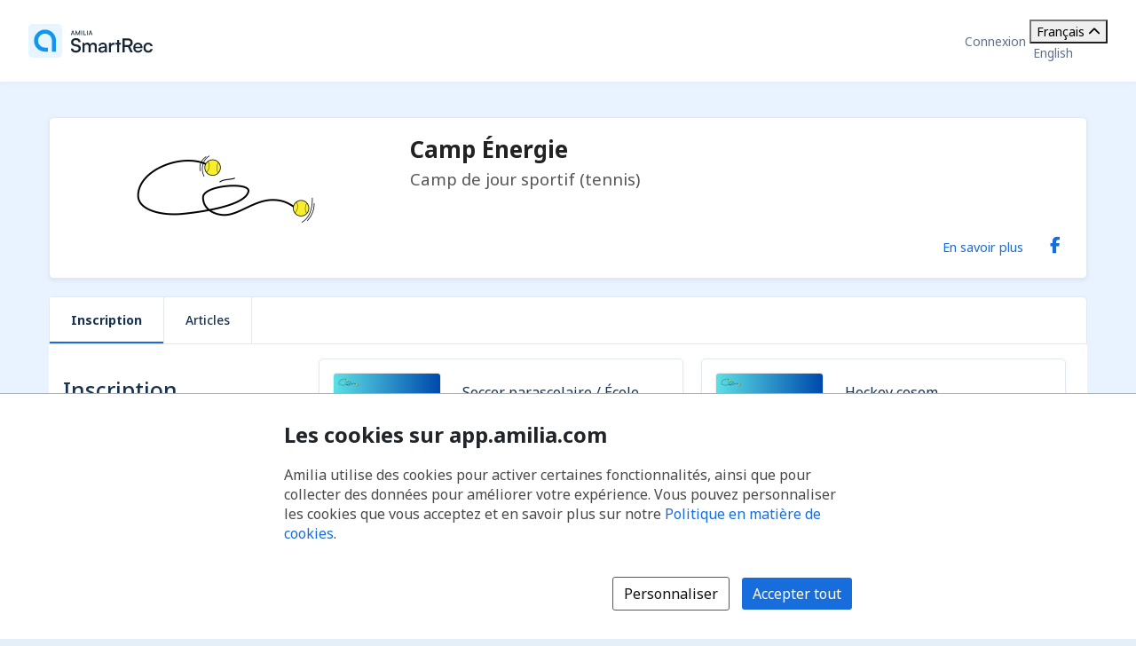

--- FILE ---
content_type: text/html; charset=utf-8
request_url: https://app.amilia.com/store/fr/camp-energie/shop/programs
body_size: 47657
content:

<!DOCTYPE html>

<html lang="fr">

<head>
    <title>Inscription | Boutique de Camp &#xC9;nergie</title>

    <link rel="alternate" hreflang="en" href="https://app.amilia.com/store/en/camp-energie/shop/programs" />
    <meta property="og:title" content="Inscription | Boutique de Camp &#xC9;nergie">
    <meta name="author" content="Amilia">
    <meta name="description" content="VISION&#xA;La vision du Camp &#xC9;nergie se d&#xE9;finit ainsi: faciliter l&#x27;accessibilit&#xE9; aux sports &#xE0; tous tout en favorisant l&#x27;inclusion sociale.&#xA; &#xA;Nous croyons fermement que la possibilit&#xE9; d&#x27;apprendre et de pratiquer une activit&#xE9; sportive devrait &#xEA;tre accessible &#xE0; tous. De plus, l&#x2019;application de la litt&#xE9;ratie physique est un concept cher au coeur de la m&#xE9;thode d&#x27;intervention du Camp &#xC9;nergie. En ce sens, nous misons d&#x27;abord sur la qualit&#xE9; de l&#x2019;exp&#xE9;rience et sur la polyvalence des exercices sportives propos&#xE9;s afin de favoriser le d&#xE9;veloppement d&#x2019;habilet&#xE9;s physiques. Ces p&#xE9;riodes d&#x2019;activit&#xE9;s sportives permettront, entre autres, de d&#xE9;velopper confiance, motivation, polyvalence, ainsi qu&#x27;un sentiment d&#x2019;appartenance &#xE0; un groupe, de d&#xE9;couvrir de nouvelles disciplines et de nouveaux talents, et de renforcer le d&#xE9;veloppement des liens sociaux et interculturels.&#xA; &#xA;Le Camp &#xC9;nergie poursuit ainsi le fervent mandat de faire &#xAB; bouger &#xBB; enfants, adolescents et adultes, tout en escomptant d&#xE9;velopper chez eux le d&#xE9;sir d&#x2019;int&#xE9;grer l&#x2019;activit&#xE9; physique r&#xE9;guli&#xE8;re &#xE0; leur quotidien. Notre sport de pr&#xE9;dilection est le tennis.&#xA;&#x200B;">
    <meta name="keywords" content="Tennis, animation sportive, sports d&#x27;&#xE9;quipe, activit&#xE9; physique, saine habitude de vie, organisme &#xE0; but non lucratif, Verdun">
    <meta property="og:description" content="Camp de jour sportif (tennis)">
    <meta property="og:image" content="https://120c60ea587f7c5e8ae5-4b4fba300ebd32f891e458bb2df9e92a.ssl.cf2.rackcdn.com/logo15431_8747.png">


    
<meta charset="utf-8">
<meta name="author" content="Amilia">
<meta http-equiv="X-UA-Compatible" content="IE=edge">
<meta name="viewport" content="width=device-width, initial-scale=1.0, maximum-scale=5.0"/>
<meta name="mobile-web-app-capable" content="yes">
<meta name="apple-mobile-web-app-capable" content="yes">
<meta name="apple-mobile-web-app-title" content="Amilia">
<meta name="application-name" content="Amilia">



    <link rel="apple-touch-icon" sizes="57x57" href="https://5feceffd438d6dcf280e-8e6e0eb41779a2125b97f32bc39b18fa.ssl.cf2.rackcdn.com/25492/apple-touch-icon-57x57.png">
    <link rel="apple-touch-icon-precomposed" sizes="57x57" href="https://5feceffd438d6dcf280e-8e6e0eb41779a2125b97f32bc39b18fa.ssl.cf2.rackcdn.com/25492/apple-touch-icon-57x57-precomposed.png">
    <link rel="apple-touch-icon" sizes="60x60" href="https://5feceffd438d6dcf280e-8e6e0eb41779a2125b97f32bc39b18fa.ssl.cf2.rackcdn.com/25492/apple-touch-icon-60x60.png">
    <link rel="apple-touch-icon-precomposed" sizes="60x60" href="https://5feceffd438d6dcf280e-8e6e0eb41779a2125b97f32bc39b18fa.ssl.cf2.rackcdn.com/25492/apple-touch-icon-60x60-precomposed.png">
    <link rel="apple-touch-icon" sizes="72x72" href="https://5feceffd438d6dcf280e-8e6e0eb41779a2125b97f32bc39b18fa.ssl.cf2.rackcdn.com/25492/apple-touch-icon-72x72.png">
    <link rel="apple-touch-icon-precomposed" sizes="72x72" href="https://5feceffd438d6dcf280e-8e6e0eb41779a2125b97f32bc39b18fa.ssl.cf2.rackcdn.com/25492/apple-touch-icon-72x72-precomposed.png">
    <link rel="apple-touch-icon" sizes="76x76" href="https://5feceffd438d6dcf280e-8e6e0eb41779a2125b97f32bc39b18fa.ssl.cf2.rackcdn.com/25492/apple-touch-icon-76x76.png">
    <link rel="apple-touch-icon-precomposed" sizes="76x76" href="https://5feceffd438d6dcf280e-8e6e0eb41779a2125b97f32bc39b18fa.ssl.cf2.rackcdn.com/25492/apple-touch-icon-76x76-precomposed.png">
    <link rel="apple-touch-icon" sizes="114x114" href="https://5feceffd438d6dcf280e-8e6e0eb41779a2125b97f32bc39b18fa.ssl.cf2.rackcdn.com/25492/apple-touch-icon-114x114.png">
    <link rel="apple-touch-icon-precomposed" sizes="114x114" href="https://5feceffd438d6dcf280e-8e6e0eb41779a2125b97f32bc39b18fa.ssl.cf2.rackcdn.com/25492/apple-touch-icon-114x114-precomposed.png">
    <link rel="apple-touch-icon" sizes="120x120" href="https://5feceffd438d6dcf280e-8e6e0eb41779a2125b97f32bc39b18fa.ssl.cf2.rackcdn.com/25492/apple-touch-icon-120x120.png">
    <link rel="apple-touch-icon-precomposed" sizes="120x120" href="https://5feceffd438d6dcf280e-8e6e0eb41779a2125b97f32bc39b18fa.ssl.cf2.rackcdn.com/25492/apple-touch-icon-120x120-precomposed.png">
    <link rel="apple-touch-icon" sizes="144x144" href="https://5feceffd438d6dcf280e-8e6e0eb41779a2125b97f32bc39b18fa.ssl.cf2.rackcdn.com/25492/apple-touch-icon-144x144.png">
    <link rel="apple-touch-icon-precomposed" sizes="144x144" href="https://5feceffd438d6dcf280e-8e6e0eb41779a2125b97f32bc39b18fa.ssl.cf2.rackcdn.com/25492/apple-touch-icon-144x144-precomposed.png">
    <link rel="apple-touch-icon" sizes="152x152" href="https://5feceffd438d6dcf280e-8e6e0eb41779a2125b97f32bc39b18fa.ssl.cf2.rackcdn.com/25492/apple-touch-icon-152x152.png">
    <link rel="apple-touch-icon-precomposed" sizes="152x152" href="https://5feceffd438d6dcf280e-8e6e0eb41779a2125b97f32bc39b18fa.ssl.cf2.rackcdn.com/25492/apple-touch-icon-152x152-precomposed.png">
    <link rel="apple-touch-icon" sizes="180x180" href="https://5feceffd438d6dcf280e-8e6e0eb41779a2125b97f32bc39b18fa.ssl.cf2.rackcdn.com/25492/apple-touch-icon-180x180.png">
    <link rel="apple-touch-icon-precomposed" sizes="180x180" href="https://5feceffd438d6dcf280e-8e6e0eb41779a2125b97f32bc39b18fa.ssl.cf2.rackcdn.com/25492/apple-touch-icon-180x180-precomposed.png">
<link rel="apple-touch-icon" href="https://5feceffd438d6dcf280e-8e6e0eb41779a2125b97f32bc39b18fa.ssl.cf2.rackcdn.com/25492/apple-touch-icon.png">
<link rel="apple-touch-icon-precomposed" href="https://5feceffd438d6dcf280e-8e6e0eb41779a2125b97f32bc39b18fa.ssl.cf2.rackcdn.com/25492/apple-touch-icon-precomposed.png">

    <link rel="shortcut icon" href="https://5feceffd438d6dcf280e-8e6e0eb41779a2125b97f32bc39b18fa.ssl.cf2.rackcdn.com/25492/favicon.ico">
    <link rel="icon" type="image/png" sizes="32x32" href="https://5feceffd438d6dcf280e-8e6e0eb41779a2125b97f32bc39b18fa.ssl.cf2.rackcdn.com/25492/img/icons/favicon-32x32.png">
    <link rel="icon" type="image/png" sizes="16x16" href="https://5feceffd438d6dcf280e-8e6e0eb41779a2125b97f32bc39b18fa.ssl.cf2.rackcdn.com/25492/img/icons/favicon-16x16.png">
    <link rel="manifest" href="https://5feceffd438d6dcf280e-8e6e0eb41779a2125b97f32bc39b18fa.ssl.cf2.rackcdn.com/25492/site.webmanifest">
    <meta name="theme-color" content="#186DDC">
    <meta name="msapplication-TileColor" content="#186DDC">
    <link rel="mask-icon" href="https://5feceffd438d6dcf280e-8e6e0eb41779a2125b97f32bc39b18fa.ssl.cf2.rackcdn.com/25492/img/icons/safari-pinned-tab.svg" color="#186DDC">

    
<script type="text/javascript" crossorigin src="/js/cdnErrorFallbackHelpers.min.js" nonce="bGQQKT9A63P0nINxBDf/f5Okm7rtQJlcjhRISY0ScBE="></script>
    


<script crossorigin nonce="bGQQKT9A63P0nINxBDf/f5Okm7rtQJlcjhRISY0ScBE=" id="f991dbfb-41e8-4395-af2e-c141e1c4c0fd" type="text/javascript"  src="https://5feceffd438d6dcf280e-8e6e0eb41779a2125b97f32bc39b18fa.ssl.cf2.rackcdn.com/25492/js/dom-purify.min.js" integrity="sha384-WqHH69t7xsWO0mFR7Pr3mMpmn0NbUgO9P2J75h4nTgQ9YIOUR559MClHjkbB3a7w" referrerpolicy=""></script>
        <script nonce="bGQQKT9A63P0nINxBDf/f5Okm7rtQJlcjhRISY0ScBE=">window.cdnTestGlobalFailed?.('/js/dom-purify.min.js') && document.write('<script crossorigin nonce="bGQQKT9A63P0nINxBDf/f5Okm7rtQJlcjhRISY0ScBE=" type="text/javascript" src="/js/dom-purify.min.js?noCacheToken=205c3d3a3ac">\x3C/script>');</script>

    


    <script nonce="bGQQKT9A63P0nINxBDf/f5Okm7rtQJlcjhRISY0ScBE=">
      const monitoringSessionKey = '';


      window.AMILIA_APP_DD_LOGS_PROPERTIES = window.AMILIA_APP_DD_LOGS_PROPERTIES || {};

      if (monitoringSessionKey){
        window.AMILIA_APP_DD_LOGS_PROPERTIES['MonitoringKey'] = '';
      }

      (function(h,o,u,n,d) {
        h=h[d]=h[d]||{q:[],onReady:function(c){h.q.push(c)}}
        d=o.createElement(u);d.async=1;d.src=n
        n=o.getElementsByTagName(u)[0];n.parentNode.insertBefore(d,n)
      })(window,document,'script','https://www.datadoghq-browser-agent.com/us1/v5/datadog-logs.js','DD_LOGS')
      window.DD_LOGS.onReady(function() {
          window.DD_LOGS.init({
            site: 'datadoghq.com',
            forwardErrorsToLogs: true,
            sessionSampleRate: 100,
            clientToken: "pub3f96121eb710b1562ded74f3ce5681d6",
            env: "prod",
            service: "www.amilia.com",
            version: "4634",
            useSecureSessionCookie: true,
            usePartitionedCrossSiteSessionCookie: true,
            beforeSend: function (log){
              // Ignore network errors
              if (log?.http) return false;

              const errorStack = log?.error?.stack;

              // Ignore external domain errors
              if (errorStack?.startsWith('Error: Script error.')) return false;

              // Ignore Uncaught "Object Not Found Matching Id:[decimal], MethodName:[any word], ParamCount:[decimal]"
              if (new RegExp(/Uncaught "Object Not Found Matching Id:\d+, MethodName:\w+, ParamCount:\d+"/).test(log?.message)) return false;

              // Ignore Directory and Store Checkout Step2 Google Maps errors
              const isDirectory = new RegExp(/^https:\/\/app1?.amilia.\w+\/Directory\//).test(log?.view?.url);
              const isStoreCheckoutStep2 = new RegExp(/^https:\/\/app1?.amilia.\w+\/store\/.+\/checkout\/step\/2$/).test(log?.view?.url);

              if (isDirectory || isStoreCheckoutStep2) {
                const isGoogleMapsError = new RegExp(/^Error: Could not load "(util|marker|infowindow|onion|overlay|places_impl)"./).test(errorStack);

                if (isGoogleMapsError) return false;
              }

              // Add details to Axios logs
              if (log?.error?.kind === 'AxiosError' && window.AMILIA_AXIOS?.log) {
                log.amilia_axios_log = window.AMILIA_AXIOS.log;
                window.AMILIA_AXIOS.log = null;
              }
            }
          });

          if (Object.keys(window.AMILIA_APP_DD_LOGS_PROPERTIES).length > 0)
          {
              window.DD_LOGS.setGlobalContextProperty('Properties', window.AMILIA_APP_DD_LOGS_PROPERTIES);
          }
        })
    </script>




    <link crossorigin id="2b3fc54b-5fc4-4f5e-b104-d359c384edd7" rel="stylesheet" media="all" href="https://5feceffd438d6dcf280e-8e6e0eb41779a2125b97f32bc39b18fa.ssl.cf2.rackcdn.com/25492/css/global.min.css" type="text/css" integrity="sha384-Ej90dEBcCuIBZbAjkHfJ8WUBd/T7tPRVRy2S8JHv9Pm36DfLLrJAMmy/edOc/70X" />

    <script nonce="bGQQKT9A63P0nINxBDf/f5Okm7rtQJlcjhRISY0ScBE=" >window.pageStylesheetFallback?.('2b3fc54b-5fc4-4f5e-b104-d359c384edd7', '/css/global.min.css', 'all');</script>

    

    <link crossorigin id="95999be0-dd36-49e1-b8a6-3ba134f87db8" rel="stylesheet" media="all" href="https://5feceffd438d6dcf280e-8e6e0eb41779a2125b97f32bc39b18fa.ssl.cf2.rackcdn.com/25492/css/bootstrap4-amilia.min.css" type="text/css" integrity="sha384-dDhjZuXlUcUM&#x2B;&#x2B;0HL5reNaNOdRXEl&#x2B;wcL&#x2B;HNqWArov4ErpVyHeUnvxBjk3Uia9h4" />

    <script nonce="bGQQKT9A63P0nINxBDf/f5Okm7rtQJlcjhRISY0ScBE=" >window.pageStylesheetFallback?.('95999be0-dd36-49e1-b8a6-3ba134f87db8', '/css/bootstrap4-amilia.min.css', 'all');</script>

    

    <link crossorigin id="594fad99-856f-457d-9798-831a25062188" rel="stylesheet" media="all" href="https://5feceffd438d6dcf280e-8e6e0eb41779a2125b97f32bc39b18fa.ssl.cf2.rackcdn.com/25492/css/amilia-store.min.css" type="text/css" integrity="sha384-XzrDfTeKuQyMhlzKjggKsSPF5gy&#x2B;Q8AcOnpUXUcLq52MWmWwTDk8GfjuTn4RiN0K" />

    <script nonce="bGQQKT9A63P0nINxBDf/f5Okm7rtQJlcjhRISY0ScBE=" >window.pageStylesheetFallback?.('594fad99-856f-457d-9798-831a25062188', '/css/amilia-store.min.css', 'all');</script>

    

    <link crossorigin id="d5624032-9f9e-46c1-8f02-3a689e245c89" rel="stylesheet" media="all" href="https://5feceffd438d6dcf280e-8e6e0eb41779a2125b97f32bc39b18fa.ssl.cf2.rackcdn.com/25492/css/amilia.calendar-3.min.css" type="text/css" integrity="sha384-KNMmw60aYfslk7G4hZRga&#x2B;DOk9Tt/yFxJni7rwjNN9n/JCoXC0qWzd&#x2B;R/e1WXskc" />

    <script nonce="bGQQKT9A63P0nINxBDf/f5Okm7rtQJlcjhRISY0ScBE=" >window.pageStylesheetFallback?.('d5624032-9f9e-46c1-8f02-3a689e245c89', '/css/amilia.calendar-3.min.css', 'all');</script>


    

<link rel="preconnect" href="https://fonts.googleapis.com">
<link rel="preconnect" href="https://fonts.gstatic.com" crossorigin>
<link href="https://fonts.googleapis.com/css2?family=Noto&#x2B;Sans:ital,wght@0,400..700;1,400..700&amp;display=swap" rel="stylesheet">

<style>
    @font-face {
        font-family: "Noto Sans", sans-serif;
        font-stretch: 100%;
        font-weight: 400 700;
        font-display: swap;
    }
</style>



    


<script type="text/javascript" nonce="bGQQKT9A63P0nINxBDf/f5Okm7rtQJlcjhRISY0ScBE=">
    (function () {
        window.AMILIA_APP = window.AMILIA_APP || {};

        function hexToRgb(hexColor) {
            var r = parseInt(hexColor.slice(1, 3), 16);
            var g = parseInt(hexColor.slice(3, 5), 16);
            var b = parseInt(hexColor.slice(5, 7), 16);
            return { r: r, g: g, b: b };
        }

        function darkenColor(hexColor, percent) {
            var rgb = hexToRgb(hexColor);
            var amount = (100 - percent) / 100;
            var r = Math.floor(rgb.r * amount);
            var g = Math.floor(rgb.g * amount);
            var b = Math.floor(rgb.b * amount);
            return "#" + r.toString(16).padStart(2, '0') + g.toString(16).padStart(2, '0') + b.toString(16).padStart(2, '0');
        }

        AMILIA_APP.overrideColorCss = function(value) {
            var darkerBackground = darkenColor(value, 20);

            return [
                '.btnSet3.btn-primary,',
                '.btnSet1.btnInfo,',
                '.main-nav .nav-pills > li > a,',
                '.main-nav .nav-pills > li > button,',
                'div.form-checkout .tabs-left .nav-tabs li.active a',
                '{',
                '   background-color: ' + value + ';',
                '}',
                '.store-redesign .pgCtn .btnSet3.btn-primary:not(:disabled):not(.disabled):active',
                '{',
                '   background-color: ' + value + ' !important;',
                '}',
                '.pgHd.pgHd-1 div.logo-wrapper',
                '{',
                '   text-shadow: none;',
                '}',
                '.btnSet3.btn-primary:hover,',
                '.btnSet3.btn-primary:focus,',
                '.btnSet1.btnInfo:hover,',
                '.btnSet1.btnInfo:focus,',
                '.main-nav .nav-pills > li > a:hover,',
                '.main-nav .nav-pills > li > a:focus,',
                '.main-nav .nav-pills > li > button:hover,',
                '.main-nav .nav-pills > li > button:focus,',
                'div.form-checkout .tabs-left .nav-tabs li.active a:hover,',
                'div.form-checkout .tabs-left .nav-tabs li.active a:focus',
                '{',
                '   background: ' + darkerBackground + ';',
                '}',
                '.main-nav .nav-pills > .active > a,',
                '.main-nav .nav-pills > .active > a:hover,',
                '.main-nav .nav-pills > .active > a:focus',
                '{',
                '   background: #FFFFFF;',
                '   opacity: 1;',
                '}',
                '.accordion-toggle .icon-cs-toggle:before,',
                'div#registrationPeriod div.registrationIcon:before,',
                '.navbar-organization-store.breadcrumbs-container #back-link',
                '{',
                '   color: ' + value + ';',
                '}',
                'a.membershipListItem',
                '{',
                '   background-color: ' + value + ' !important;',
                '}',
                '.campaign-goal-container .mercury',
                '{',
                '   background-color: ' + value + ' !important;',
                '}',
                '#activity-filter-container .age-filter-button.active',
                '{',
                '   background-color: ' + value + ' !important;',
                '}',
                '.filter-checkbox input[type="checkbox"]:checked + label::before',
                '{',
                '   background-color: ' + value + ' !important;',
                '}',
                '.filter-checkbox label:has(input[type="checkbox"]:checked)::before',
                '{',
                '   background-color: ' + value + ' !important;',
                '}'

            ].join('\n');
        };

        AMILIA_APP.isLightColor = function(hexColor) {
            if (hexColor === null || (hexColor && hexColor.length !== 7)) return true;

            var RED_COEFFICIENT = 0.213;
            var GREEN_COEFFICIENT = 0.715;
            var BLUE_COEFFICIENT = 0.072;
            var LUMINANCE_THRESHOLD = 255 / 2; // Midpoint of the 0-255 luminance range

            var rgb = hexToRgb(hexColor);
            const luminance = RED_COEFFICIENT * rgb.r + GREEN_COEFFICIENT * rgb.g + BLUE_COEFFICIENT * rgb.b;
            return luminance > LUMINANCE_THRESHOLD;
        }

        function applyCustomColors(color, backgroundColor) {
            var style = ['<style type="text/css" name="customize_css_override">'];
            style.push(`:root { --store-primary-color: ${color || "#186DDC"}; }`);
            style.push(`:root { --store-primary-color-contrast: ${AMILIA_APP.isLightColor(color) ? '#0F1111' : '#FFFFFF'}; }`);
            style.push(`:root { --store-background-color: ${backgroundColor || "#E4EFF7"}; }`);

            if (backgroundColor) {
                style.push('body>.pgCtn {background-color: ' + backgroundColor + ';}');
            }

            if (color) {
                var rgb = hexToRgb(color);
                var lightenedColor = `rgba(${rgb.r}, ${rgb.g}, ${rgb.b}, ${0.2})`
                style.push('.pgHd.pgHd-1 {background: ' + color + ';}');
                style.push('.pgHd.pgHd-1 div.corp .hdMenu .hdNavMenu {background: ' + color + ';}');
                style.push('.pgHd.pgHd-1 div.corp .hdMenu .hdNavMenu li:hover {background: ' + color + ';}');
                style.push('.pgHd.pgHd-1 div.corp .hdMenu .hdNavMenu a:hover {opacity: 0.8;}');
                style.push('.pgHd.pgHd-1 div.corp .hdMenu .hdNavMenu li {border-color: ' + color + '!important;}');
                style.push('.pgCtn .socialSet1  span.social-icon:hover {background-color: ' + lightenedColor + ';}');
                style.push('.pgCtn .orgColor-text {color: ' + color + ';}');
                style.push('.store-redesign .btn-secondary:hover {background-color: ' + lightenedColor + ';}');
                style.push(AMILIA_APP.overrideColorCss(color));
            }

            if (AMILIA_APP.isLightColor(color)) {
                style.push('.filter-checkbox input[type="checkbox"]:checked + label::after {color:' + '#494949' + ';}');
                style.push('.filter-checkbox label:has(input[type="checkbox"]:checked)::after {color:' + '#494949' + ';}');
                style.push('#activity-filter-container .age-filter-button.active {color: ' + '#494949' + ';}');
            } else {
                style.push('.filter-checkbox input[type="checkbox"]:checked + label::after {color:' + '#FFFFFF' + ';}');
                style.push('.filter-checkbox label:has(input[type="checkbox"]:checked)::after {color:' + '#FFFFFF' + ';}');
                style.push('#activity-filter-container .age-filter-button.active {color: ' + '#FFFFFF' + ';}');
            }

            if (AMILIA_APP.isLightColor(backgroundColor)) {
                style.push('.pgFt.pgFt-short { color: ' + '#494949' + ';}');
                style.push('.pgFt.pgFt-short p { color:' + '#494949' + ';}');
                style.push('.pgFt.pgFt-short p a { color:' + '#494949' + ';}');
            } else {
                style.push('.pgFt.pgFt-short { color: ' + '#FFFFFF' + ';}');
                style.push('.pgFt.pgFt-short p { color:' + '#FFFFFF' + ';}');
                style.push('.pgFt.pgFt-short p a { color:' + '#FFFFFF' + ';}');
            }

            style.push('</style>');

            if (style.length) {
                document.write(style.join('\n'));
            }
        }

        function removeBackgroundImage() {
            var style = [
                '<style type="text/css" name="remove-store-background-image">',
                '.store-background-image {',
                '  background-image: none !important;',
                '}',
                '</style>',
            ];

            document.write(style.join('\n'));
        }

        var isSelfContained = window.self === window.top;
        if (isSelfContained) {
            applyCustomColors('', '#E8F3FF');
        } else {
            removeBackgroundImage();
        }
    }).call(this);
</script>

    
    

    

    <link crossorigin id="15bb4254-f29f-46fb-8891-1ff20b0b7b01" rel="stylesheet" media="all" href="https://5feceffd438d6dcf280e-8e6e0eb41779a2125b97f32bc39b18fa.ssl.cf2.rackcdn.com/25657/css/tailwind.min.css" type="text/css" integrity="sha384-3&#x2B;P&#x2B;SYrh6IV6p72vyN8p3adOk2IDKFFfnaV6i0BXzQsax1d2j6EB5D5jtik5rK2E" />

    <script nonce="bGQQKT9A63P0nINxBDf/f5Okm7rtQJlcjhRISY0ScBE=" >window.pageStylesheetFallback?.('15bb4254-f29f-46fb-8891-1ff20b0b7b01', '/css/tailwind.min.css', 'all');</script>

</head>

<body class="generic has-small-footer fr store hidden store-redesign ">
    <a href="#main" id="skip-link">Passer au contenu principal</a>

    

<script crossorigin nonce="bGQQKT9A63P0nINxBDf/f5Okm7rtQJlcjhRISY0ScBE=" id="9c08dba9-e1ef-440a-9a27-783b6e44ee52" type="text/javascript"  src="https://5feceffd438d6dcf280e-8e6e0eb41779a2125b97f32bc39b18fa.ssl.cf2.rackcdn.com/25492/js/amilia.store-libs.min.js" integrity="sha384-wLfH+H9ffjo6lMvA3nLWjAkYxL31nXmWx0dm9Qd8GDg4BzwRYsRkIBjJYLAjd+CT" referrerpolicy=""></script>
        <script nonce="bGQQKT9A63P0nINxBDf/f5Okm7rtQJlcjhRISY0ScBE=">window.cdnTestGlobalFailed?.('/js/amilia.store-libs.min.js') && document.write('<script crossorigin nonce="bGQQKT9A63P0nINxBDf/f5Okm7rtQJlcjhRISY0ScBE=" type="text/javascript" src="/js/amilia.store-libs.min.js?noCacheToken=205c3d3a3ac">\x3C/script>');</script>


    

    <!-- <script nonce="bGQQKT9A63P0nINxBDf/f5Okm7rtQJlcjhRISY0ScBE=">GTM SCRIPT WILL GO HERE. typeOfVisitor=visitor userId=null accountType='Payable' gaTrackingId='' rewriteUrl='camp-energie' language='fr'</script> -->


    <div class="pgCtn">

        


<div role="status" id="aria-status-optional-cart" class="sr-only"></div>
<div class="optional-cart js-optional-cart">
    <div class="cart-container">


<div style="display: none;" id="items-in-your-cart-text">
    0 article dans votre panier.
</div>


    </div>
</div>

<div class="global-header">
    <a href="https://www.amilia.com/" class="global-header__logo" aria-label="Accueil" data-bypass></a>

    <details class="global-header__mobile-dropdown">
        <summary aria-label="Basculer le menu des options utilisateur">
            <span class="fa fa-bars"></span>
        </summary>

        <ul class="global-header__mobile-dropdown__content">
                <li><a href="https://app.amilia.com/fr/Login?ReturnUrl=https%3a%2f%2fapp.amilia.com%2fstore%2ffr%2fcamp-energie%2fshop%2fprograms%3forgId%3d15431" data-bypass>Connexion</a></li>
                <li><a href="https://app.amilia.com/fr/Signup?orgId=15431" data-bypass>Cr&#xE9;er un compte</a></li>

            <li> 
<div class="tw-scope tw-reset" style="display:contents">
    <div id="language-dropdown-mobile-wrapper" class="tw:relative">

        <!-- Dropdown menu button -->
        <button id="language-dropdown-mobile-toggle-button"
                type="button"
                class="tw:w-full tw:flex tw:items-center tw:justify-between tw:py-2 tw:gap-3 tw:text-center tw:text-(--button-text-color) tw:hover:text-gray-400"
                aria-controls="language-dropdown"
                aria-expanded="false"
                aria-label="Changer la langue. La langue actuelle est le Fran&#xE7;ais">
                <span>Fran&#xE7;ais</span>
            <i id="language-dropdown-mobile-toggle-button-chevron"
               class="svg-inline--fa fa-solid fa-chevron-up tw:transition-transform tw:duration-300 tw:transform tw:rotate-180"
               aria-hidden="true"></i>
        </button>

        <!-- Dropdown menu -->
        <div id="language-dropdown-mobile" class="tw:absolute tw:w-screen tw:z-250 tw:left-1/2 tw:transform tw:-translate-x-1/2 tw:top-full tw:hidden tw:bg-white tw:text-(--color-grey-popover) tw:pb-2 tw:shadow-md tw:shadow-gray-400">
            <a href="https://app.amilia.com/store/en/camp-energie/shop/programs" data-bypass class="tw:px-3 tw:py-2 tw:block tw:text-(--dropdown-text-color) tw:hover:text-gray-400">
                <span lang="en">English</span>
            </a>
        </div>

    </div>
</div>

<script nonce="bGQQKT9A63P0nINxBDf/f5Okm7rtQJlcjhRISY0ScBE=">

    (function() {
        const languageDropdownWrapper = document.getElementById("language-dropdown-mobile-wrapper");
        const languageDropdownToggleButton = document.getElementById("language-dropdown-mobile-toggle-button");
        const languageDropdownToggleButtonChevron = document.getElementById("language-dropdown-mobile-toggle-button-chevron");
        const languageDropdown = document.getElementById("language-dropdown-mobile");

        function toggleLanguageMenu() {
            languageDropdown.classList.toggle('tw:hidden');
            languageDropdownToggleButtonChevron.classList.toggle('tw:rotate-180');
            if ("store" === "authentication" || "store" === "store"){
                languageDropdownToggleButton.classList.toggle('tw:border-b-1');
                languageDropdownToggleButton.classList.toggle('tw:border-gray-200');
            }
            const expanded = languageDropdownToggleButton.getAttribute("aria-expanded");
            languageDropdownToggleButton.setAttribute("aria-expanded", expanded === "true" ? "false" : "true");
        }

        languageDropdownToggleButton.addEventListener('click', () => toggleLanguageMenu());

        languageDropdown.addEventListener('keydown', (event) => {
            if (event.key === 'Escape') {
                toggleLanguageMenu();
                languageDropdownToggleButton.focus();
            }
        });

        languageDropdownWrapper.addEventListener('focusout', () => {
            setTimeout(() => {
                const expanded = languageDropdownToggleButton.getAttribute("aria-expanded");
                if (!languageDropdownWrapper.contains(document.activeElement) && expanded === 'true') {
                    toggleLanguageMenu();
                }
            }, 10);
        });
    })();

</script></li>
        </ul>
    </details>

    <div class="global-header__corp">
            <a href="https://app.amilia.com/fr/Login?ReturnUrl=https%3a%2f%2fapp.amilia.com%2fstore%2ffr%2fcamp-energie%2fshop%2fprograms%3forgId%3d15431" data-bypass>Connexion</a>
        <div class="tw-store">
            
<div class="tw-scope tw-reset" style="display:contents">
    <div id="language-dropdown-browser-wrapper" class="tw:relative">

        <!-- Dropdown menu button -->
        <button id="language-dropdown-browser-toggle-button"
                type="button"
                class="tw:w-full tw:flex tw:items-center tw:justify-between tw:px-4 tw:py-2 tw:gap-3 tw:text-center tw:text-(--button-text-color) tw:cursor-pointer tw:border tw:rounded tw:border-(--button-border-color)"
                aria-controls="language-dropdown"
                aria-expanded="false"
                aria-label="Changer la langue. La langue actuelle est le Fran&#xE7;ais">
                <span>Fran&#xE7;ais</span>
            <i id="language-dropdown-browser-toggle-button-chevron"
               class="svg-inline--fa fa-solid fa-chevron-up tw:transition-transform tw:duration-300 tw:transform tw:rotate-180"
               aria-hidden="true"></i>
        </button>

        <!-- Dropdown menu -->
        <div id="language-dropdown-browser" class="tw:absolute tw:w-full tw:z-250 tw:top-full tw:mt-[2px] tw:hidden tw:rounded tw:bg-white tw:border tw:border-(--dropdown-border-color) tw:py-1 tw:text-(--color-grey-popover)">
            <a href="https://app.amilia.com/store/en/camp-energie/shop/programs" data-bypass class="tw:px-4 tw:py-2 tw:hover:bg-(--bg-color-hover) tw:block tw:text-(--dropdown-text-color)">
                <span lang="en">English</span>
            </a>
        </div>

    </div>
</div>

<script nonce="bGQQKT9A63P0nINxBDf/f5Okm7rtQJlcjhRISY0ScBE=">

    (function() {
        const languageDropdownWrapper = document.getElementById("language-dropdown-browser-wrapper");
        const languageDropdownToggleButton = document.getElementById("language-dropdown-browser-toggle-button");
        const languageDropdownToggleButtonChevron = document.getElementById("language-dropdown-browser-toggle-button-chevron");
        const languageDropdown = document.getElementById("language-dropdown-browser");

        function toggleLanguageMenu() {
            languageDropdown.classList.toggle('tw:hidden');
            languageDropdownToggleButtonChevron.classList.toggle('tw:rotate-180');
            if ("browser" === "authentication" || "browser" === "store"){
                languageDropdownToggleButton.classList.toggle('tw:border-b-1');
                languageDropdownToggleButton.classList.toggle('tw:border-gray-200');
            }
            const expanded = languageDropdownToggleButton.getAttribute("aria-expanded");
            languageDropdownToggleButton.setAttribute("aria-expanded", expanded === "true" ? "false" : "true");
        }

        languageDropdownToggleButton.addEventListener('click', () => toggleLanguageMenu());

        languageDropdown.addEventListener('keydown', (event) => {
            if (event.key === 'Escape') {
                toggleLanguageMenu();
                languageDropdownToggleButton.focus();
            }
        });

        languageDropdownWrapper.addEventListener('focusout', () => {
            setTimeout(() => {
                const expanded = languageDropdownToggleButton.getAttribute("aria-expanded");
                if (!languageDropdownWrapper.contains(document.activeElement) && expanded === 'true') {
                    toggleLanguageMenu();
                }
            }, 10);
        });
    })();

</script>
        </div>
    </div>
</div>




        <noscript>
            
<div id="alert-javascript-not-enabled" class="container-fluid">
    <div class="alert alert-warning text-center mt mt-3">Ce site web requiert Javascript. Veuillez vous assurer que Javascript est activ&#xE9; dans votre fureteur.</div>
</div>
            <style>
                body.hidden {
                    display: block;
                    visibility: visible;
                }

                body.hidden .pgCtn .layoutSecCtn {
                    display: none;
                }
            </style>
        </noscript>

        <div class="layoutSecCtn pgBd">
            <div id="theContainer" class="container-fluid">
                <header>

                    
       <div id="orgPresentation" class="containerSet-1">
        <div class="mainContainer">
            <div id="orgPresentationHd" class="no-margin row">

                    <div class="col-12 col-md-4 react-org-banner pl-0 pr-0 text-center" id="orgLogo">
                        <img src="https://120c60ea587f7c5e8ae5-4b4fba300ebd32f891e458bb2df9e92a.ssl.cf2.rackcdn.com/logo15431_8747.png" alt="Camp &#xC9;nergie" class="pictureCtn img-fluid" />
                    </div>
                <div id="orgName" class="col-12 col-md-8 orgNameWithLogo text-center text-md-left d-md-flex flex-md-column justify-content-md-between">
                    <div>
                        <p class="bigTextCtn">Camp &#xC9;nergie</p>
                        <div class="hidden-phone d-none d-md-block">
                            <p class="mediumTextCtn">Camp de jour sportif (tennis)</p>
                        </div>
                    </div>

                    <div class="d-none d-md-flex flex-row justify-content-end align-items-center">
                        <div>
        <a class=" orgColor-text learn-more-link" href="/store/fr/camp-energie" data-bypass aria-label="En savoir plus sur Camp &#xC9;nergie">
            En savoir plus
        </a>
                        </div>
                        <div>
                            
<div class="socialSet1">
        <span class="social-icon">
            <a href="//www.facebook.com/Camp-&#xC9;nergie-1584571865161133" target="_blank" data-bypass aria-label="Facebook (s&#x27;ouvre dans une nouvelle fen&#xEA;tre)">
                <i class="fa fa-facebook orgColor-text" aria-hidden="true" title="Facebook"></i>
            </a>
        </span>
</div>
                        </div>
                    </div>

                    <div class="d-flex d-md-none flex-column align-items-center">
                        <div class="mb-2">
                            
<div class="socialSet1">
        <span class="social-icon">
            <a href="//www.facebook.com/Camp-&#xC9;nergie-1584571865161133" target="_blank" data-bypass aria-label="Facebook (s&#x27;ouvre dans une nouvelle fen&#xEA;tre)">
                <i class="fa fa-facebook orgColor-text" aria-hidden="true" title="Facebook"></i>
            </a>
        </span>
</div>
                        </div>
                        <div>
        <a class=" orgColor-text learn-more-link" href="/store/fr/camp-energie" data-bypass aria-label="En savoir plus sur Camp &#xC9;nergie">
            En savoir plus
        </a>
                        </div>
                    </div>
                </div>
            </div>
        </div>
    </div>


                </header>
                <div class="row-fluid">
                    <div class="span12">
                        


<script type="application/ld+json" nonce="bGQQKT9A63P0nINxBDf/f5Okm7rtQJlcjhRISY0ScBE=">
  {"email":"info@campenergie.com","name":"Camp \u00C9nergie","legalName":"Camp \u00C9nergie","address":[{"addressCountry":"CA","addressLocality":"Montr\u00E9al","addressRegion":"QC","postalCode":"H4H 2N7","streetAddress":"1650 Rue Crawford","@context":"http://schema.org","@type":"PostalAddress"}],"logo":"https://120c60ea587f7c5e8ae5-4b4fba300ebd32f891e458bb2df9e92a.ssl.cf2.rackcdn.com/logo15431_8747.png","description":"VISION\nLa vision du Camp \u00C9nergie se d\u00E9finit ainsi: faciliter l\u0027accessibilit\u00E9 aux sports \u00E0 tous tout en favorisant l\u0027inclusion sociale.\n \nNous croyons fermement que la possibilit\u00E9 d\u0027apprendre et de pratiquer une activit\u00E9 sportive devrait \u00EAtre accessible \u00E0 tous. De plus, l\u2019application de la litt\u00E9ratie physique est un concept cher au coeur de la m\u00E9thode d\u0027intervention du Camp \u00C9nergie. En ce sens, nous misons d\u0027abord sur la qualit\u00E9 de l\u2019exp\u00E9rience et sur la polyvalence des exercices sportives propos\u00E9s afin de favoriser le d\u00E9veloppement d\u2019habilet\u00E9s physiques. Ces p\u00E9riodes d\u2019activit\u00E9s sportives permettront, entre autres, de d\u00E9velopper confiance, motivation, polyvalence, ainsi qu\u0027un sentiment d\u2019appartenance \u00E0 un groupe, de d\u00E9couvrir de nouvelles disciplines et de nouveaux talents, et de renforcer le d\u00E9veloppement des liens sociaux et interculturels.\n \nLe Camp \u00C9nergie poursuit ainsi le fervent mandat de faire \u00AB bouger \u00BB enfants, adolescents et adultes, tout en escomptant d\u00E9velopper chez eux le d\u00E9sir d\u2019int\u00E9grer l\u2019activit\u00E9 physique r\u00E9guli\u00E8re \u00E0 leur quotidien. Notre sport de pr\u00E9dilection est le tennis.\n\u200B","url":"https://www.campenergie.com","@context":"http://schema.org","@type":"Organization"}
</script>









<nav id="store-navigation" aria-label="Navigation de la boutique">
    <div class="main-nav">
        <ul class="nav nav-pills nav-modules">
                <li class="nav-pill active" data-view="programs">
                    <a href="/store/fr/camp-energie/shop/programs" data-bypass>
                        Inscription
                    </a>
                </li>
                <li class="nav-pill hidden-phone d-none d-md-block" data-view="products">
                    <a href="/store/fr/camp-energie/shop/products" data-bypass>
                        Articles
                    </a>
                </li>

            <li class="nav-pill dropdown open">
                <details>
                    <summary aria-label="Basculer le menu des options suppl&#xE9;mentaires" class="dropdown-toggle more-nav" id="dropdown-menu-mobile" data-bypass role="button">
                        Plus
                        <span class="icon icon-downArrow"></span>
                    </summary>
                    <ul class="dropdown-menu" aria-labelledby="dropdown-menu-mobile" role="menu">
                            <li role="none" class="active" data-view="programs">
                                <a role="menuitem" href="/store/fr/camp-energie/shop/programs" data-bypass class="wrap-text">Inscription</a>
                            </li>
                            <li role="none" class="" data-view="products">
                                <a role="menuitem" href="/store/fr/camp-energie/shop/products" data-bypass class="wrap-text">Articles</a>
                            </li>
                    </ul>
                </details>
            </li>
        </ul>

        <ul class="nav nav-pills nav-others hidden-phone">
            <li class="my-account nav-pill external-account-pill">
                    <a href="/UserAccount/fr" target="_blank" data-bypass>Mon compte&nbsp;&nbsp;<i class="fa fa-external-link"></i></a>
            </li>

        </ul>
    </div>
</nav>


<div id="contentContainer">
    <main id="main">
        <div class="tab-container">

            


<div class="programs-container pt-md-2 pr-md-3 rounded-bottom">

        <div id="navItemList">
            <div class="row-fluid">
                <div class="span3 mb-2 mb-sm-0 p-3 pr-md-1 bg-white rounded-bottom">
                    <h1 class="store-h1">Inscription</h1>
                    


<div id="searchActivity" class="row-fluid no-border-bottom">
<form action="/store/fr/camp-energie/api/Activity/Search" class="activity-search-form" method="get">        <input type="hidden" name="days" value="0" />
        <input type="hidden" name="SelectedTags" value="" />
        <input type="hidden" name="SelectedLocations" value="" />
        <input type="hidden" name="SelectedAges" value="" />
        <input type="hidden" name="SelectedProgram" value="" />
        <input type="hidden" name="SelectedCategory" value="" />
        <input type="hidden" name="SelectedSubCategory" value="" />
        <div class="row-fluid">
            <div class="row-fluid">
                <div class="activities-search-bar-container-float">
                    <div class="row-fluid store-search input-append activities-search-bar-sizing mv--none">
                        <label for="search">Recherche Inscription</label>
                        <div>
                            <input id="search" type="text" name="textCriteria" class="store-search__activities activities-search-bar-sizing__extend" maxlength="100">
                            <button class="btn store-search__btn" aria-label="Recherche" type="submit">
                                <i class="fa fa-search mh--less" aria-hidden="true"></i>
                            </button>
                        </div>
                    </div>

                    <div class="row-fluid hide">
                        <div class="span12">
                            <button type="submit" class="btn btnSet3 btn-primary span12" rel="nofollow" style="margin-top: 12px;">Recherche</button>
                        </div>
                    </div>
                </div>
            </div>
        </div>
<input name="Antiforgery" type="hidden" value="CfDJ8LL8ZtX8yJlFoIuJbrodIa0cYQOYN-_jw6k2F6QKep_JDP_y1P0FbT-pwrlu4jTglBZIb76NqCMdzNfOVkaGFoMOqgrCeDMGaMcquaRknQxd4A0Pfpy1ibFzKpqccUoHEpiIDgKRmCWK3AScENSYO6c" /></form></div>

                    



<div class="my-2" aria-label="Filtres">
    <h2 class="font-weight-bold h6 my-2 d-none d-md-block">Filtres</h2>
    <div>
        <button
            type="button"
            id="collapse-filters-button"
            class="btn w-100 filter-title collapsed text-left"
            aria-expanded="false"
            aria-controls="activity-filter-container">
            Filtres
        </button>
        <ul id="activity-filter-container" class="mb filter-container d-md-block d-none border-top-0">
                <li class="separator">
                    <h3>
                        <button type="button" aria-label="Filtr&#xE9; par &#xC2;ge"
                                class="btn w-100 btnSet3 text-left d-block filter-title collapsed"
                                aria-expanded="false"
                                aria-controls="age-filter"
                                id="age-filter-toggle">
                            &#xC2;ge
                        </button>
                    </h3>
                    <div class="filter-types hide" id="age-filter" role="group"
                         aria-labelledby="age-filter-toggle">
                        <ul class="age-buttons mb">
                                <li>
                                    <button type="button" name="selectedAges" tabindex="0" value="0" id="age-0"
                                            form="searchActivityForm"
                                            class="btn btnSet3 btn-mini age-filter-button "
                                             aria-pressed="false">
                                        &lt;1
                                    </button>
                                </li>
                                <li>
                                    <button type="button" name="selectedAges" tabindex="0" value="1" id="age-1"
                                            form="searchActivityForm"
                                            class="btn btnSet3 btn-mini age-filter-button "
                                             aria-pressed="false">
                                        1
                                    </button>
                                </li>
                                <li>
                                    <button type="button" name="selectedAges" tabindex="0" value="2" id="age-2"
                                            form="searchActivityForm"
                                            class="btn btnSet3 btn-mini age-filter-button "
                                             aria-pressed="false">
                                        2
                                    </button>
                                </li>
                                <li>
                                    <button type="button" name="selectedAges" tabindex="0" value="3" id="age-3"
                                            form="searchActivityForm"
                                            class="btn btnSet3 btn-mini age-filter-button "
                                             aria-pressed="false">
                                        3
                                    </button>
                                </li>
                                <li>
                                    <button type="button" name="selectedAges" tabindex="0" value="4" id="age-4"
                                            form="searchActivityForm"
                                            class="btn btnSet3 btn-mini age-filter-button "
                                             aria-pressed="false">
                                        4
                                    </button>
                                </li>
                                <li>
                                    <button type="button" name="selectedAges" tabindex="0" value="5" id="age-5"
                                            form="searchActivityForm"
                                            class="btn btnSet3 btn-mini age-filter-button "
                                             aria-pressed="false">
                                        5
                                    </button>
                                </li>
                                <li>
                                    <button type="button" name="selectedAges" tabindex="0" value="6" id="age-6"
                                            form="searchActivityForm"
                                            class="btn btnSet3 btn-mini age-filter-button "
                                             aria-pressed="false">
                                        6
                                    </button>
                                </li>
                                <li>
                                    <button type="button" name="selectedAges" tabindex="0" value="7" id="age-7"
                                            form="searchActivityForm"
                                            class="btn btnSet3 btn-mini age-filter-button "
                                             aria-pressed="false">
                                        7
                                    </button>
                                </li>
                                <li>
                                    <button type="button" name="selectedAges" tabindex="0" value="8" id="age-8"
                                            form="searchActivityForm"
                                            class="btn btnSet3 btn-mini age-filter-button "
                                             aria-pressed="false">
                                        8
                                    </button>
                                </li>
                                <li>
                                    <button type="button" name="selectedAges" tabindex="0" value="9" id="age-9"
                                            form="searchActivityForm"
                                            class="btn btnSet3 btn-mini age-filter-button "
                                             aria-pressed="false">
                                        9
                                    </button>
                                </li>
                                <li>
                                    <button type="button" name="selectedAges" tabindex="0" value="10" id="age-10"
                                            form="searchActivityForm"
                                            class="btn btnSet3 btn-mini age-filter-button "
                                             aria-pressed="false">
                                        10
                                    </button>
                                </li>
                                <li>
                                    <button type="button" name="selectedAges" tabindex="0" value="11" id="age-11"
                                            form="searchActivityForm"
                                            class="btn btnSet3 btn-mini age-filter-button "
                                             aria-pressed="false">
                                        11
                                    </button>
                                </li>
                                <li>
                                    <button type="button" name="selectedAges" tabindex="0" value="12" id="age-12"
                                            form="searchActivityForm"
                                            class="btn btnSet3 btn-mini age-filter-button "
                                             aria-pressed="false">
                                        12
                                    </button>
                                </li>
                                <li>
                                    <button type="button" name="selectedAges" tabindex="0" value="13" id="age-13"
                                            form="searchActivityForm"
                                            class="btn btnSet3 btn-mini age-filter-button "
                                             aria-pressed="false">
                                        13
                                    </button>
                                </li>
                                <li>
                                    <button type="button" name="selectedAges" tabindex="0" value="14" id="age-14"
                                            form="searchActivityForm"
                                            class="btn btnSet3 btn-mini age-filter-button "
                                             aria-pressed="false">
                                        14
                                    </button>
                                </li>
                                <li>
                                    <button type="button" name="selectedAges" tabindex="0" value="15" id="age-15"
                                            form="searchActivityForm"
                                            class="btn btnSet3 btn-mini age-filter-button "
                                             aria-pressed="false">
                                        15
                                    </button>
                                </li>
                                <li>
                                    <button type="button" name="selectedAges" tabindex="0" value="16" id="age-16"
                                            form="searchActivityForm"
                                            class="btn btnSet3 btn-mini age-filter-button "
                                             aria-pressed="false">
                                        16
                                    </button>
                                </li>
                                <li>
                                    <button type="button" name="selectedAges" tabindex="0" value="17" id="age-17"
                                            form="searchActivityForm"
                                            class="btn btnSet3 btn-mini age-filter-button "
                                             aria-pressed="false">
                                        17
                                    </button>
                                </li>
                                <li>
                                    <button type="button" name="selectedAges" tabindex="0" value="18" id="age-18"
                                            form="searchActivityForm"
                                            class="btn btnSet3 btn-mini age-filter-button "
                                             aria-pressed="false">
                                        18
                                    </button>
                                </li>
                                <li>
                                    <button type="button" name="selectedAges" tabindex="0" value="19" id="age-19"
                                            form="searchActivityForm"
                                            class="btn btnSet3 btn-mini age-filter-button "
                                             aria-pressed="false">
                                        18&#x2B;
                                    </button>
                                </li>
                        </ul>
                    </div>
                </li>
            <li class="separator">
                <h3>
                    <button type="button" aria-label="Filtr&#xE9; par Jour"
                            class="btn w-100 btnSet3 text-left d-block filter-title collapsed"
                            aria-expanded="false" aria-controls="days-filters"
                            id="day-filter-button">Jour</button>
                </h3>
                <div role="group" aria-labelledby="day-filter-button"
                     class="filter-types hide" id="days-filters">
                    <ul>
                        <li class="filter-checkbox auto-truncate-text">
                            <label tabindex="0">
                                dimanche
                                <input type="checkbox" name="selectedDays" form="searchActivityForm"
                                       class="days-checkbox"
                                       id="selectDay1" value="1" 
                                       
                                />
                            </label>
                        </li>
                        <li class="filter-checkbox auto-truncate-text">
                            <label tabindex="0">
                                lundi
                                <input type="checkbox" name="selectedDays" form="searchActivityForm"
                                       class="days-checkbox"
                                       id="selectDay2" value="2" 
                                       
                                />
                            </label>
                        </li>
                        <li class="filter-checkbox auto-truncate-text">
                            <label tabindex="0">
                                mardi
                                <input type="checkbox" name="selectedDays" form="searchActivityForm"
                                       class="days-checkbox"
                                       id="selectDay4" value="4" 
                                       
                                />
                            </label>
                        </li>
                        <li class="filter-checkbox auto-truncate-text">
                            <label tabindex="0">
                                mercredi
                                <input type="checkbox" name="selectedDays" form="searchActivityForm"
                                       class="days-checkbox"
                                       id="selectDay8" value="8" 
                                       
                                />
                            </label>
                        </li>
                        <li class="filter-checkbox auto-truncate-text">
                            <label tabindex="0">
                                jeudi
                                <input type="checkbox" name="selectedDays" form="searchActivityForm"
                                       class="days-checkbox"
                                       id="selectDay16" value="16" 
                                       
                                />
                            </label>
                        </li>
                        <li class="filter-checkbox auto-truncate-text">
                            <label tabindex="0">
                                vendredi
                                <input type="checkbox" name="selectedDays" form="searchActivityForm"
                                       class="days-checkbox"
                                       id="selectDay32" value="32" 
                                       
                                />
                            </label>
                        </li>
                        <li class="filter-checkbox auto-truncate-text">
                            <label tabindex="0">
                                samedi
                                <input type="checkbox" name="selectedDays" form="searchActivityForm"
                                       class="days-checkbox"
                                       id="selectDay64" value="64" 
                                       
                                />
                            </label>
                        </li>
                    </ul>
                </div>
            </li>

                <li class="separator">
                    <h3>
                        <button type="button" aria-label="Filtr&#xE9; par Lieu"
                                class="btn w-100 btnSet3 text-left d-block filter-title collapsed"
                                aria-expanded="false"
                                aria-controls="location-filters"
                                id="location-filters-button">Lieu</button>
                    </h3>
                    <div role="group" aria-labelledby="location-filters-button" id="location-filters"
                         class="filter-types hide">
                        <ul>
                                <li class="filter-checkbox auto-truncate-text">
                                    <label tabindex="0" for="location-1154534">
                                        Acad&#xE9;mie Beurling
                                        <input  type="checkbox"
                                               name="selectedLocations" form="searchActivityForm" class="locations"
                                               id="location-1154534" value="1154534"
                                        />
                                    </label>
                                </li>
                        </ul>
                    </div>
                </li>




<li class="program-categories separator">
    <h3><button type="button" aria-label="Filtr&#xE9; par Programme et cat&#xE9;gorie" class="btn w-100 btnSet3 text-left d-block filter-title collapsed"
        aria-expanded="false" aria-controls="program-filters">
        Programme et cat&#xE9;gorie
    </button></h3>
    <ul class="outer-program-list filter-types hide" id="program-filters">
            <li class="program-filter-item">
                <button name="selectedProgram" type="button"
                    class="btn btnSet3 program-filter-button text-left  "
                    value="126237" form="searchActivityForm"
                    aria-expanded="false" aria-controls="program-126237"
                    aria-pressed="false">
                    Soccer parascolaire / &#xC9;cole Coeur-Immacul&#xE9;-de-Marie 2026
                </button>

            </li>
            <li class="program-filter-item">
                <button name="selectedProgram" type="button"
                    class="btn btnSet3 program-filter-button text-left  "
                    value="126236" form="searchActivityForm"
                    aria-expanded="false" aria-controls="program-126236"
                    aria-pressed="false">
                    Hockey cosom parascolaire / &#xC9;cole Notre-Dame-des-Sept-Douleurs 2026
                </button>

            </li>
            <li class="program-filter-item">
                <button name="selectedProgram" type="button"
                    class="btn btnSet3 program-filter-button text-left  "
                    value="126014" form="searchActivityForm"
                    aria-expanded="false" aria-controls="program-126014"
                    aria-pressed="false">
                    Loisirs &#xC9;nergie 2026
                </button>

            </li>
            <li class="program-filter-item">
                <button name="selectedProgram" type="button"
                    class="btn btnSet3 program-filter-button text-left  "
                    value="122040" form="searchActivityForm"
                    aria-expanded="false" aria-controls="program-122040"
                    aria-pressed="false">
                    Classique Hivernale 2026
                </button>

            </li>
    </ul>
</li>

        </ul>
    </div>
</div>

                </div>
                <div class="span9 pt-3 pt-md-0">
                    <div class="listing-organization-store around">
                        <div class="m-2">
                            <div class="flex">


<div class="flex__cell flex__cell--sm--6-12">
    <a href="/store/fr/camp-energie/shop/programs/126237" class="membershipListItem store-program-result__link" itemprop="url" style="background: none !important;">
        <div class="program card card--flat card--mini mb d-flex justify-content-center" itemprop="makesOffer" itemscope itemtype="https://schema.org/Offer">
            


<div class="flex program-info-container d-flex align-items-center">
    <div class="flex__cell pull-left" style="width: auto;">
        <div class="store-program-result__image-container  active  rounded">
            <i class="fa fa-picture-o store-program-result__image-default-icon" style=""></i>
                <img class="store-program-result__image" src="https://fdf9139e34d9cd2fed60-2aaa4a05ff470d85fe367f9e7ef71f90.ssl.cf2.rackcdn.com//106bbc00-2b43-4e6a-b861-5de12dca17fd_CIMM_2.png" alt="" />
        </div>
    </div>
    <div class="flex__cell store-program-result flex__cell--xs-max--8-12 flex__cell--sm--8-12">
            <h2 itemprop="name" class="store-item-title store-program-result__title pl-4">
                Soccer parascolaire / &#xC9;cole Coeur-Immacul&#xE9;-de-Marie 2026
            </h2>
    </div>
    <div class="flex__cell flex__cell--sm--1-12 flex__cell--xs-max--1-12">
    </div>
</div>
        </div>
    </a>
</div>

<div class="flex__cell flex__cell--sm--6-12">
    <a href="/store/fr/camp-energie/shop/programs/126236" class="membershipListItem store-program-result__link" itemprop="url" style="background: none !important;">
        <div class="program card card--flat card--mini mb d-flex justify-content-center" itemprop="makesOffer" itemscope itemtype="https://schema.org/Offer">
            


<div class="flex program-info-container d-flex align-items-center">
    <div class="flex__cell pull-left" style="width: auto;">
        <div class="store-program-result__image-container  active  rounded">
            <i class="fa fa-picture-o store-program-result__image-default-icon" style=""></i>
                <img class="store-program-result__image" src="https://78f12a8d5c3c972ee61b-efd3c19b1a3747d8322b5307c0ed2644.ssl.cf2.rackcdn.com//db2d1fd2-98d4-4ebd-9c54-e4807b4d370d_ND7D.png" alt="" />
        </div>
    </div>
    <div class="flex__cell store-program-result flex__cell--xs-max--8-12 flex__cell--sm--8-12">
            <h2 itemprop="name" class="store-item-title store-program-result__title pl-4">
                Hockey cosom parascolaire / &#xC9;cole Notre-Dame-des-Sept-Douleurs 2026
            </h2>
    </div>
    <div class="flex__cell flex__cell--sm--1-12 flex__cell--xs-max--1-12">
    </div>
</div>
        </div>
    </a>
</div>

<div class="flex__cell flex__cell--sm--6-12">
    <a href="/store/fr/camp-energie/shop/programs/126014" class="membershipListItem store-program-result__link" itemprop="url" style="background: none !important;">
        <div class="program card card--flat card--mini mb d-flex justify-content-center" itemprop="makesOffer" itemscope itemtype="https://schema.org/Offer">
            


<div class="flex program-info-container d-flex align-items-center">
    <div class="flex__cell pull-left" style="width: auto;">
        <div class="store-program-result__image-container  active  rounded">
            <i class="fa fa-picture-o store-program-result__image-default-icon" style=""></i>
                <img class="store-program-result__image" src="https://9153e441738d8e8e25ec-5c7420068f9fa1d964c3bf7d26019c21.ssl.cf2.rackcdn.com//c7b7d3af-1e34-49ad-bc14-871e670ec917_Copie_de_Copie_de__Loisirs_Energie_2025.png" alt="" />
        </div>
    </div>
    <div class="flex__cell store-program-result flex__cell--xs-max--8-12 flex__cell--sm--8-12">
            <h2 itemprop="name" class="store-item-title store-program-result__title pl-4">
                Loisirs &#xC9;nergie 2026
            </h2>
    </div>
    <div class="flex__cell flex__cell--sm--1-12 flex__cell--xs-max--1-12">
    </div>
</div>
        </div>
    </a>
</div>

<div class="flex__cell flex__cell--sm--6-12">
    <a href="/store/fr/camp-energie/shop/programs/122040" class="membershipListItem store-program-result__link" itemprop="url" style="background: none !important;">
        <div class="program card card--flat card--mini mb d-flex justify-content-center" itemprop="makesOffer" itemscope itemtype="https://schema.org/Offer">
            


<div class="flex program-info-container d-flex align-items-center">
    <div class="flex__cell pull-left" style="width: auto;">
        <div class="store-program-result__image-container  active  rounded">
            <i class="fa fa-picture-o store-program-result__image-default-icon" style=""></i>
                <img class="store-program-result__image" src="https://bc9236483eb147836acb-48aafc1c85b9d37af155b5aa677f6670.ssl.cf2.rackcdn.com//f3ee0162-2991-47c7-8fe7-47f3dd298209_Classique_Hivernal_Energie_2.png" alt="" />
        </div>
    </div>
    <div class="flex__cell store-program-result flex__cell--xs-max--8-12 flex__cell--sm--8-12">
            <h2 itemprop="name" class="store-item-title store-program-result__title pl-4">
                Classique Hivernale 2026
            </h2>
    </div>
    <div class="flex__cell flex__cell--sm--1-12 flex__cell--xs-max--1-12">
    </div>
</div>
        </div>
    </a>
</div>                            </div>
                        </div>
                    </div>
                </div>
            </div>
        </div>
</div>

        </div>
    </main>
</div>

                    </div>
                </div>
            </div>
        </div>
        

<footer class="footer-amilia bs-fix">
    <div class="d-flex flex-column flex-lg-row align-items-start align-items-lg-center justify-content-between mx-3 mx-sm-4 mb-2 mb-sm-2">
        <div class="start-using-amilia-container mt-lg-0 ml-0 ml-lg-3 d-flex d-lg-none justify-content-between align-self-center">
            <a class="d-flex" href="https://www.amilia.com/fr/" target="_blank" aria-label="Lancez votre entreprise sur Amilia d&#xE8;s maintenant (s&#x27;ouvre dans une nouvelle fen&#xEA;tre)">
                <div class="d-lg-inline-block align-self-center">
                        <span class="start-using-amilia text-nowrap">Utiliser Amilia pour votre organisation</span>
                </div>
                <div class="d-lg-inline-block">
                        <img width="26" class="ml-2" src="https://5feceffd438d6dcf280e-8e6e0eb41779a2125b97f32bc39b18fa.ssl.cf2.rackcdn.com/25492/img/brand/amilia-logomark-gradient-blue.png" alt=""/>
                </div>
            </a>
        </div>

        <br class="d-inline-block d-lg-none mx-2 footer-separator"/>

        <div class="d-flex flex-column-reverse flex-lg-row align-self-center">
            <div class="d-flex align-self-center align-items-center pt-lg-0 pt-2 flex-column flex-md-row">
                <div class="d-lg-inline-block mr-1 text-nowrap">&#xA9;2026 Les entreprises Amilia Inc.</div>
                <div class="d-lg-inline-block text-nowrap">Tous droits r&#xE9;serv&#xE9;s.</div>
            </div>

            <div class="d-flex align-self-center align-items-center align-items-lg-normal">
                <div class="d-none d-lg-inline-block mx-2 footer-separator visible-desktop"></div>

                <div class="d-lg-inline-block mt-1 mt-lg-0"><a href="https://intercom.help/amilia/fr" target="_blank" aria-label="Centre d&#x27;aide Amilia (s&#x27;ouvre dans une nouvelle fen&#xEA;tre)" class="text-nowrap">Centre d&#x27;aide</a></div>

                <div class="d-inline-block mx-2 footer-separator"></div>

                <div class="d-lg-inline-block mt-1 mt-lg-0 text-nowrap"><a href="https://help.amilia.com/fr/articles/3430303" target="_blank" aria-label="Contactez le support Amilia par courriel (s&#x27;ouvre dans une nouvelle fen&#xEA;tre)">Contactez Amilia</a></div>

                <div class="d-inline-block mx-2 footer-separator"></div>

                <div class="d-lg-inline-block mt-1 mt-lg-0"><a href="https://www.amilia.com/fr/legal/utilisateur" target="_blank" aria-label="L&#xE9;gal (s&#x27;ouvre dans une nouvelle fen&#xEA;tre)">L&#xE9;gal</a></div>
            </div>
        </div>
        <div class="start-using-amilia-container mt-lg-0 ml-0 ml-lg-3 d-lg-flex d-none justify-content-between align-self-center visible-desktop">
            <a class="d-flex" href="https://www.amilia.com/fr/" target="_blank" aria-label="Lancez votre entreprise sur Amilia d&#xE8;s maintenant (s&#x27;ouvre dans une nouvelle fen&#xEA;tre)">
                <div class="d-lg-inline-block align-self-center">
                        <span class="start-using-amilia text-nowrap">Utiliser Amilia pour votre organisation</span>
                </div>
                <div class="d-lg-inline-block">
                        <img width="26" class="ml-2" src="https://5feceffd438d6dcf280e-8e6e0eb41779a2125b97f32bc39b18fa.ssl.cf2.rackcdn.com/25492/img/brand/amilia-logomark-gradient-blue.png" alt=""/>
                </div>
            </a>
        </div>
    </div>
</footer>
    </div>

    <script type="text/javascript" nonce="bGQQKT9A63P0nINxBDf/f5Okm7rtQJlcjhRISY0ScBE=">
        if (window.moment)
            window.moment.locale("fr-ca");

        window.AMILIA = AMILIA = AMILIA_APP;
        AMILIA_APP.Store_ns = {};
        AMILIA_APP.isReact = false;
        AMILIA_APP.modules = {};
        AMILIA_APP.isEndUserPage = true;
        AMILIA_APP.isAdminMode = false;
        AMILIA_APP.isTransferMode = JSON.parse('false');
        AMILIA_APP.canAdminOverrideAtCheckout = false;
        AMILIA_APP.accessModules = ["AccountClaimingImprovements","AccountingNewLedgerManagementPage","AccountsReceivableReportBasedOnJournalEntries","ActivityMassCancellation","ActivityMassEdit","AmiliaId","AppMarketplace","Booking","CalendarInvitations","CancelAnOccurrence","CartImprovementsForLinkedItems","ClientCancellationOnDropIns","CreditInvoiceItems","FamilyMembership","FormsOnActivities","Fundraising","ImprovedBackOfficeAccountCreationFlow","JournalEntriesForAccounting","LinkedActivities","MembershipCards","Merchandise","NetbanxSettlementReport","NewWaitList","Notifications","OnlineActivities","OnlyAskGenderBasedOnRestrictionsAndForms","PackageLimitAccountSMB","PaymentProcessorOptimization","PendingInvitesOnLogin","PointOfSale","PrivateLessonAllPromotion","PrivateLessons","Promotions","RecurringBilling","ReplacementWithComboAndMultiPersonDiscount","ReportAccountsReceivableByInvoiceItem","ReportActivitySettings","Rl24","ServiceFeeApp","StoreFees","Sunset_BreakdownOfPaymentsByLedgerCode","Sunset_DetailsPromotionFee","Sunset_NominalIncomePerActivity","Sunset_Reconciliation","Sunset_ReconciliationSummary","TrialOnboardingExperience","UpToDateMultipleInvoices","WaitlistForDropIn"];

        AMILIA_APP.orgName = "Camp &#xC9;nergie";

        $(document).ready(function () {
            AMILIA_APP.pageLayouts.bindHeaderDropdownMenus();
            AMILIA_APP.ui.setTouchModalScrollFix();

            $('body').removeClass('hidden');
        });

        var urlOrgName = "camp-energie",
            baseUrl = "/store/",
            orgName = "Camp &#xC9;nergie",
            mobileUrl = "",
            loginUrl = "https://app.amilia.com/fr/Login",
            assetFolderPath = "/assets/",
            culture = "fr",
            isAdminMode = false;

AMILIA_APP.orgId = 15431;
            var orgStoreUrl = 'store/' + culture + '/' + urlOrgName,
            orgShopUrl = orgStoreUrl + '/shop';

        var hasCart = "false",
            remainingTime = "",
            timeToRemind = "",
            modalView;

        AMILIA_APP.allowsOnlineRegistrations = true;
        AMILIA_APP.ReinitializeUserContextUrl = "/store/fr/camp-energie/account/ReinitializeUserContext";
        AMILIA_APP.EventsUrl = "/store/fr/camp-energie/api/Organization/EventsForProgram";
        AMILIA_APP.WaitListUrl = "/store/fr/camp-energie/shop/waitlist";
        AMILIA_APP.DropInsUrl = "https://app.amilia.com/store/fr/camp-energie/shop/Activities/{activityId}/DropIns/{segmentId}";
        AMILIA_APP.LoginUrl = "/fr/Login";
        AMILIA_APP.NewPersonAccountUrl = "/store/fr/camp-energie/account/CreateAjax";
        AMILIA_APP.CreateNewPersonForAccountFromGenuinePersonUrl = "/store/fr/camp-energie/account/CreatePersonFromGenuinePersonAndAddToAccount";
        AMILIA_APP.SelectGenuinePersonAccountUrl = "/store/fr/camp-energie/account/CreateFromGenuinePersonAjax";
        AMILIA_APP.PersonInAccountUrl = "/store/fr/camp-energie/account/Person";
        AMILIA_APP.ArchivedPersonInAccountUrl = "/store/fr/camp-energie/account/ListArchivedPeopleForAccount";
        AMILIA_APP.EmailConfirmationUrl = "https://app.amilia.com/fr/ResendConfirmation?email=&amp;ReturnUrl=https://app.amilia.com/store/fr/camp-energie/shop/programs";
        AMILIA_APP.GetSetGenuineValidAddressUrl = "/fr/GenuinePerson/GenuineSetValidAddress";
        AMILIA_APP.GetGenuineHasValidAddressUrl = "/fr/GenuinePerson/GenuineHasValidAddress";
        AMILIA_APP.MultiPersonMembershipUrl = "https://app.amilia.com/store/fr/camp-energie/shop/Memberships/{membershipId}/MultiPersonMembership";
        AMILIA_APP.UserAccountUrl = "/UserAccount/fr";
        AMILIA_APP.PrivacyPolicyUrl = "https://www.amilia.com/fr/legal/confidentialite#pour-les-clients";

        AMILIA_APP.lang = culture;

        AMILIA_APP.isLoggedIn = false;
        AMILIA_APP.hasToConfirmEmail = false;
        AMILIA_APP.hasToCreateANewAccount = true;
        AMILIA_APP.hasToSelectANewAccountOwner = true;
        AMILIA_APP.hasToGiveDataPrivacyConsent = true;

        AMILIA_APP.accountOwnerGenuinePersonId = 0;
        AMILIA_APP.accountOwnerHasValidAddress = false;
        AMILIA_APP.accountOwnerAddress = "";

        AMILIA_APP.namespace('AMILIA_APP.Labels');
        $.extend(true,
            AMILIA_APP.Labels,
        {"AccountMember":"Membre du compte","DropInAlreadyInCart":"Inscription à la carte déjà dans votre panier","OriginalItem":"Item initial","Information":"Information","ModuleEditTooltip":"Personnaliser les onglets","OnlineTransactionsNotAvailable":"Les transactions en ligne ne sont pas activées. Veuillez communiquer directement avec l'organisation afin de vous inscrire ou de faire votre achats.","ManagePrograms":"Créer un programme","AddressLine2":"Adresse 2 (optionnel)","Membership":"Affiliation","PayInFull":"Payer en entier","validation_url":"Veuillez indiquer une adresse URL valide (commençant par http:// ou https://).","AvailableSoon":"Bientôt disponible","ItemPaidInMultipleInstallments":"Le total peut être payé en plusieurs versements","Campaigns":"Campagnes","LocationChanged":"Le local sera","RequestInfoMembershipAdded":"{b}{0} ({1}){/b} a été ajoutée au panier pour {2}.","AddressEligibleError":"Nous sommes incapables de vérifier votre éligibilité. Vous pouvez tout de même sauvegarder l'adresse à votre profil.","RegisterWaitingListFor":"Ajouter à la liste d'attente pour ","AdminGalleryPersonalizeText":"Personnalisez votre boutique en ligne en affichant jusqu'a 5 photos.","ReturnToAccount":"Retour au compte","CreateACorporateAccount_Description":"Créer un compte pour votre compagnie","Specify":"Spécifier","CCViewInstallments":"Calendrier des paiements","ExpandImage":"Agrandir l'image pour {0} (s'ouvre dans une nouvelle fenêtre)","ConfirmUseMultiPass":"Cliquez 'Continuer' pour vous inscrire avec votre laissez-passer.","RecurringPayments":"Paiement récurrent","PerAccount":"par compte","DataPrivacyModalCheckboxText":"Je suis d'accord","AllFeminin":"Toutes","DefaultPictureAdminHelp":"Seuls les administrateurs peuvent voir cette image par défaut","DateOfPurchase":"de la date d'achat","PreferNotToSay":"Préfère ne pas répondre","MayBeEligibleForDiscount":"Vous pourriez être éligible à un rabais !","ActivitySegmentIsMultipassOnly":"Cette activité à la carte requiert un laissez-passer.","AllSeasons":"Toutes les saisons","OnWaitList":"en liste d'attente","UseCreditAvailableNegative":"Ne pas utiliser","InvalidQuantity":"Quantité invalide","fbCustomerShareToFacebookMessage":"Partager un lien vers {0} sur votre Facebook! Écrire une description telle que «Je viens de m'inscrire à une activité chez {0} !»","NoCalendarAvailable":"Il n'y a pas de calendrier disponible.","AddToWaitingList":"Ajouter à la liste d'attente","NoMultipass":"Il n'y a pas de laissez-passer disponible.","PayFullAmount":"Payer en totalité","EnterGender":"Entrez un genre","RequiredItemsForThisElement":"Éléments requis pour cet élément","OrderSummary":"Résumé de la commande","NextPayment":"Prochain paiement","CheckoutRemainingTimeText":"Il ne vous reste plus que 5 minutes","UsesRemaining":"utilisations restantes","Accept":"Accepter","MpsUpdateCustom":"Mettre à jour la liste","RefuseSsn":"Je refuse de donner mon numéro d'assurance sociale.","ShowPromos":"Afficher rabais ({0})","Amount":"Montant","OnActivityDate":"au jour de l'activité","Fundraiser":"Levée de fond","CreateAnAccount":"Créer un compte","ChoosePersonToFillForms":"Choisir la personne pour compléter les formulaires","Family":"familial","Female":"Femme","Filter":"Filtré par {0}","UseCreditAvailablePositive":"Utiliser","AdminImpersonationMultiPersonTransferWarning":"Vous effectuez actuellement un transfert pour <strong>l'item d'origine {0}</strong> avec les <strong>membres d'origine {1}</strong>.","PromotionOtherCriteria":"Autres critères requis pour l'application du rabais :","EligibleForScholarship":"Admissible pour une bourse","FilterActivities":"Filtrer les activités","InstallmentPaidNow":"Payé maintenant","AddItemToInvoice":"Ajouter un item personnalisé","TotalCost":"Coût total","ProrataHelperText":"L'ajustement du prix est basé sur le cycle de facturation et la date du jour.","ContactTheOrg":"Contacter cette organisation","VerifiedAddressNote":"*Notez que certaines organisations exigent une preuve de résidence pour que le rabais soit applicable.","WishListAdd":"Ajouter à la liste de souhaits","DropIn":"occurence","SkipToMainContent":"Passer au contenu principal","validation_phoneNumber":" n'est pas un numéro de téléphone valide.","EndSession":"Terminer la session","Months":"mois","AllMembershipsMandatoryForThisActivity":"Toutes ces affiliations sont requises pour cette activité","CreditNumberDescription":"Saisir le numéro de carte sans espace, par exemple: 4511234567891234","Receipt_Tvr_Help":"Résultats de la vérification des transactions","Receipt_EmvDetails_Help":"Détails Europay, Mastercard, and Visa","RecurringEligible":"Admissible au paiement récurrent","WaitingList":"Liste d'attente","SessionAlreadyInCart":"Inscription à la session déjà dans votre panier","OnlineTransactionsNotAvailableHeaderCta":"indiquez leur","KnowMoreAboutOrganizationMobile":"En savoir plus","NoResultFilters":"<strong>Aucun résultat.</strong><br/>Essayez avec différents critères de recherche.","Cancel":"Annuler","CampaignDaysRemaining":"Jours restants : {0}","Client":"Client","BankName":"Nom de la banque","Session":"session","LinkedTo":"Lié à","ErrorAddDonationPositiveNonZeroAmount":"Ajoutez un montant supérieur à 0$.","ActivityStartDate":"Date de début","PromotionQuestionHoverText":"La réponse à la question suivante va déterminer le montant du rabais :","VisibleToAdministrators":"Visible aux administrateurs seulement","AddedToCart":"Ajouté au panier","Rl24TaxRatio0":"100% au deuxième répondant","CartMembershipRegistrationText":"affilié pour","PersonIsOnWaitingList":"{0} est sur la liste d'attente.","ScholarshipMinDollar":"{0}$ couvert sur le total des items éligibles de la facture","CurrentlyNoOneOnWaitingList":"Il n'y a personne sur la liste d'attente.","validation_email":"Veuillez indiquer une adresse courriel valide.","AccountDetails":"détails de compte bancaire","RemoveItemFromCart":"Supprimer l'article du panier","validation_number":"Veuillez indiquer un nombre.","Authorized":"Autorisé","BankAccountPersonalChecking":"Personal chequing","CompletePurchase":"Terminer l'achat","InstallmentsAvailable":"Versements disponibles","ContinueScholarship":"Suivant","SelectParticipant":"Choisir un participant","PerMonth":"/ mois","BranchHelpMessage":"5 chiffres à gauche du N° institution","PersonAlreadyHasResaleMembership":"La personne possède déjà au moins une des affiliations requises :","ActivityIncludedWithMembership":"Cette activité est incluse avec votre affiliation.","ItemsOnlineRequired":"Les éléments suivants doivent absolument être payés en ligne :","Number":"Numéro","Online":"en ligne","PeopleAreRegistered":"{0} sont inscrit(e)s à cette activité.","AddressLine2Placeholder":"App., suite, bloc, etc.","AccountBalancePayment":"Crédit disponible","DonationAmountAppend":",00","RegistrationPeriodMissingMembership":"L’inscription est réservée aux membres seulement et personne dans votre compte ne répond aux critères d’affiliation définis par l’organisation.","EmailNotConfirmedDetailedMessage":"Votre courriel n'est pas confirmé. Avant de faire des achats, veuillez confirmer votre courriel.<br/><br/>Si vous ne recevez pas le courriel de confirmation, vérifiez s'il n'est pas dans votre courrier indésirable ou Spam, ou essayer de renvoyer le courriel de confirmation. Contactez notre équipe du support technique si vous avez des questions.","RulePercent":"{0} %","MultiPersonMembership":"Affiliation Multi-Personnes","EditActivity":"Modifier l'activité","CustomAmount":"Ce montant","Canceled":"Annulée","Legend":"Légende","Receipt_Mid_Help":"Identifiant du marchand","AdminGalleryRestrictionsText":"Le poids de l'image ne peut dépasser 2 Mo. Les formats d'images acceptés sont: .JPG, .PNG et .GIF","CalendarMonthViewButtonText":"mois","Reservation":"réservation","PersonAddedToAccount":"Personne ajoutée au compte","SessionFull":"Session: complet","OnClickGoToThirdPartyPaymentErrorMessage":"Service de partage de paiement temporairement indisponible. Veuillez réessayer plus tard.","AddressNotEligibleForDiscount":"Oups, votre adresse n'est pas éligible à un rabais.","Rl24TaxRatio":"Relevé 24","PurchaseFlowRequiredItem":"Élément obligatoire pour {0}","ScholarshipCustomAmount":"Montant partiel","PriceBeforeDiscount":"Prix avant réduction","ErrorAddDonationMaxAmount":"Le montant maximal est {0}.","PostalCode":"Code postal","SearchMerchandise":"Rechercher","MpsSchedule":"Calendrier des paiements multiples","YourEmailIsNotConfirmed":"Votre courriel n'est pas confirmé","PaymentOptionOther":"Autres options","FundraisingCampaignHidden":"Cette campagne est cachée","PaymentOptionLater":"Passer et payer plus tard","Receipt_Iad_Help":"Données d'application de l'émetteur","Programs":"Programmations","PaymentRequiresSavePaymentMethod":"Votre panier inclut un article avec des paiements futurs qui nécessitent de sauvegarder votre méthode de paiement","EligibleForRL24":"Admissible au crédit d'impôt (RL-24)","EligibleForCATC":"Admissible au crédit d'impôt pour les activités artistiques des enfants","EligibleForCFTC":"Admissible au crédit d'impôt pour la condition physique des enfants","ProgramsVisibleToUsers":"Programmations visibles par les clients :","AdminGalleryCropTitle":"Définissez l'aperçu de la vignette","CalendarNextMonthButton":"mois suivant","PaymentTransfer":"Transfert (paiement)","AdminCustomAmount":"Les administrateurs peuvent indiquer un montant à payer en ligne.","ChooseACalendar":"Choisir un calendrier","Hidden":"(Cachée)","SelectLocation":"Sélectionner un lieu","ErrorRebateHigherThanItemTotal":"Le montant du rabais ne peut pas être supérieur au montant total de l'item de facture, incluant ses rabais.","SearchForTheseDays":"pour les jours","ActivitySegmentRegistrationNotOpened":"Les inscriptions pour cette activité à la carte ne sont pas ouvertes.","ProrataApplies":"Ce prix est réduit au prorata car la session est déjà commencée","MerchandiseAsAServiceDescription":"S'il vous plaît, veuillez sélectionner une activité pour laquelle vous voulez acheter ce service :","PurchaseFlowRequiredItems":"Éléments obligatoires pour {0}","StaffChanged":"Le personnel sera","EnterFirstName":"Entrez un prénom","FamilyPass":"Laissez-passer familial","Receipt_Aid_Help":"Identifiant d'application de la carte","CalendarTo":"au","OutOfStock":"Épuisé","EligibilityResidencies":"Cette personne n'est pas résidente d'une adresse répondant aux exigences de l'organisation.","MoreDetails":"Détails","CashAmountLabel2":"Payable en espèces ou par chèque","CashAmountLabel1":"Ce montant sera ajouté au solde de votre compte","TitleHomeOrganization":"Bienvenue","NoItems":"Il n'y a pas encore de {0}.","SpecifyAmount":"Spécifier un montant","ActivityNotFullWaitingList":"Il reste de la place dans cette activité. <a href=\"{0}\">Suivez ce lien pour vous inscrire.</a>","CanNotUseMultiPassPersonDoesNotMeetRequirements":"Le laissez-passer ne peut être utilisé car la personne ne remplit pas les conditions requises:","PriceAfterDiscount":"Prix après réduction","HiddenActivity":"Activité cachée","Calendar":"Calendrier","Verify":"Vérifier","NoMerchandiseAvailable":"Il n'y a pas de marchandise disponible.","UnarchiveList":"Voir la liste des personnes archivées","ErrorContactIsNotValid":"Certaines informations sont manquantes. Complétez le formulaire en cliquant sur Modifier","MaxActivitySearchResults":"Il y a trop de résultats à afficher. Ajoutez des filtres pour affiner votre recherche.","ManageFundraising":"Créer une levée de fond","DonationsReceived":"Nombre de dons","UpdatingMultiPassEffectiveDate":"Faites attention! Vous êtes sur le point de réserver votre premier cours avec ce laissez-passer pour <strong>{0}</strong>. Une fois votre cours réservé, le reste de vos laissez-passer doit être utilisé pour les cours postérieurs à cette date.","NoSearchResultsWithFilters":"Aucun résultat. Changer les mots de clés ou les filtres pour obtenir de nouveaux résultats.","CheckoutContactEmailNotFoundError":"Nous n'avons pas trouvé un courriel de contact pour ce compte.","LastPaymentOn":"Dernier versement le","CustomSchedule":"Calendrier personnalisé","Back_Link":"Retour","SuccessfulUnregistration":"Désinscription réussie","UpdatingMultiPassEffectiveDateWithExpirationDateWithValidTimeFrame":"Faites attention! Vous êtes sur le point de réserver votre premier cours avec ce laissez-passer pour <strong>{0}</strong>. Une fois votre cours réservé, le reste de vos laissez-passer doit être utilisé dans <strong>{1}</strong> suivant votre première visite (avant <strong>{2}</strong>).","FirstPaymentOn":"Premier versement le","Declined":"Refusé","ClickToCreateTeam":"Cliquez sur \"Sauvegarder\" pour créer votre équipe.","ChangeCriteria":"Vous voudrez peut-être ajuster vos critères de recherche et réessayer.","AccountCreateNewPerson":"Créer le compte du détenteur","BankAccountNumber":"Compte","InvalidPerson":"Il y a un problème avec le compte de {0}; au moins un membre n'est ni une personne ou une entité légale.","InstitutionNumber":"Institution","Search_Activities_Title":"Que recherchez-vous ?","PaymentCreditCard":"Paiement par carte de crédit","BankRoutingNumber":"Transit","EnterDateOfBirth":"Entrez une date de naissance","CCAmountTooltip":"Certains articles dans votre panier pourront exiger le paiement par carte de crédit seulement. Tout solde non payé par carte de crédit sera ajouté à votre compte","ChooseAProgram":"Choisir une programmation","BankAccountBusinessSaving":"Business savings","PaymentCorrection":"Correction d'un paiement","PaymentByOffline":"Paiement hors ligne","CanBuyWithInstallments":"Peut être acheté avec des versements","Remove":"Retirer","OnlinePurchasesNotAvailable":"Les achats en ligne ne sont pas activées. Veuillez communiquer directement avec l'organisation afin de faire votre achat.","DonationAmountPlaceholder":"$","ValidSIN":"Veuillez fournir un numéro d'assurance sociale valide","SortProductDefaultChoice":"Trier ...","UseCreditAvailableConfirmation":"Crédit utilisé","BankAccountSaving":"Épargne","NewItem":"Nouvel item","Search":"Rechercher","Season":"Saison","SeeAll":"Voir tout","AccountCreateSmallText":"Le responsable du compte devra payer le solde de tout compte et sera le contact principal de l'organisation.","AccountModifyPerson":"Modifier les informations du responsable de compte","SortProducts":"Trier :","CampaignGoal":"Objectif :","Person":"Personne","CampaignProgress":"Progrès :","CalendarSpots":"places","Donation":"Don :","SharedPayment":"Paiement partagé","RequiredItems":"Articles obligatoires","CalendarWeekViewButtonText":"semaine","Subscription":"Abonnement","SetupInstructions":"Comment voudriez-vous que le plateau soit configuré?","PaymentInterac":"Paiement Interac","MembershipOnly":"Affiliation uniquement","AccessPrivitAccount":"Mon compte PRIVIT","OneSinglePayment":"1 paiement unique","ActivateStoreDescription":"<p>En adoptant la nouvelle interface d’Amilia, vous présenterez les activités et les affiliations que vous avez déjà bâties dans un format plus simple qui ressemble à une boutique en ligne. Offrez à vos clients une expérience d’inscription plus conviviale et facile dès aujourd’hui!</p> <p>Pour en apprendre davantage sur tout ce que votre boutique Amilia peut faire pour vous, écrivez-nous à <a href=\"mailto:support@amilia.com\">support@amilia.com</a> pour obtenir une petite séance de formation!</p>","MembershipMandatoryForThisActivity":"Cette activité doit être accompagnée de l'un des choix ci-dessous","CalendarsVisibleByAdmins":"Calendriers visibles par les administrateurs seulement :","Program":"Programmation","OneTimeCharge":"Chargé une seule fois","PerPerson":"par personne","UpdatingMultiPassEffectiveDateWithExpirationDate":"Faites attention! Vous êtes sur le point de réserver votre premier cours avec ce laissez-passer pour <strong>{0}</strong>.  Une fois votre cours réservé, le reste de vos laissez-passer doit être utilisé avant <strong>{1}</strong>.","MpsResetCustom":"Réinitialiser","Unarchive":"Désarchiver","SelectPaymentOptionForProduct":"Sélectionnez une option de paiement pour l'article","PlaceOrder":"Commander","ConfirmYourAddress":"Confirmer votre adresse","PaymentElectronic":"Paiement électronique via {0}","CalendarPreviousDaysButton":"jours précédents","EligibleActivities":"Activités admissibles","SelectResponsibleEmergencyContact1":"Veuillez choisir un contact d'urgence","SelectResponsibleEmergencyContact2":"Veuillez choisir un deuxième contact d'urgence","Unregister":"Désinscrire","AddCustomInvoiceItemWarningMessage":"Tout rabais manuel accordé ici s'applique uniquement au montant à payer aujourd'hui.<br/>\r\n\r\nLe montant du rabais ne peut pas être supérieur au montant total de la facture.","validation_maxlength":"Veuillez entrer au maximum {0} caractères.","WrongAccountTypeCorpRequired":"Cet item est seulement disponible pour les comptes corporatifs et vous utilisez présentement un compte personnel.","ProrataDetailsTitle":"Détails sur le prorata","NoClassOnTheseDates":"Veuillez noter qu'il n'y a pas de cours les jours suivants","ChooseACorporateAccount":"Choissisez un de vos comptes corporatifs","FreeAccountLimitation":"Limitation du compte gratuit","TimeChanged":"L'horaire a été modifié pour ","DayFirstRecurring":"Première date","CheckoutDuplicateResponsible":"On ne peut pas attribuer plus d'un rôle de responsable à un seul individu.","AnAddressIsRequired":"Une adresse est requise","BankAccountOwnerName":"Détenteur de compte","CCAmountFrequency":"Choisissez comment payer","AdminImpersonationButton":"Arrêter l'achat","ProductQuantityRemaining":"Quantité restante :","FundraisingCampaignNotStarted":"Cette campagne n'a pas encore débutée","Receipt_Emv":"EMV","Receipt_Aid":"AID","Receipt_Arc":"ARC","Receipt_Cvm":"CVM","Receipt_Mid":"MID","Receipt_Iad":"IAD","Receipt_Tsi":"TSI","Receipt_Tvr":"TVR","Receipt_Tid":"TID","ErrorNegativeTax":"AVERTISSEMENT: Une ou plusieurs taxes appliquées à la facture sont inférieures à 0$. Nous vous recommandons de revoir votre configuration des taxes.Si vous avez des questions, contactez le support.","FundraisingState_Archived":"Archivée","FreeAccountLimitationMessage":"Le compte gratuit ne permet pas à votre organisation de facturer ses clients pour des articles, activités et affiliations. Afin de pouvoir compléter des transactions, vous devez activer votre compte en communiquant avec notre équipe de ventes au 1-877-343-0004, poste 629, ou par courriel à l'adresse suivante : info@amilia.com.","BankAccountChecking":"Chèques","Currently1PersonOnWaitingList":"Il y a présentement 1 personne sur la liste d'attente.","InYourCart":"Dans votre panier","AdminView":"Vue admin","ActivateOnlineStore":"Activez la nouvelle interface d’Amilia (la Boutique)","Activity":"Activité","Activate":"Activer","AnswerRequired":"Réponse obligatoire","TransferPortal":"Portail de transfert","PersonalInformation":"Renseignements personnels","SharedPaymentDisclaimerParagraph3":"Si vous désirez continuer, une facture sera créée à votre dossier.","SharedPaymentDisclaimerParagraph2":"L'organisation se donne le droit de refuser un achat avec paiement partagé en tout temps.","SharedPaymentDisclaimerParagraph1":"En procédant avec le partage de paiement, l'acheteur qui en fait la demande devient automatiquement le responsable de cette facture dans sa totalité. Si une personne impliquée dans cette transaction ne paie pas sa partie, c'est le créateur de la facture qui a la responsabilité d'acquitter les sommes manquantes.","WishListAddSuccess":"Ajouté à la liste de souhaits","CalendarToTime":"à","RegisterAddPersonToCart":"Ajouter au panier","MerchandiseAsAServiceIsSoldOut":"Ce service ne peut être acheté car la quantité disponible est épuisée.","fbFillInMessage":"Écrire votre message ici..","EnterYourAddressHere":"Entrer votre adresse ici","Checkout_ParticipantStatus_Invalid":"Informations manquantes","IsValidStartingFrom":"est valide à partir du","BalanceAfterPayment":"Solde résiduel après transaction : ","GiftCardMinimumRequiredAmount":"Veuillez entrer un montant d'un minimum de {MinimumAmount}.","BalanceRemaining":"Paiement restant","PaymentOptionOnline":"Crédit en ligne","OnlineAmountChoice":"Sélectionnez un montant à payer","MissingRequiredActivity":"L'inscription à cette activité ne peut être complétée car une activité requise est à pleine capacité.","InsteadOf":"au lieu de","TransactionId":"Code de transaction","AddToCartSuccess":"Ajouté au panier","AmountToPayNow":"Montant à payer maintenant","Payment":"Paiement","AddressEligibleForDiscount":"Votre adresse est éligible<sup>*</sup> à un rabais de {0}! Sauvegardez afin de voir le rabais ajouté à votre panier.","RegistrationPeriodAllPeriodsEnded":"L’inscription est terminée.","EnterValidQuantity":"Veuillez entrer un nombre valide","SelectMultiPassUser":"Sélectionnez une personne","validation_phoneExtension":" n'est pas un poste téléphonique valide.","GenericUserError":"<p >Oups! Une erreur s'est produite. Ne vous en faites pas, notre équipe de développement a été avisée afin de régler le problème le plus rapidement possible.</p>\r\n<p> <a href=\"https://app.amilia.com/fr/\">Cliquez ici</a>pour être redirigé à la page d'accueil.</p>\r\n    ","MultiPersonMembershipRequiredToReserveActivity":"Pour réserver une place dans cette activité, <b>vous devez d'abord compléter l'achat de l'affiliation requise</b>. Il vous sera ensuite possible de vous enregistrer.","AmountAboveExcludes":"hors ligne","InstallementsNotConfigured":"Cette organisation n'a pas programmé de paiements par versements.","ScholarshipReceiptCaption":"Reçu de paiement par bourse(s)","CheckoutStepOf":"Étape {0} sur {1}:","MustConfirmEmailForPayment":"Vous devez confirmer votre adresse courriel pour finaliser l'achat.","RegistrationImpossibleRequiredActivityFull":"Cette activité est complète","PromotionCode":"Code promotionnel","AccountOwner":"Responsable du compte","SendConfirmMail":"Envoi de la confirmation par courriel","AddToCart":"Ajouter au panier","PreviewPayments":"Aperçu des paiements","SubscriptionProRataInvoiceItemLabel":"Ajustement de l'abonnement au prorata","DataPrivacyModalYourAccount":"votre compte","MultiPassOnly":"Laissez-passer uniquement","PaymentWithTerminal":"Payez via votre terminal","ScholarshipMinPercentage":"{0}% couvert","InstallmentPayments":"Paiements par versements:","RequiresPaymentSchedule":"Établir un calendrier de paiement","EligiblePrivateLessons":"Leçon privées admissibles","CalendarListViewButtonText":"liste","LegalConditions":"Mentions légales","Payments":"Paiements","Receipt_Tid_Help":"Identifiant du terminal","PublicCalendar_SummaryFromTo":"Commence le {0} et finit le {1}","SortAlphabetical":"Ordre alphabétique","SpotsAvailable":"Places disponibles","MedicalConditionsRequired":"Vous devez indiquer vos conditions médicales ou cocher aucune condition médicale","NumberOfPasses":"Nombre de passages","AddPersonToAccount":"Ajouter une nouvelle personne à votre compte","ProductFeatured":"Article vedette","IsPausedFrom":"est en pause du","RegistrationPeriodNotExistingClient":"L’inscription est réservée aux clients existants seulement et personne dans votre compte n’est inscrit comme client existant.","PaymentByCreditCard":"Paiement par carte de crédit/débit","OnlineTransactionsNotAvailableHeader":"Cette organisation n'a pas configuré sa boutique Amilia (pour l'instant).<br/>Si vous souhaitez pouvoir acheter en ligne des activités, des affiliations ou des produits, {0}!","BankAccountType":"Type de compte","ApprovalCode":"Code d'approbation","MandatoryProducts":"Tous ces éléments seront également ajoutés à votre panier","NotSpecified":"Non spécifié","BankAccountBusinessChecking":"Business chequing","PurchaseFlowSuggestedItems":"Éléments suggérés pour {0}","DecreaseQuantity":"Diminuer la quantité","QuantityAbbreviated":"Qté","PaymentOptions":"Options de paiement","JobTitle":"Titre","DropInFull":"À la carte: complet","CheckoutRemainingTimeTitle":"Le temps passe ...","GiftCardMaximumAllowedAmount":"Veuillez entrer un montant d'un maximum de {0}.","DropInRegistration":"Inscription à la carte","WishList":"Liste de souhaits","BankAccountPersonalSaving":"Personal savings","StaffPersons":"Entraîneurs","BalanceCoversPurchase":"Le crédit disponible dans votre compte absorbe le montant total de votre achat.","StoreChangeGoBack":"Boutique originale","TotalAmount":"Montant total","ShippingAddress":"Adresse de livraison","AmountToPay":"Montant restant à payer : ","RegistrationPeriodNotOpenToEveryone":"L'inscription n'est pas encore ouverte au public.","YouAlreadyHaveAccount":"Vous avez déjà un compte Amilia. Cliquez ci-dessous pour continuer vos achats.","StopTransfer":"Retour à la gestion des affiliations","MpsHelp1":"Vous pouvez payer ce montant en totalité maintenant ou en versement multiples suivant le calendrier fourni.","Interval":"Intervalle","SegmentExceptions":"Exception(s)","FrequentlyBoughtTogether":"Fréquemment achetés ensemble","Required":"Requis","RequireAdult":"La date de naissance ne correspond pas à une personne ayant plus de 18 ans.","du":"du","Or":"ou","To":"à","DiscountForItems":"pour {0} inscriptions","MpsFillAdminFormToContinue":"Afin de programmer des paiements récurrents pour ce client, veuillez compléter le formulaire au bas de l'écran et cliquer sur &quot;Mettre à jour la liste&quot; pour le valider.","ProgramAndCategory":"Programme et catégorie","ConsentRemovalHelpText":"Ce consentement est révocable à tout moment depuis votre espace utilisateur.","CalendarNextDaysButton":"jours suivants","Reserved":"Reservé","PayInXPayments":"Payez en {0} paiements récurrents","RequestInfoMembershipVerified":"{b}{0}{/b} a été vérifié {1}","ReadyForCheckout":"Prêt à commander","CreditCardProcessingError":"Impossible de traiter la transaction. S'il vous plaît vérifier l'information et soumettre à nouveau.","CampaignDonations":"Dons :","CheckStartDate":"Date du premier chèque","NoDetails":"Aucun paiement ne sera effectuer aujourd'hui, vous devez quand même fournir les informations demandés afin de garantir les versements futurs.","OrgHasPromoBasedOnLocation":"Cette organisation offre des rabais basés sur l'emplacement.","PublicCalendar_SummaryUntil":"Finit le {0}","PublicCalendar_SummarySince":"Commence le {0}","SelectParticipantsToRegister":"Sélectionnez les participants à inscrire","PaymentOptionDirectDebit":"Transfert bancaire","Receipt_Tsi_Help":"Informations sur le statut de la transaction","CheckoutDoublePayError":"Votre panier est vide et/ou vous avez déjà effectué le paiement.","DonationAmountRequest":"Inscrivez le montant du don :","CardHolderName":"Nom du détenteur de la carte","ProductStatus_OutOfStock":"Indisponible","Receipt_TenderType":"Type","to_au":"au","OldDate":"Passé","SwitchToAdminMode":"Basculer en mode administrateur","SearchNoCriteria":"No criteria searched","DiscountBy":"Réduction de","Age":"Âge","Add":"Ajouter","And":"et","For":"Pour","Day":"Jour","Buy":"Acheter","Now":"Maintenant","New":"Nouveau","Per":"par","Pay":"Payer","Error":"Erreur","Every":"Chaque","Month":"Mois","Close":"Fermer","PaymentCheque":"Paiement par chèque","PaymentCoupon":"Paiement par coupon","Items":"Articles","Never":"Jamais","NoProducts":"Il n'y a pas de produit disponible.","Other":"Autre","LogIn":"Connexion","Weeks":"semaines","Title":"Titre","CalendarNextWeekButton":"semaine suivante","Print":"Imprimer","Years":"ans","SuggestedItems":"Articles suggérés","DataPrivacyModalHeader":"Partager mon compte","OtherExceptions":"Autres exceptions","Promotions":"Rabais","Offline":"Hors ligne","CountProducts":"{0} article(s)","RegisterForDropIn":"Inscription à la carte","ModifyPersonInAccount":"Modifier les informations de cette personne","EnterAge":"Entrez un âge","WishListSort":"Trier :","OneTimeOnly":"Singulier","CalendarAllDay":"Toute la journée","EnterYourAddressToCheckIfEligible":"Entrer votre adresse afin de vérifier si vous êtes éligible","Address":"Adresse","GenderPopOver":"Veuillez sélectionner le genre auquel vous vous identifiez le plus. Nous travaillons fort sur une solution afin d'être plus inclusif pour tout le monde.","RequestInfoPostalCodePromoInstructions":"Cette personne (et/ou ses personnes à charge) a peut-être droit à un rabais selon son code postal.{br /}Entrer ou vérifier le code postal ci-dessous et cliquer sur «Commander».{br /}{b}Note: Le rabais s'appliquera automatiquement si le code postal est admissible.{/b}","Continue":"Continuer","SomeDiscountsMayNotCombine":"Certaines réductions ne peuvent pas être combinées avec d'autres réductions.","SaveFormSuccess":"Formulaire sauvegardé","ProratedBy":"Prorata de {0}%","AcceptConditionsWarning":"<strong>Votre transaction ne sera pas complète</strong> tant que vous n'aurez pas cliqué sur le bouton Terminer l'achat.","PersonNotEligibleToActivity":"Cette personne n'est pas admissible à cette activité.","ViewCart":"Voir le panier","MerchandiseAsAServiceHaveToBeConnected":"Ce service doit être acheté en association avec une activité. Merci de bien vouloir vous connecter afin de poursuivre vos achats. Si vous êtes déjà authentifiés, vous devez vous inscrire à l'activité avant de pouvoir acheter un service associé à celle-ci.","ChooseAnswer":"Choisir une réponse","CurrentlyXPersonsOnWaitingList":"Il y a présentement {0} personnes sur la liste d'attente.","EntryMode":"Mode d'entrée","MoreActivities":"activités additionnelles","ChangePaymentOptions":"Modifier les options de paiement","ManageCalendar":"Créer un calendrier publique","MembershipMandatory":"Affiliation requise","OnlinePaymentChoice":"Choisissez une méthode de paiement électronique","ProrataReductionMessage":"Prix réduit. Était à {0}","TitleListProgram":"Liste des programmes","PaymentsOf":"versement(s) de","ActivitySegmentNoMoreSpots":"Cette activité à la carte est complète.","FundraisingState_Hidden":"Cachée","NoValidMembershipExpiryDateMessage":"Il n'y a pas d'affiliation avec une date d'expiration valide. Veuillez entrer en contact avec l'organisation pour de l'aide.","NonMandatoryProducts":"Ces éléments peuvent être ajoutés à votre panier","Recurring":"Récurrent","CreateItem":"Créer des {0}.","IndicatorComplete":"Terminé","MomentTimeFormat":"H [h] mm","SupportAskForOnlineRegistrationsSubject":"Inscription en ligne svp","CheckoutTitle":"Passer à la caisse","YouMustSelectMembership":"Choisissez au moins une affiliation pour continuer.","IncreaseQuantity":"Augmenter la quantité","RequireGender":"Le genre est requis pour cette activité.","MissingRequiredProduct":"L'inscription à cette activité ne peut être complétée jusqu'à ce que cet article soit de nouveau disponible.","MembershipUnavailable":"Affiliation indisponible","OrderPickup":"Cueillette","TransactionType":"Type de transaction","MustSelectAScholarship":"Vous devez choisir une bourse.","ItemsInYourCart":"{0} article{1} dans votre panier.","EnterLastName":"Entrez un nom de famille","LearnMoreAbout":"En savoir plus sur ","CartUpdated":"Panier modifié","DiscountForPeople":"pour {0} personnes","fbShareToFacebook":"Partager sur Facebook","TitleSearchResult":"Résultat de la recherche","Calendars":"Calendriers","ErrorRebateHigherThanTotal":"Le montant du rabais ne peut pas être supérieur au montant total de la facture.","PersonIsRegistered":"{0} est inscrit(e) à cette activité.","ComeToVisiteStore":"Venez visiter notre boutique en ligne","DiscountCannotCombine":"Cette réduction ne peut pas être combinée.","Rl24TaxRatio100":"100% au premier répondant","LearnMore":"En savoir plus","Merchandise":"Article","Settings":"Configuration","AdminGalleryCropInstructionsResize":"vous pouvez redimmensionner le carré de sélection.","MembershipChooseSelect":"Sélectionnez une option...","ShareMembershipMailBody":"J'aimerais partager cette affiliation avec vous!","CalendarsVisibleByClients":"Calendriers visibles par les clients :","CreateACorporateAccount_CreateAccount":"Créer un compte de compagnie/équipe","InstallmentSelectAnOption":"Veuillez choisir une modalité de paiement pour continuer.","SearchNoResults":"Pas de résultats","SelectResponsibleR2":"Veuillez choisir un deuxième répondant","SelectResponsibleR1":"Veuillez choisir un premier répondant","PotentialDiscount":"Rabais potentiel : {0}$","MultiPassEmailConfirmationMessage":"Un courriel de confirmation a aussi été envoyé pour cette réservation.","JoinSessionWaitlist":"Liste d'attente session","AccountModifySmallText":"Le responsable est  le contact principal de l'organisation et doit payer le solde de tout compte. Il doit être âgé de 18 ans ou plus.","ResultsCountOf":"de","SafariStorageAccessDenied":"L'accès a été refusé par Safari. Votre navigateur doit avoir visité app.amilia.com au moins une fois auparavant pour permettre la persistance des cookies.","CalendarPreviousDayButton":"jour précédent","OrderId":"No de la commande","FundraisingCampaignArchived":"Cette campagne est archivée","FundraisingCampaignRunning":"Cette campagne est en cours","AvailableCreditHelp1":"Un crédit est actuellement disponible dans votre compte. Si vous le désirez, vous pouvez l’appliquer à votre achat actuel.","AvailableCreditHelp2":"Cette question nous indique si vous souhaitez utiliser le crédit maintenant ou le garder pour plus tard.","AvailableCreditHelp3":"Le montant inclut un solde de cartes-cadeaux disponible dans votre compte.","ShippingFormConfirmationRequired":"Confirmez l'adresse de livraison.","ScholarshipMaxDollar":"(max. {0}$ par personne) ","PleaseSpecifyAValidEmailAddress":"Veuillez entrer une adresse courriel valide.","SearchProposalPrograms":"Voici les programmes de cette organisation","StoreChangeDescription2":"</strong> peut être ajoutés dans votre panier.</p>","StoreChangeDescription3":"<p>Pour vider votre panier et faire des achats dans la nouvelle boutique où vous vous trouvez en ce moment, choisissez \"Vider le panier\".</p><p>Si vous préférez payer pour les achats faits auprès de <strong>{0}</strong> qui se trouvent actuellement dans votre panier, choisissez \"Boutique originale\".</p>","StoreChangeDescription1":"<p>Vous avez tenté d'ajouter dans votre panier un article provenant d'une autre boutique Amilia. Seuls des articles provenant de <strong>","OnlinePaymentModeHelp2":"Sélectionnez votre méthode préférée.","OnlinePaymentModeHelp1":"Vous pouvez effectuer votre paiement électronique à l’aide des options énumérées ici.","Activities":"Activités","WaitingListNotEligibleMessage":"Cette personne n'est pas admissible à cette activité.","InCartOrPreviousPurchase":"Dans le panier ou déjà acheté","DataPrivacyModalPrivacyPolicyLink":"Politique de confidentialité","RequiredMemberships":"Affiliations requises pour {0}","CreateACorporateAccount_CreateAccountAction":"Créer le compte","TaxCredits":"Crédits d'impôt","SubscriptionPaymentByCreditCard":"Informations sur la carte de crédit","StoreChangeDestroy":"Vider le panier","AdminOptions":"Options admin.","PayInInstallments":"Payer par versements","ClientView":"Vue client","RegistrationPeriodMissingPreviousPurchase":"L’inscription est réservée aux clients existants.","NoSearchResults":"Votre recherche a retourné 0 résultats.","Receipt_Cvm_Help":"Méthode de vérification du titulaire de carte","AdminImpersonationTransferWarning":"Vous effectuez actuellement un transfert pour <strong>l'item d'origine {0}</strong> avec le <strong>membre d'origine {1}</strong>.","SearchMembershipsCriteriaPlaceholder":"Chercher une affiliation","validation_minlength":"Veuillez entrer au moins {0} caractères.","TakeCustomOnline":"Prendre un paiement en ligne.","CreditCard":"Carte de crédit","Checkout_ParticipantStatus_Valid":"Informations valides","RequestCannotBeProcessed":"La demande ne peut pas être traitée.","ShowOnlyMyEvents":"Afficher seulement mes événements","ScrollDownForDropinCalendar":"Achetez à la carte via le calendrier plus bas","StoreTitleSuffix":"Boutique de {0}","NotEligible":"Inadmissible","DetailsRequiredForOther":"Détails est requis pour le type de paiement Autre","RequireFirstName":"Le prénom est manquant.","XPerPage":"{0} par page","PurchaseFlowSuggestedItem":"Élément suggéré pour {0}","WhatAmountWillTheScholarshipCover":"Quel montant la bourse couvrira?","ResultsCount":"Résultats :","AdminGalleryEditTitle":"Modifier votre gallerie","RequiredMembership":"Affiliation requise pour {0}","ResendYourConfirmation":"Renvoyer votre courriel de confirmation","RegisterRemovePersonFromCart":"Enlever du panier","Monthly":"Mensuel","SelectAtleastOneActivityToContinue":"Sélectionnez au moins une activité pour continuer.","PaymentExceedsInvoiceTotal":"Le paiement ne peut dépasser le montant de la facture","MoreNav":"Plus","IndicatorError":"Une erreur est survenue","FeeExemptCities":"Les villes suivantes sont exemptes du frais :","PleaseSpecifyTheRecipientName":"Veuillez entrer le nom du destinataire.","RequestInfoPostalCodeFeeInstructions":"Cette personne (et/ou ses personnes à charge) devra peut-être payer des frais supplémentaires applicables aux non-résidents.{br /}Entrer ou vérifier le code postal ci-dessous et cliquer sur «Commander».{br /}\r\n{b}Note: Le frais s'appliquera automatiquement si le code postal est admissible.{/b}","InvalidPin":"NIP invalide","SearchMembership":"Rechercher","MoreFilters":"Plus de filtres","RegistrationImpossibleCannotPurchaseRequiredItems":"L'inscription ne peut avoir lieu car un ou plusieurs éléments requis ne sont pas disponibles.","OnlineAmountHelp2":"Tout montant impayé en ligne sera automatiquement ajouté au solde de votre compte.","OnlineAmountHelp1":"Certains articles dans votre panier peuvent exiger un paiement électronique.","WrongAccountTypePersonalRequired":"Cet item est seulement disponible pour les comptes personnels et vous utilisez présentement un compte corporatif.","Discounts":"Rabais","YearsOld":"{0} ans","ShippingMethodRequired":"Choisissez un mode d'expédition.","SetupAccountButtonLabel":"Poursuivre","NoActivePrograms":"Il n'y a pas de programme disponible.","IsBelowMinimumMultiPayment":"* Le total de la facture doit être au minimum {0} pour être admissible aux versements.","DayLastRecurring":"Dernière date","SubscriptionHelpTextCC":"En fournissant les informations sur votre carte de crédit, vous acceptez la facturation des abonnements ci-dessous, selon les modalités qui les accompagnent :","SubscriptionHelpTextDD":"En fournissant les informations sur votre compte bancaire, vous acceptez la facturation des abonnements ci-dessous, selon les modalités qui les accompagnent :","RequireLastName":"Le nom est manquant.","Installment":"Versement","SeeTable":"voir tableau","PleaseSelect":"Veuillez choisir...","InvalidProductSelected":"Produit invalid sélectionné","Breadcrumbs":"Breadcrumbs","SinDisclaimer":"Votre NAS est requis afin de recevoir un relevé 24 pour vos dépenses admissibles en frais de garde. <br />*Ceci s’applique aux résidents du Québec seulement.","MayBeEligibleForDiscountWithValue":"Vous pourriez être éligible à un rabais allant jusqu'à {0} !","SupportAskForOnlineRegistrationsMessage":"J'aimerais bien pouvoir m'inscrire en ligne. Pouvez-vous contacter Amilia pour activer cette fonctionnalité? Merci!","ActivityFullAddToWaitingList":"L'activité est complète. Vous pouvez vous mettre sur la liste d'attente. Quelqu'un vous contactera si une place se libère.","OnlinePurchase":"Achat en ligne","CalendarOfEvents":"Évènements du calendrier","PinCheck":"Vérification du NIP","PaymentByDirectDebit":"Paiement par transfert bancaire","ScholarshipFullAmount":"Montant total","IsValidFrom":"est valide du","Rl24TaxRatio50":"50%-50%","UseMultiPass":"Utiliser un laissez-passer","Checkout_ParticipantStatus_Unknown":"Informations à compléter","CustomListViewTitleFormat":"ddd D MMM YYYY","ProductStatus_Available":"En stock","ManageMemberships":"Créer une affiliation","SubscriptionPaymentByDirectDebit":"Informations bancaires","SortPrice":"Prix","AddToCartButtonsHelper":"Cliquez sur {0} pour ajouter au panier","Loading":"Chargement","DirectDebit":"Compte bancaire","FundraisingState_Visible":"Visible","PersonAlreadyExists":"Une personne avec ce nom existe déjà dans votre compte.","FirstPayment":"Premier paiement","ManageMultipass":"Créer un laissez-passer","WishListRemove":"Enlever de la liste de souhaits","NoEligibleMembershipMessage":"Les critères d'admissibilité des affiliations requises sont en conflit avec ceux de l'activité. Veuillez entrer en contact avec l'organisation pour de l'aide.","AddCaptainToCartButtonsHelper":"Cliquez sur {0} pour inscrire le capitaine de l'équipe. Les joueurs seront ajoutés plus lors d'une autre étape.","OtherAdminPayment":"Prendre un paiement par chèque, argent comptant, etc.","PersonAlreadyRegistered":"Cette personne est déjà inscrite.","FundraisingCampaignEnded":"Cette campagne est terminée","AddressDetails":"adresse du payeur","SelectNewMembers":"Sélectionnez nouveaux membres","CardNumber":"No de carte","PeopleAreOnWaitingList":"{0} sont sur la liste d'attente.","TermsAndConditionsRequired":"Acceptez les conditions générales.","RemoveFromCartSuccess":"Retiré du panier","PleaseContactOrganization":"Veuillez contacter l’organisation pour obtenir de l’aide ou plus d’informations.","OrgSocialShare":"{0} est sur Amilia","RegistrationPeriodNotOpenToAddress":"L’inscription est réservée aux résidents seulement et personne dans votre compte ne répond aux critères d’adresse définis par l’organisation.","GoToThirdPartyPayment":"Intéressé à partager le paiement?","Unlimited":"Illimité","AdminImpersonationWarning":"Vous faites présentement un achat pour <strong>{0}</strong>.","Message":"Message","NoItemsPossessive":"Il n'y a pas encore d'{0}.","NoActiveCampaigns":"Il n'y a pas de campagne active.","UnitPrice":"Prix unitaire","Receipt_EmvDetails":"Détails {0}","RegistrationPeriodGeneralNotice":"L’inscription pourrait être ouverte au public à une date ultérieure.","CalculatedNext":"Calculé par la suite","RelationshipType":"Lien","ManageMerchandise":"Créer une article","EmptyWishListMessage":"Il n'y a pas d'articles dans votre liste de souhaits.","AdminGalleryCropInstructionsMoveSelection":"vous pouvez déplacer le carré de sélection.","OrderShipping":"Livraison","AmiliaNavigation":"Navigation Amilia","NoParticipantSelected":"Sélectionnez un participant pour continuer.","SurchargeFee":"Frais supplémentaire","NoGiftCard":"Il n'y a pas de carte-cadeau.","MembershipAlreadyPurchased":"L'affiliation a déjà été achetée","PromoCodeMessage":"Ajouter plusieurs codes un à la fois.","ActivitiesAvailablePerSession":"Certaines activités sont disponibles à la <strong>session</strong>. Consultez la liste.","CalendarNextDayButton":"jour suivant","ReceiptCaption":"Reçu de paiement","WhoToAddToWaitingList":"Qui souhaitez-vous ajouter à la liste d'attente?","PleaseEnterValidNumber":"Veuillez entrer un nombre valide","Pay_For_My_Order":"Payer ma commande...","DataPrivacyModalText":"En acceptant, vous acceptez de partager {accountLink}, y compris vos informations personnelles, avec cette organisation. Cela permet de synchroniser vos données entre les organisations. Pour en savoir plus, consultez notre {privacyPolicyLink}.","MerchandiseAndServices":"Articles & services","FeeQuestionHoverText":"La réponse à la question suivante va déterminer le montant du frais :","OpensNewWindow":"(s'ouvre dans une nouvelle fenêtre)","CalendarPreviousMonthButton":"mois précédent","Description":"Description","PoweredBy":"Propulsé par Amilia","ReceiptNumber":"No de reçu","NoEligibleMembership":"Aucune affiliation admissible","CalendarSpot":"place","CalendarFrom":"du","NoValidMembershipsOnDropIns":"Cette activité à la carte doit être réservée avec une affiliation mais aucune n'est présentement disponible. Veuillez contacter l'organisation.","AdminGalleryMainTitle":"Photos de la page d'accueil","RequireBirthDate":"La date de naissance est requise pour cette activité.","SelectAccountOwner":"Sélectionner un responsable de compte","InitialPaymentOf":"Versement initial de","MultipleDiscountsInCartNotAllowed":"Un seul code promotionnel est autorisé.","EnterYourAddress":"Entrer votre adresse","EmailWillBeSentTo":"Le courriel sera envoyé à: ","PaymentOptionLaterClient":"Paiement hors ligne","CalendarFromTime":"de","Filters":"Filtres","AddedToWaitingListSuccess":"Vous avez été ajouté sur la liste d'attente. Vous recevrez un courriel à cet effet.","StoreNavigation":"Navigation de la boutique","FeeMayApply":"Un frais peut s'appliquer selon votre mode de paiement.","NoEligibleActivityMessage":"Les critères d'admissibilité des activités requises sont en conflit avec ceux de l'activité. Veuillez entrer en contact avec l'organisation pour de l'aide.","FirstMP":"Montant payable à l'inscription","JobDepartment":"Département","MembershipFound":"Affilitation trouvée","ProductStatus_Remaining":"Article restant","CreateACorporateAccount_Email":"Courriel du contact","RequestInfoPurchaseRequiresMoreInfo":"Il faut fournir plus d'information pour cet achat","OfflinePaymentsOnly":"Votre paiement devra être fait directement à {0}.","YouAreAdmin":"Vous êtes présentement en mode administrateur.","CalendarDayViewButtonText":"jour","ShopForActivities":"Magasiner","SkipAndContinue":"Ignorer et continuer","IndicatorLoading":"En cours ...","DateChanged":"La date a été modifiée pour ","ViewLessSchedule":"Voir moins ({0})","CustomMessageCaption":"Important - À noter","ChooseMembership":"Choisir une affiliation","MustCompleteMembershipCheckout":"Cette activité nécessite une affiliation, qui est déjà dans votre panier. Veuillez finaliser l'achat de votre affiliation pour réserver votre place.","StaffWillBeReplaced":"Un autre membre du personnel remplacera","ProductStatus_PreOrder":"Pré commander","CreateACorporateAccount_Name":"Nom de compagnie/équipe","PaymentType":"Mode de paiement","PaymentCash":"Paiement comptant","InstitutionHelpMessage":"3 chiffres","ShareMyAccount":"Partager mon compte","UseCreditAvailable":"Utiliser votre crédit disponible pour cet achat ?","WaitListAvailable":"Liste d'attente disponible","validation_date":"Veuillez indiquer une date valide.","RoutingNumberHelpMessage":"9 chiffres","PaymentSchedule":"Calendrier des paiements","ActivitiesAsList":"Consultez les activités en format liste.","WishListRemoveSuccess":"Retiré de la liste de souhaits","InvalidVariant":"Variante invalide","CantUnregisterMultipass":"Il est trop tard pour annuler.","AddItemToCartError":"Une erreur est survenue lors de l'ajout de l'item au panier.","DonationsAmountReceived":"Montant recueilli","KnowMoreAboutOrganization":"En savoir plus","validation_required":"Ce champ est requis.","ShowInstallments":"Afficher versements","AdminGalleryCropInstructionsWithThisPointer":"Avec ce pointeur","EffectiveDate":"Date de début","SwitchToClientMode":"Basculer en mode client","SuccessfulRegistration":"Inscription réussie","Attention":"Attention","DiscountsYouMayQualifyForAtCheckout":"Vous pourriez bénéficier de réductions lors du passage à la caisse","FirstUse":"de la première utilisation","Location":"Lieu","CompleteMembershipPurchaseToUse":"Vous devez compléter l'achat de votre affiliation pour l'utiliser lors de la réservation d'activités incluses avec votre affiliation","MembershipsOnDropInsNotEnabledForSegment":"Aucune affiliation active pour cette activité à la carte.","EveryInterval":"à tous les","NoMembershipsAvailable":"Il n'y a pas d'affiliation disponible.","CannotRegister":"Impossible de s'enregistrer","Installments":"Versements","InvoiceGrouping":"Regroupement de factures","ActivitiesAvailableAsDropIns":"Certaines activités sont disponibles <strong>à la carte</strong>. Consultez-les à partir d'un calendrier.","ShareProductMailBody":"J'aimerais partager cet article avec vous!","CampaignDonateButton":"Faites un don !","CalendarPreviousWeekButton":"semaine précédente","MembershipProRataInvoiceItemLabel":"Ajustement de l'affiliation au prorata","RefreshThisPage":"Rafraichir cette page","ExpiresOn":"Expire le","GenericError":"Une erreur est survenue.","CCAmountFrequencyTooltip":"Vous pouvez choisir de payer la totalité du montant immédiatement, ou en versements échelonnés comme indiqué.","StoreChangeTitle":"Problème d'ajout d'article dans le panier","DonationItemFor":"fait un don pour ","Receipt_Arc_Help":"Code de réponse d'autorisation EMV","RemoveItem":"Supprimer","SetupAccountHelpText":"Afin de poursuivre, il vous faut sélectionner un responsable de compte et/ou consentir à partager vos informations avec cette organization.","ViewMoreSchedule":"Voir plus ({0})","WaitingListConfirmCoordinates":"Veuillez mettre à jour vos coordonnées pour vous contacter si une place se libère.","Edit":"Modifier","AsOf":"à partir de","From":"à partir","Date":"Date","Days":"journées","More":"plus","Male":"Homme","Item":"Article","None":"Aucun","Note":"Note","Next":"Suivant","Oops":"Oups!","Week":"Semaine","With":"avec","Tags":"Étiquettes","Save":"Sauvegarder","Sale":"Vente","Skip":"Ignorer","Prev":"Précédent","Year":"Année","FeeOtherCriteria":"Autres critères requis pour l'application du frais :","RequestInfoSuggestedInternalMembershipsInstructions":"Cette personne pourrait avoir droit à un rabais si elle détenait une des affiliations de la liste ci-dessous.{br /}Si vous souhaitez l'ajouter à votre achat, cliquez sur l'affiliation afin de la consulter dans la boutique.","FeeWillBeAppliedAtCheckout":"Des frais seront appliqués à la caisse","Success":"Succès!","SaleVoid":"Vente annulée","RegisterForSession":"Inscription à la session"},
            {
                "close": "Fermer",
                "cancel": "Annuler",
                "continueOn": "Continuer",
                "continueShopping": "Continuer à magasiner",
                "passwordProtected": "Accès restreint",
                "legalsConditions": "Conditions légales",
                "legalsNotice": "",
                "readMore": "Lire la suite",
                "readLess": "Réduire",
                "problemOccured": "Un problème est survenu.",
                "ExpiredOrderTitle": "Votre commande a expiré",
                "ExpiredOrderText": "Le temps pour finaliser votre commande est écoulé. <br/>Les articles dans votre panier ont été retirés pour que d'autres puissent les obtenir.",
                "ExpiredOrderButton": "Recommencer une commande",
                "support": "Assistance",
                "Full": "Complet",
                "WhoToRegister": "Qui souhaitez-vous inscrire ?",
                "addThisPerson": "Ajouter cette personne",
                "Man": "Masculin",
                "Woman": "Féminin",
                "FirstName": "Prénom",
                "LastName": "Nom",
                "Gender": "Genre",
                "DateOfBirth": "Date de naissance",
                "PleaseWait": "Un moment...",
                "IConfirmIAm18OrHigher": "Je confirme avoir 18 ans ou plus.",
                "IConfirmIGiveConsent": "J'accepte de partager mon profil Amilia pour poursuivre mon inscription.",
                "NewPersonNote": "La date de naissance détermine si la personne est un enfant ou un adulte. Il est IMPORTANT d'inscrire une date de naissance valide.",
                "Child": "Enfant",
                "Adult": "Adulte",
                "Checkout": "Commander",
                "MultiPassPurchaseNote": 'Afin d\'utiliser ce laissez-passer pour la réservation d\'activité, <strong><span style="color: #DE1316">vous devez dans un premier temps effectuer l\'achat du laissez-passer</span></strong>. Par la suite, vous serez en mesure de l\'utiliser pour faire vos réservations.',
                "PonctuationColon": "&nbsp;:"
            });
    </script>
    
<script type="text/javascript" nonce="bGQQKT9A63P0nINxBDf/f5Okm7rtQJlcjhRISY0ScBE=">
    AmiliaIframeCulture = "fr";
    AmiliaIframePoweredBy = "Propuls&#xE9; par Amilia";
    AmiliaIframePoweredByUrl = "https://www.amilia.com/fr/";
    AmiliaIframeStorageAccessTitle = "Cliquez sur le lien ci-dessous pour faire vos achats sur notre plateforme d'enregistrement";
    AmiliaIframeStorageAccessClickHere = "Acheter maintenant";
</script>
    

<script type="text/javascript" nonce="bGQQKT9A63P0nINxBDf/f5Okm7rtQJlcjhRISY0ScBE=">
    function getCsrfToken() {
        return 'CfDJ8LL8ZtX8yJlFoIuJbrodIa0cYQOYN-_jw6k2F6QKep_JDP_y1P0FbT-pwrlu4jTglBZIb76NqCMdzNfOVkaGFoMOqgrCeDMGaMcquaRknQxd4A0Pfpy1ibFzKpqccUoHEpiIDgKRmCWK3AScENSYO6c';
    }

    window.AMILIA_AXIOS = window.AMILIA_AXIOS || {};
    window.AMILIA_AXIOS.commitHash = "205c3d3a3ac";
    
    window.AMILIA_APP = window.AMILIA_APP || {};
    AMILIA_APP.area = 'Store';
    AMILIA_APP.rewriteUrl = 'camp-energie';
    AMILIA_APP.googleApi = {
        urlPlacesDetails: '/GoogleApi/PlacesDetails?language=fr'
    };
</script>
    


<script crossorigin nonce="bGQQKT9A63P0nINxBDf/f5Okm7rtQJlcjhRISY0ScBE=" id="6615cd09-c3e9-4227-9086-d74645e042fb" type="text/javascript"  src="https://5feceffd438d6dcf280e-8e6e0eb41779a2125b97f32bc39b18fa.ssl.cf2.rackcdn.com/25492/js/js.cookie.min.js" integrity="sha384-NP172YHPZ+xTkvAee9GQMzDXeDFIUNENN/7XPcuMXawlMooBGHYhJwmgKYUUndsz" referrerpolicy=""></script>
        <script nonce="bGQQKT9A63P0nINxBDf/f5Okm7rtQJlcjhRISY0ScBE=">window.cdnTestGlobalFailed?.('/js/js.cookie.min.js') && document.write('<script crossorigin nonce="bGQQKT9A63P0nINxBDf/f5Okm7rtQJlcjhRISY0ScBE=" type="text/javascript" src="/js/js.cookie.min.js?noCacheToken=205c3d3a3ac">\x3C/script>');</script>


<script type="text/javascript" nonce="bGQQKT9A63P0nINxBDf/f5Okm7rtQJlcjhRISY0ScBE=">
    window.AMILIA_COOKIES = window.AMILIA_COOKIES || {};

    window.AMILIA_COOKIES.Settings = {
      supportsPartitionedCookies: true,
      disallowsSameSiteNone: false,
      userConsentCookies: JSON.parse('{\u0022FUNCTIONAL\u0022:{\u0022Key\u0022:\u0022functional\u0022,\u0022Category\u0022:\u0022Essential\u0022,\u0022Options\u0022:{\u0022Expiration\u0022:\u0022365.00:00:00\u0022,\u0022ExpirationInTicks\u0022:315360000000000,\u0022HttpOnly\u0022:false,\u0022Domain\u0022:null,\u0022Path\u0022:\u0022/\u0022}},\u0022PERFORMANCE\u0022:{\u0022Key\u0022:\u0022performance\u0022,\u0022Category\u0022:\u0022Essential\u0022,\u0022Options\u0022:{\u0022Expiration\u0022:\u0022365.00:00:00\u0022,\u0022ExpirationInTicks\u0022:315360000000000,\u0022HttpOnly\u0022:false,\u0022Domain\u0022:null,\u0022Path\u0022:\u0022/\u0022}},\u0022ESSENTIAL\u0022:{\u0022Key\u0022:\u0022essential\u0022,\u0022Category\u0022:\u0022Essential\u0022,\u0022Options\u0022:{\u0022Expiration\u0022:\u0022365.00:00:00\u0022,\u0022ExpirationInTicks\u0022:315360000000000,\u0022HttpOnly\u0022:false,\u0022Domain\u0022:null,\u0022Path\u0022:\u0022/\u0022}}}'),
      clearUnauthorizedCookiesUrl: '/Cookies/ClearUnauthorized?language=fr'
    };

    window.AMILIA_COOKIES.Cookies = JSON.parse('{\u0022SELECTED_ACCESS_POINT_ID\u0022:{\u0022Key\u0022:\u0022SelectedAccessPointId\u0022,\u0022Category\u0022:\u0022Functional\u0022,\u0022Options\u0022:{\u0022Expiration\u0022:\u0022365.00:00:00\u0022,\u0022ExpirationInTicks\u0022:315360000000000,\u0022HttpOnly\u0022:false,\u0022Domain\u0022:null,\u0022Path\u0022:\u0022/\u0022}},\u0022LAST_LAUNCHED_KIOSK_DEVICE_NAME\u0022:{\u0022Key\u0022:\u0022lastLaunchedKioskDeviceName\u0022,\u0022Category\u0022:\u0022Functional\u0022,\u0022Options\u0022:{\u0022Expiration\u0022:\u0022365.00:00:00\u0022,\u0022ExpirationInTicks\u0022:315360000000000,\u0022HttpOnly\u0022:false,\u0022Domain\u0022:null,\u0022Path\u0022:\u0022/\u0022}},\u0022SELECTED_RESIDENCY_ID\u0022:{\u0022Key\u0022:\u0022selectedResidencyId\u0022,\u0022Category\u0022:\u0022Functional\u0022,\u0022Options\u0022:{\u0022Expiration\u0022:\u0022365.00:00:00\u0022,\u0022ExpirationInTicks\u0022:315360000000000,\u0022HttpOnly\u0022:false,\u0022Domain\u0022:null,\u0022Path\u0022:\u0022/\u0022}},\u0022FILE_DOWNLOAD\u0022:{\u0022Key\u0022:\u0022fileDownload\u0022,\u0022Category\u0022:\u0022Essential\u0022,\u0022Options\u0022:{\u0022Expiration\u0022:\u0022365.00:00:00\u0022,\u0022ExpirationInTicks\u0022:315360000000000,\u0022HttpOnly\u0022:false,\u0022Domain\u0022:null,\u0022Path\u0022:\u0022/\u0022}},\u0022SELECTED_KIOSK_DEVICE_NAME\u0022:{\u0022Key\u0022:\u0022selectedKioskDeviceName\u0022,\u0022Category\u0022:\u0022Functional\u0022,\u0022Options\u0022:{\u0022Expiration\u0022:\u0022365.00:00:00\u0022,\u0022ExpirationInTicks\u0022:315360000000000,\u0022HttpOnly\u0022:false,\u0022Domain\u0022:null,\u0022Path\u0022:\u0022/\u0022}},\u0022HAS_LOGGED_IN\u0022:{\u0022Key\u0022:\u0022hasLoggedIn\u0022,\u0022Category\u0022:\u0022Essential\u0022,\u0022Options\u0022:{\u0022Expiration\u0022:\u002230.00:00:00\u0022,\u0022ExpirationInTicks\u0022:25920000000000,\u0022HttpOnly\u0022:false,\u0022Domain\u0022:\u0022.amilia.com\u0022,\u0022Path\u0022:\u0022/\u0022}},\u0022DEV_HIDE_MINI_PROFILER\u0022:{\u0022Key\u0022:\u0022devHideMiniProfiler\u0022,\u0022Category\u0022:\u0022Essential\u0022,\u0022Options\u0022:{\u0022Expiration\u0022:null,\u0022ExpirationInTicks\u0022:null,\u0022HttpOnly\u0022:false,\u0022Domain\u0022:null,\u0022Path\u0022:\u0022/\u0022}},\u0022COLLAPSED_INFO_ORG_PROGRAM\u0022:{\u0022Key\u0022:\u0022collapsed-info-org-{0}-program-{1}\u0022,\u0022Category\u0022:\u0022Functional\u0022,\u0022Options\u0022:{\u0022Expiration\u0022:\u002230.00:00:00\u0022,\u0022ExpirationInTicks\u0022:25920000000000,\u0022HttpOnly\u0022:false,\u0022Domain\u0022:null,\u0022Path\u0022:\u0022/\u0022}},\u0022SELECTED_KIOSK_FORM_ID\u0022:{\u0022Key\u0022:\u0022selectedKioskFormId\u0022,\u0022Category\u0022:\u0022Functional\u0022,\u0022Options\u0022:{\u0022Expiration\u0022:\u0022365.00:00:00\u0022,\u0022ExpirationInTicks\u0022:315360000000000,\u0022HttpOnly\u0022:false,\u0022Domain\u0022:null,\u0022Path\u0022:\u0022/\u0022}},\u0022LAST_REFRESH\u0022:{\u0022Key\u0022:\u0022lastRefresh\u0022,\u0022Category\u0022:\u0022Essential\u0022,\u0022Options\u0022:{\u0022Expiration\u0022:\u002200:30:00\u0022,\u0022ExpirationInTicks\u0022:18000000000,\u0022HttpOnly\u0022:false,\u0022Domain\u0022:null,\u0022Path\u0022:\u0022/\u0022}},\u0022DEV_ENFORCE_RATE_LIMIT\u0022:{\u0022Key\u0022:\u0022devEnforceRateLimit\u0022,\u0022Category\u0022:\u0022Essential\u0022,\u0022Options\u0022:{\u0022Expiration\u0022:null,\u0022ExpirationInTicks\u0022:null,\u0022HttpOnly\u0022:false,\u0022Domain\u0022:null,\u0022Path\u0022:\u0022/\u0022}}}');

    window.AMILIA_COOKIES.UserConsent = {
      Essential: false,
      Functional: false,
      Performance: false
    };
</script>



<script crossorigin nonce="bGQQKT9A63P0nINxBDf/f5Okm7rtQJlcjhRISY0ScBE=" id="8112fcf2-e523-4718-a36f-568e2efdc305" type="text/javascript"  src="https://5feceffd438d6dcf280e-8e6e0eb41779a2125b97f32bc39b18fa.ssl.cf2.rackcdn.com/25492/js/amilia-cookies.min.js" integrity="sha384-7xB2GTH6HlUY8sdsG05EVVqp+oQuuQP3+NZeta1nz7ZDzfZqU98DiE/iKvDpBKIX" referrerpolicy=""></script>
        <script nonce="bGQQKT9A63P0nINxBDf/f5Okm7rtQJlcjhRISY0ScBE=">window.cdnTestGlobalFailed?.('/js/amilia-cookies.min.js') && document.write('<script crossorigin nonce="bGQQKT9A63P0nINxBDf/f5Okm7rtQJlcjhRISY0ScBE=" type="text/javascript" src="/js/amilia-cookies.min.js?noCacheToken=205c3d3a3ac">\x3C/script>');</script>




    

    <link crossorigin id="93cacfda-e428-4f1a-9908-b72cee9bdcd7" rel="stylesheet" media="all" href="https://5feceffd438d6dcf280e-8e6e0eb41779a2125b97f32bc39b18fa.ssl.cf2.rackcdn.com/25492/css/cookienotice.min.css" type="text/css" integrity="sha384-kS7xXEyRT82rGAjPBs/kVSy5AMl13kuAGmhkZe0TkYK4AglXbRt5w3yIznB&#x2B;ylhj" />

    <script nonce="bGQQKT9A63P0nINxBDf/f5Okm7rtQJlcjhRISY0ScBE=" >window.pageStylesheetFallback?.('93cacfda-e428-4f1a-9908-b72cee9bdcd7', '/css/CookieNotice.min.css', 'all');</script>


    <section id="cookie-notice-container" style="display: none" aria-labelledby="cookie-notice-heading">
        <div class="cookie-notice-content">
            <div>
                <h1 id="cookie-notice-heading">Les cookies sur app.amilia.com</h1>
            </div>
            <div>
                <p>Amilia utilise des cookies pour activer certaines fonctionnalités, ainsi que pour collecter des données pour améliorer votre expérience. Vous pouvez personnaliser les cookies que vous acceptez et en savoir plus sur notre <a class="lnk" aria-label="Politique en matière de cookies (s'ouvre dans une nouvelle fenêtre)" href="https://www.amilia.com/fr/legal/cookies-policy" target="_blank" rel="noopener">Politique en matière de cookies</a>.</p>
            </div>
            <div class="cookie-notice-button-container">
                <button class="button-choice-customize cookie-notice-button secondary">Personnaliser</button>
                <button class="button-choice-accept-all cookie-notice-button primary">Accepter tout</button>
            </div>
        </div>
        <div class="cookie-selection-content" style="display: none">
            <div>
                <h1>Personnaliser les cookies</h1>
            </div>
            <div>
                <div class="options-container">
                    <div class="option">
                        <input type="checkbox" aria-labelledby="cookie-essential-label" id="cookie-essential" checked disabled aria-checked="True" aria-disabled="True"/>
                        <label for="cookie-essential" id="cookie-essential-label" class="checkbox-label">
                            N&#xE9;cessaire / essentiel
                            <br/><span class="help-text">Active les fonctionnalit&#xE9;s requises pour utiliser le site web.</span>
                        </label>
                    </div>
                    <div class="option">
                        <input type="checkbox" aria-labelledby="cookie-functional-label" id="cookie-functional"/>
                        <label for="cookie-functional" id="cookie-functional-label" class="checkbox-label">
                            Fonctionnalit&#xE9;
                            <br/><span class="help-text">M&#xE9;morise vos param&#xE8;tres pr&#xE9;f&#xE9;r&#xE9;s.</span>
                        </label>
                    </div>
                    <div class="option">
                        <input type="checkbox" aria-labelledby="cookie-performance-label" id="cookie-performance"/>
                        <label for="cookie-performance" id="cookie-performance-label" class="checkbox-label">
                            Suivi et performance
                            <br/><span class="help-text">Mesure le trafic du site et la mani&#xE8;re dont le site web est utilis&#xE9;.</span>
                        </label>
                    </div>
                </div>

            </div>
            <div class="cookie-notice-button-container">
                <button class="button-choice-cancel cookie-notice-button tertiary">Annuler</button>
                <button class="button-choice-save cookie-notice-button primary">Sauvegarder</button>
            </div>
        </div>
    </section>

    

<script crossorigin nonce="bGQQKT9A63P0nINxBDf/f5Okm7rtQJlcjhRISY0ScBE=" id="2b397c0e-cf02-4a19-9c17-78a8ecdce19b" type="text/javascript"  src="https://5feceffd438d6dcf280e-8e6e0eb41779a2125b97f32bc39b18fa.ssl.cf2.rackcdn.com/25492/js/cookienotice.min.js" integrity="sha384-z6nSikTPr4ruteh8SEGw3WWWxZ45QUCLEL1D1ALRgHR/Rnp1kFvO+fbF4GzgZK2A" referrerpolicy=""></script>
        <script nonce="bGQQKT9A63P0nINxBDf/f5Okm7rtQJlcjhRISY0ScBE=">window.cdnTestGlobalFailed?.('/js/CookieNotice.min.js') && document.write('<script crossorigin nonce="bGQQKT9A63P0nINxBDf/f5Okm7rtQJlcjhRISY0ScBE=" type="text/javascript" src="/js/CookieNotice.min.js?noCacheToken=205c3d3a3ac">\x3C/script>');</script>


    
<script nonce="bGQQKT9A63P0nINxBDf/f5Okm7rtQJlcjhRISY0ScBE=">
     window.AMILIA_APP = window.AMILIA_APP || {};
     window.AMILIA_APP.googleBrowserApiKey = 'AIzaSyA4KLEuOvAOUMng9mfjvZXsUDJyaOUSktA';
</script>



    

    
<script crossorigin src="/js/cdnErrorFallbackHelpers.min.js" nonce="bGQQKT9A63P0nINxBDf/f5Okm7rtQJlcjhRISY0ScBE="></script>




<script crossorigin nonce="bGQQKT9A63P0nINxBDf/f5Okm7rtQJlcjhRISY0ScBE=" id="a8ae04f3-8240-4fb9-9ba6-0efd8cf81db4" type="text/javascript"  src="https://5feceffd438d6dcf280e-8e6e0eb41779a2125b97f32bc39b18fa.ssl.cf2.rackcdn.com/25492/js/accounting.min.js" integrity="sha384-rSccmmdlh3CHLT1ECdFZRGmkK8vu2SA1W5NTd2Ufk0TryEo0SZ+6HmcKSGOtv6Gv" referrerpolicy=""></script>
        <script nonce="bGQQKT9A63P0nINxBDf/f5Okm7rtQJlcjhRISY0ScBE=">window.cdnTestGlobalFailed?.('/js/accounting.min.js') && document.write('<script crossorigin nonce="bGQQKT9A63P0nINxBDf/f5Okm7rtQJlcjhRISY0ScBE=" type="text/javascript" src="/js/accounting.min.js?noCacheToken=205c3d3a3ac">\x3C/script>');</script>



<script crossorigin nonce="bGQQKT9A63P0nINxBDf/f5Okm7rtQJlcjhRISY0ScBE=" id="fc5c8aba-34df-40a3-b592-b796cda3964b" type="text/javascript"  src="https://5feceffd438d6dcf280e-8e6e0eb41779a2125b97f32bc39b18fa.ssl.cf2.rackcdn.com/25492/js/store.min.js" integrity="sha384-tHLjnTUJC3xSrklzpM3eB0DNcMGr+wqLzfxYdgrtPeD+XJnU19ttI6Fe052EpFnl" referrerpolicy=""></script>
        <script nonce="bGQQKT9A63P0nINxBDf/f5Okm7rtQJlcjhRISY0ScBE=">window.cdnTestGlobalFailed?.('/js/store.min.js') && document.write('<script crossorigin nonce="bGQQKT9A63P0nINxBDf/f5Okm7rtQJlcjhRISY0ScBE=" type="text/javascript" src="/js/store.min.js?noCacheToken=205c3d3a3ac">\x3C/script>');</script>


    <script type="text/javascript" nonce="bGQQKT9A63P0nINxBDf/f5Okm7rtQJlcjhRISY0ScBE=">
        AllowIFrameEmbed();
        AMILIA_APP.Store_ns.init();
        AMILIA_APP.Store_ns.delegateEvents();
        AMILIA_APP.ReactData = Object.assign({}, AMILIA_APP.ReactData, {
            Language: "fr",
            AuthenticationInformationSignupUrl: "/fr/SignupInformation",
            AuthenticationInformationLoginUrl: "/fr/LoginInformation",
            ReturnUrl: "/store/fr/camp-energie/shop/programs",
            BaseUrl: "https://app.amilia.com"
        });
    </script>

    

<script crossorigin nonce="bGQQKT9A63P0nINxBDf/f5Okm7rtQJlcjhRISY0ScBE=" id="4d90346d-875f-4661-80a4-121925f85fde" type="text/javascript" defer src="https://5feceffd438d6dcf280e-8e6e0eb41779a2125b97f32bc39b18fa.ssl.cf2.rackcdn.com/25688/js/vendors.min.js" integrity="sha384-gojvLFhnXH6wyluUFdz2vIiwjgGDI4LF6iuDwxMC5TuwOpEKN7ydErFMkmZhFPjM" referrerpolicy=""></script>
        <script nonce="bGQQKT9A63P0nINxBDf/f5Okm7rtQJlcjhRISY0ScBE=">window.pageScriptFallback?.('4d90346d-875f-4661-80a4-121925f85fde', '/js/vendors.min.js?noCacheToken=205c3d3a3ac');</script>

    

<script crossorigin nonce="bGQQKT9A63P0nINxBDf/f5Okm7rtQJlcjhRISY0ScBE=" id="a31b3ee5-0008-4f1c-b335-442008582666" type="text/javascript" defer src="https://5feceffd438d6dcf280e-8e6e0eb41779a2125b97f32bc39b18fa.ssl.cf2.rackcdn.com/25680/js/store-entry.min.js" integrity="sha384-Vt0FWmNXII9o+4rULv4LPNja0tezTK9Q59V9As4Vq9XRqI2fgH0E56cXX4Iur9PA" referrerpolicy=""></script>
        <script nonce="bGQQKT9A63P0nINxBDf/f5Okm7rtQJlcjhRISY0ScBE=">window.pageScriptFallback?.('a31b3ee5-0008-4f1c-b335-442008582666', '/js/store-entry.min.js?noCacheToken=205c3d3a3ac');</script>


    

    


    

<div id="fb-root"></div>
<script nonce="bGQQKT9A63P0nINxBDf/f5Okm7rtQJlcjhRISY0ScBE=">
    (function() {
        var facebookDisabled = false;
        if (facebookDisabled) {
            return;
        }

        (function (w, d, s) {
            function go() {
                var js, fjs = d.getElementsByTagName(s)[0], load = function(url, id) {
                    if (d.getElementById(id)) { return; }
                    js = d.createElement(s); js.src = url; js.id = id;
                    fjs.parentNode.insertBefore(js, fjs);
                };
                load('https://connect.facebook.net/en_US/sdk.js#xfbml=1&appId=385472848196677&version=v2.0', 'fbjssdk');
            }
            if (w.addEventListener) { w.addEventListener('load', go, false); }
            else if (w.attachEvent) { w.attachEvent('onload', go); }
        }(window, document, 'script'));
    })();
</script>


    
</body>

</html>

--- FILE ---
content_type: text/css
request_url: https://5feceffd438d6dcf280e-8e6e0eb41779a2125b97f32bc39b18fa.ssl.cf2.rackcdn.com/25492/css/cookienotice.min.css
body_size: 846
content:
body.cookie-notice-is-visible.authentication footer.footer-amilia,body.cookie-notice-is-visible.store div.pgCtn,body.cookie-notice-is-visible.store-redesign div.pgCtn{padding-bottom:100vh}body.cookie-notice-is-visible.admin-body div.admin-menu>div:last-child,body.cookie-notice-is-visible.admin-body div.admin-page-content{padding-bottom:100vh!important}body.cookie-notice-is-visible.user-account div#content,body.cookie-notice-is-visible.user-account div#sidebar nav{padding-bottom:100vh}body.cookie-notice-is-visible.user-account div.user-account-footer{position:relative}body.cookie-notice-is-visible.body-job-posting div#module-start{padding-bottom:100vh}body.cookie-notice-is-visible #cookie-notice-container{background-color:#fff;border-top:1px solid #aeaeae;bottom:0;box-sizing:border-box;justify-content:center;left:0;padding:32px;position:fixed;right:0;width:100vw;z-index:2147483647}body.cookie-notice-is-visible #cookie-notice-container h1{font:700 24px/28px Noto Sans,sans-serif;margin:0 0 20px}body.cookie-notice-is-visible #cookie-notice-container input,body.cookie-notice-is-visible #cookie-notice-container label,body.cookie-notice-is-visible #cookie-notice-container p{font-size:16px;line-height:1.4}body.cookie-notice-is-visible #cookie-notice-container .cookie-notice-content,body.cookie-notice-is-visible #cookie-notice-container .cookie-selection-content{display:grid;max-width:640px}body.cookie-notice-is-visible #cookie-notice-container .cookie-notice-content .cookie-notice-button-container,body.cookie-notice-is-visible #cookie-notice-container .cookie-selection-content .cookie-notice-button-container{align-self:flex-end;justify-self:flex-end;margin-top:22px}body.cookie-notice-is-visible #cookie-notice-container .cookie-notice-content .cookie-notice-button-container button,body.cookie-notice-is-visible #cookie-notice-container .cookie-selection-content .cookie-notice-button-container button{font-size:16px;margin-left:10px}body.cookie-notice-is-visible #cookie-notice-container .cookie-notice-content .cookie-notice-button-container button.cookie-notice-button,body.cookie-notice-is-visible #cookie-notice-container .cookie-selection-content .cookie-notice-button-container button.cookie-notice-button{border-radius:3px;box-shadow:none;padding:6px 12px;text-shadow:none}body.cookie-notice-is-visible #cookie-notice-container .cookie-notice-content .cookie-notice-button-container button.cookie-notice-button.primary,body.cookie-notice-is-visible #cookie-notice-container .cookie-selection-content .cookie-notice-button-container button.cookie-notice-button.primary{background-color:#186ddc;border:none;color:#fff}body.cookie-notice-is-visible #cookie-notice-container .cookie-notice-content .cookie-notice-button-container button.cookie-notice-button.primary:hover,body.cookie-notice-is-visible #cookie-notice-container .cookie-selection-content .cookie-notice-button-container button.cookie-notice-button.primary:hover{background-color:#0e3f80}body.cookie-notice-is-visible #cookie-notice-container .cookie-notice-content .cookie-notice-button-container button.cookie-notice-button.secondary,body.cookie-notice-is-visible #cookie-notice-container .cookie-selection-content .cookie-notice-button-container button.cookie-notice-button.secondary{background-color:#fff;border:1px solid #595959;color:#0f1111}body.cookie-notice-is-visible #cookie-notice-container .cookie-notice-content .cookie-notice-button-container button.cookie-notice-button.secondary:hover,body.cookie-notice-is-visible #cookie-notice-container .cookie-selection-content .cookie-notice-button-container button.cookie-notice-button.secondary:hover{background-color:#e8f0fc}body.cookie-notice-is-visible #cookie-notice-container .cookie-notice-content .cookie-notice-button-container button.cookie-notice-button.tertiary,body.cookie-notice-is-visible #cookie-notice-container .cookie-selection-content .cookie-notice-button-container button.cookie-notice-button.tertiary{background-color:#fff;border:none;color:#0f1111}body.cookie-notice-is-visible #cookie-notice-container .cookie-notice-content .cookie-notice-button-container button.cookie-notice-button.tertiary:hover,body.cookie-notice-is-visible #cookie-notice-container .cookie-selection-content .cookie-notice-button-container button.cookie-notice-button.tertiary:hover{background-color:#ccc}body.cookie-notice-is-visible #cookie-notice-container .cookie-notice-content .options-container,body.cookie-notice-is-visible #cookie-notice-container .cookie-selection-content .options-container{display:flex;flex-direction:column;gap:10px}body.cookie-notice-is-visible #cookie-notice-container .cookie-notice-content .options-container .option,body.cookie-notice-is-visible #cookie-notice-container .cookie-selection-content .options-container .option{align-items:flex-start;display:flex;gap:8px}body.cookie-notice-is-visible #cookie-notice-container .cookie-notice-content .options-container .option input,body.cookie-notice-is-visible #cookie-notice-container .cookie-selection-content .options-container .option input{margin:8px 0 0}body.cookie-notice-is-visible #cookie-notice-container .cookie-notice-content .options-container .option .checkbox-label,body.cookie-notice-is-visible #cookie-notice-container .cookie-selection-content .options-container .option .checkbox-label{flex-grow:1;font-weight:400;margin:0}body.cookie-notice-is-visible #cookie-notice-container .cookie-notice-content .options-container .option .help-text,body.cookie-notice-is-visible #cookie-notice-container .cookie-selection-content .options-container .option .help-text{font-size:13px}

--- FILE ---
content_type: image/svg+xml
request_url: https://5feceffd438d6dcf280e-8e6e0eb41779a2125b97f32bc39b18fa.ssl.cf2.rackcdn.com/25492/img/store/nav-arrow.svg
body_size: 319
content:
<svg width="10" height="6" viewBox="0 0 10 6" fill="none" xmlns="http://www.w3.org/2000/svg">
<path d="M4.61128 5.8409L0.160928 1.44079C-0.053643 1.22865 -0.053643 0.884522 0.160928 0.672384L0.680067 0.159132C0.894409 -0.0527797 1.24157 -0.0530053 1.45637 0.158227L4.99989 3.64548L8.54363 0.158453C8.75843 -0.053006 9.10559 -0.0525531 9.31993 0.159358L9.83907 0.67261C10.0536 0.884749 10.0536 1.22888 9.83907 1.44102L5.3885 5.8409C5.17392 6.05303 4.82585 6.05303 4.61128 5.8409Z" fill="#627089"/>
</svg>


--- FILE ---
content_type: image/svg+xml
request_url: https://5feceffd438d6dcf280e-8e6e0eb41779a2125b97f32bc39b18fa.ssl.cf2.rackcdn.com/25492/img/brand/amilia-logo-gradient-horizontal-blue.svg
body_size: 2172
content:
<svg xmlns="http://www.w3.org/2000/svg" viewBox="0 0 590 159.62"><defs><style>.cls-1{fill:#192735;}.cls-2{fill:#e6f5ff;}.cls-3{fill:#1195ef;}</style></defs><g id="Layer_2" data-name="Layer 2"><g id="Layer_1-2" data-name="Layer 1"><g id="SmartRec-Logo--dark-light"><path class="cls-1" d="M232.45,97.84l-10.78-2.47a12.54,12.54,0,0,1-6.54-3.29,8.44,8.44,0,0,1-2.15-6,8.55,8.55,0,0,1,3.52-7.22q3.52-2.65,9.37-2.65a12.65,12.65,0,0,1,8.32,2.56A9.59,9.59,0,0,1,237.57,86H248a20.36,20.36,0,0,0-3-10.15,17.79,17.79,0,0,0-7.59-6.58A26.61,26.61,0,0,0,226,66.94a28.25,28.25,0,0,0-12.11,2.47,20,20,0,0,0-8.23,6.81,17.46,17.46,0,0,0-3,10.1q0,7.5,4.3,12.21t12.61,6.54l10.7,2.37a12.23,12.23,0,0,1,6.44,3.25,9.17,9.17,0,0,1-1.59,13.12q-3.66,2.66-9.88,2.65-5.94,0-9.42-2.61a8.87,8.87,0,0,1-3.65-7.08H201.83a18.39,18.39,0,0,0,3.11,10,18.86,18.86,0,0,0,8.13,6.63,29.24,29.24,0,0,0,12.07,2.33,30.2,30.2,0,0,0,12.62-2.46,19.4,19.4,0,0,0,8.36-7,18.82,18.82,0,0,0,3-10.56q0-7.22-4.16-11.65T232.45,97.84Z"/><path class="cls-1" d="M308.24,88.34a16.24,16.24,0,0,0-10.1,3.15,13.2,13.2,0,0,0-4.37,5.67,15.1,15.1,0,0,0-4.27-5.67,14.91,14.91,0,0,0-9.78-3.15,15.79,15.79,0,0,0-9.1,2.51,14,14,0,0,0-4.27,4.36l-.8-5.5h-9v44.88h9.78v-26a12.78,12.78,0,0,1,1.33-6.13,9.33,9.33,0,0,1,3.65-3.79,10.52,10.52,0,0,1,5.26-1.33,9,9,0,0,1,6.81,2.66q2.52,2.64,2.52,7.68v27h9.78v-26a13.15,13.15,0,0,1,1.32-6.17,9.11,9.11,0,0,1,3.62-3.8,10.48,10.48,0,0,1,5.21-1.28,8.87,8.87,0,0,1,6.81,2.7q2.51,2.7,2.51,7.73v26.87H325V105.25q0-7.86-4.38-12.39T308.24,88.34Z"/><path class="cls-1" d="M363.69,90.39a23,23,0,0,0-10.1-2,25.69,25.69,0,0,0-10.42,2,15.87,15.87,0,0,0-6.91,5.49,14.39,14.39,0,0,0-2.42,8.36h8.41a7,7,0,0,1,2.84-5.94c1.88-1.4,4.57-2.1,8-2.1a13.22,13.22,0,0,1,5.12.91,7.32,7.32,0,0,1,3.47,3,10.34,10.34,0,0,1,1.28,5.53v1.1l-13.8,1.1q-7.95.63-12.3,4.34a12.38,12.38,0,0,0-4.34,9.92,13.08,13.08,0,0,0,4.07,10q4.06,3.84,11.2,3.84a20.06,20.06,0,0,0,9.6-2.24,12.1,12.1,0,0,0,5.76-5.89l.91,6.94h8.5v-27.7a20.69,20.69,0,0,0-2.33-10.33A14.82,14.82,0,0,0,363.69,90.39Zm-.59,25.46a12.26,12.26,0,0,1-3.3,9,11.9,11.9,0,0,1-8.86,3.34,10.17,10.17,0,0,1-6.22-1.65,5.88,5.88,0,0,1-2.19-5,6,6,0,0,1,2.33-4.84c1.55-1.28,4.16-2.08,7.81-2.38l10.43-.91Z"/><path class="cls-1" d="M404.51,88.79a13.22,13.22,0,0,0-8.78,2.84,12.28,12.28,0,0,0-3.59,5l-.61-6.87h-9.24v44.88h9.78V111.83q0-6.58,3.52-10t9.65-3.39h3.93v-9a15.82,15.82,0,0,0-2.42-.5A19.24,19.24,0,0,0,404.51,88.79Z"/><polygon class="cls-1" points="430.93 75.63 421.14 75.63 421.14 89.71 412.37 89.71 412.37 97.93 421.14 97.93 421.14 134.59 430.93 134.59 430.93 97.93 439.7 97.93 439.7 89.71 430.93 89.71 430.93 75.63"/><path class="cls-1" d="M492.18,100a20.11,20.11,0,0,0,3.2-11.56q0-9.51-6.17-14.91T472,68.13H446.83v66.46h10.34V109h15.54l11.88,25.59h11.34L483,107A18.88,18.88,0,0,0,492.18,100Zm-20.11-.14h-14.9V77.36H472q5.94,0,9.23,2.88t3.29,8.28a10.74,10.74,0,0,1-3.29,8.32Q477.91,99.85,472.07,99.85Z"/><path class="cls-1" d="M528.57,125.73a15.35,15.35,0,0,1-7.87,1.83q-6.59,0-10-4c-1.9-2.23-3-5.32-3.32-9.24l34.36-.08v-3.29A25,25,0,0,0,539,99a19.34,19.34,0,0,0-7.49-7.87,22.27,22.27,0,0,0-11.38-2.78,21.93,21.93,0,0,0-11.62,3.06,21.11,21.11,0,0,0-7.81,8.36,26.14,26.14,0,0,0-2.79,12.34,25.51,25.51,0,0,0,2.88,12.3,21.22,21.22,0,0,0,7.95,8.37,22.58,22.58,0,0,0,11.75,3q8.51,0,14.13-4.11a18.31,18.31,0,0,0,7.17-11.34h-9.23A8.45,8.45,0,0,1,528.57,125.73Zm-19.8-22.26a11,11,0,0,1,4.39-5.17,13.29,13.29,0,0,1,7-1.74,11.7,11.7,0,0,1,8.54,3.07,11,11,0,0,1,3.16,8.27H507.54A17.81,17.81,0,0,1,508.77,103.47Z"/><path class="cls-1" d="M576.1,124.77a12.45,12.45,0,0,1-7.4,2.15,11.37,11.37,0,0,1-10.93-7,18.91,18.91,0,0,1-1.5-7.82,18.18,18.18,0,0,1,1.59-7.95A12.3,12.3,0,0,1,562.34,99a13.15,13.15,0,0,1,13.76.23,10.14,10.14,0,0,1,3.93,6.17h10A18.32,18.32,0,0,0,583.23,93q-5.75-4.62-14.53-4.61A21.83,21.83,0,0,0,557,91.4a21.47,21.47,0,0,0-7.81,8.36,25.81,25.81,0,0,0-2.84,12.34,26.84,26.84,0,0,0,2.74,12.44,20.15,20.15,0,0,0,7.78,8.27,22.74,22.74,0,0,0,11.79,3,23.19,23.19,0,0,0,10.15-2.19,20.5,20.5,0,0,0,7.49-6,18.59,18.59,0,0,0,3.66-8.82h-9.87A10.29,10.29,0,0,1,576.1,124.77Z"/><path class="cls-1" d="M206.48,47.65h8.43l1.82,5.09h3.48l-7.73-21.29h-3.54l-7.71,21.29h3.43Zm3.8-10.72a7.08,7.08,0,0,0,.25-.78c.07-.26.12-.48.16-.66a3.86,3.86,0,0,0,.16.66c.09.27.18.52.25.78l2.84,7.88h-6.5Z"/><path class="cls-1" d="M227.68,44.4c0-1.43,0-2.65-.05-3.68a18.68,18.68,0,0,0-.19-2.42l5.8,14.44h3.08l5.79-14.47c0,.4-.07.79-.1,1.18s0,.84-.06,1.34,0,1.12,0,1.83,0,1.59,0,2.62v7.5h3.22V31.45h-3.25l-7.12,17.43-7.08-17.43h-3.22V52.74h3.22Z"/><rect class="cls-1" x="251.45" y="31.45" width="3.31" height="21.29"/><polygon class="cls-1" points="264.37 52.74 273.48 52.74 273.48 49.7 264.37 49.7 264.37 31.45 261.06 31.45 261.06 52.74 261.62 52.74 264.37 52.74"/><rect class="cls-1" x="278.04" y="31.45" width="3.31" height="21.29"/><path class="cls-1" d="M290.81,47.65h8.43l1.82,5.09h3.48l-7.73-21.29h-3.54l-7.7,21.29H289Zm3.81-10.72a7.08,7.08,0,0,0,.25-.78c.06-.26.12-.48.16-.66a3.1,3.1,0,0,0,.16.66c.09.27.17.52.25.78l2.84,7.88h-6.5Z"/><rect class="cls-2" width="159.62" height="159.62" rx="18.98"/><path class="cls-3" d="M130.94,78.86V131H112v-18.9h0V78.86a33.2,33.2,0,1,0-33.19,33.19H93.16V131H78.87a52.09,52.09,0,1,1,52.07-52.09Z"/></g></g></g></svg>

--- FILE ---
content_type: application/javascript
request_url: https://5feceffd438d6dcf280e-8e6e0eb41779a2125b97f32bc39b18fa.ssl.cf2.rackcdn.com/25680/js/store-entry.min.js
body_size: 69303
content:
(()=>{var e,t,i,o={3050:(e,t,i)=>{(e.exports=i(54765)(!1)).push([e.id,"/* FROM BS3*/\n/*! Generated by Live LESS Theme Customizer */\n.input-error input {\n  border-color: #de1316;\n}\n.input-error input:focus {\n  border-color: #de1316;\n}\n.error-wrapper {\n  font-size: 0.875rem;\n  font-weight: 400;\n  line-height: 1.31rem;\n}\n.error-wrapper .error-section .icon-danger {\n  color: #de1316;\n  margin-top: 0.187rem;\n}\n",""])},3881:(e,t,i)=>{(e.exports=i(54765)(!1)).push([e.id,".cost-rec .account-login-form .text-before-link {\n  color: #565656;\n}\n.cost-rec .account-login-form .btnSet3 {\n  min-width: 40% !important;\n  height: 2.9rem;\n}\n.authentication .account-login-form .eye-button {\n  top: 2.1rem;\n}\n.authentication .account-login-form .eye-button:focus {\n  outline: none;\n}\n.authentication .account-login-form .error-hint-margin {\n  margin-top: 28px;\n  margin-bottom: 24px;\n}\n.w-45 {\n  width: 45% !important;\n}\n.btn-height-a11y {\n  height: 2.9rem;\n}\n",""])},10098:(e,t,i)=>{(e.exports=i(54765)(!1)).push([e.id,".amilia-loader-container {\n  position: relative;\n}\n.amilia-loader-container:not(.inactive).amilia-loader-small {\n  min-width: 20px;\n  min-height: 20px;\n}\n.amilia-loader-container:not(.inactive).amilia-loader-medium {\n  min-width: 50px;\n  min-height: 50px;\n}\n.amilia-loader-container:not(.inactive).amilia-loader-large {\n  min-width: 80px;\n  min-height: 80px;\n}\n.amilia-loader-container .amilia-loader-overlay {\n  pointer-events: none;\n  opacity: 0.2;\n}\n.amilia-loader-container .amilia-loader-overlay.amilia-blue {\n  background-color: #ECECEC;\n}\n.amilia-loader-container .amilia-loader-overlay.cost-rec-purple {\n  background-color: #F1E7FF;\n}\n.amilia-loader-container .content {\n  position: absolute;\n  height: calc(100%);\n  width: calc(100%);\n  top: 0;\n  left: 0;\n  z-index: 800;\n  display: flex;\n}\n.amilia-loader-container .content.corner-right {\n  flex-direction: row-reverse;\n  padding: 10px;\n}\n.amilia-loader-container .content.center-right {\n  flex-direction: row-reverse;\n  align-items: center;\n}\n.amilia-loader-container .content.vertical {\n  flex-direction: column;\n  justify-content: center;\n  align-items: center;\n}\n.amilia-loader-container .content.horizontal {\n  flex-direction: row;\n  justify-content: center;\n  align-items: center;\n}\n.amilia-loader-container .content .spinner {\n  border: 2px solid #BFDEF6;\n  border-top: 2px solid #0987e9;\n  border-radius: 50%;\n  animation: rotation 1s linear infinite;\n}\n.amilia-loader-container .content .spinner.amilia-blue {\n  border: 2px solid #BFDEF6;\n  border-top: 2px solid #0987e9;\n}\n.amilia-loader-container .content .spinner.cost-rec-purple {\n  border: 2px solid #ECECEC;\n  border-top: 2px solid #611AAF;\n}\n.amilia-loader-container .content .spinner.spinner-small {\n  min-width: 20px;\n  min-height: 20px;\n  width: 20px;\n  height: 20px;\n}\n.amilia-loader-container .content .spinner.spinner-medium {\n  min-width: 50px;\n  min-height: 50px;\n  width: 50px;\n  height: 50px;\n}\n.amilia-loader-container .content .spinner.spinner-large {\n  min-width: 80px;\n  min-height: 80px;\n  width: 80px;\n  height: 80px;\n}\n.amilia-loader-container .content .amilia-loader-label {\n  padding: 0 10px;\n}\n@keyframes rotation {\n  0% {\n    transform: rotate(0deg);\n  }\n  100% {\n    transform: rotate(360deg);\n  }\n}\n",""])},13294:(e,t,i)=>{(e.exports=i(54765)(!1)).push([e.id,"html{font-size:16px}.bs-fix *,.bs-fix *::before,.bs-fix *::after{box-sizing:border-box}.bs-fix html{font-family:sans-serif;line-height:1.15;-webkit-text-size-adjust:100%;-webkit-tap-highlight-color:rgba(0,0,0,0)}.bs-fix article,.bs-fix aside,.bs-fix figcaption,.bs-fix figure,.bs-fix footer,.bs-fix header,.bs-fix hgroup,.bs-fix main,.bs-fix nav,.bs-fix section{display:block}.bs-fix body{margin:0;font-family:\"Noto Sans\",Helvetica,Arial,sans-serif;font-size:0.875rem;font-weight:400;line-height:1.5;color:#212529;text-align:left;background-color:#fff}.bs-fix [tabindex=\"-1\"]:focus:not(:focus-visible){outline:0 !important}.bs-fix hr{box-sizing:content-box;height:0;overflow:visible}.bs-fix h1,.bs-fix h2,.bs-fix h3,.bs-fix h4,.bs-fix h5,.bs-fix h6{margin-top:0;margin-bottom:.5rem}.bs-fix p{margin-top:0;margin-bottom:1rem}.bs-fix abbr[title],.bs-fix abbr[data-original-title]{text-decoration:underline;text-decoration:underline dotted;cursor:help;border-bottom:0;text-decoration-skip-ink:none}.bs-fix address{margin-bottom:1rem;font-style:normal;line-height:inherit}.bs-fix ol,.bs-fix ul,.bs-fix dl{margin-top:0;margin-bottom:1rem}.bs-fix ol ol,.bs-fix ul ul,.bs-fix ol ul,.bs-fix ul ol{margin-bottom:0}.bs-fix dt{font-weight:700}.bs-fix dd{margin-bottom:.5rem;margin-left:0}.bs-fix blockquote{margin:0 0 1rem}.bs-fix b,.bs-fix strong{font-weight:bolder}.bs-fix small{font-size:80%}.bs-fix sub,.bs-fix sup{position:relative;font-size:75%;line-height:0;vertical-align:baseline}.bs-fix sub{bottom:-0.25em}.bs-fix sup{top:-0.5em}.bs-fix a{color:#186ddc;text-decoration:none;background-color:rgba(0,0,0,0)}.bs-fix a:hover{color:#104b97;text-decoration:underline}.bs-fix a:not([href]):not([class]){color:inherit;text-decoration:none}.bs-fix a:not([href]):not([class]):hover{color:inherit;text-decoration:none}.bs-fix pre,.bs-fix code,.bs-fix kbd,.bs-fix samp{font-family:SFMono-Regular,Menlo,Monaco,Consolas,\"Liberation Mono\",\"Courier New\",monospace;font-size:1em}.bs-fix pre{margin-top:0;margin-bottom:1rem;overflow:auto;-ms-overflow-style:scrollbar}.bs-fix figure{margin:0 0 1rem}.bs-fix img{vertical-align:middle;border-style:none}.bs-fix svg{overflow:hidden;vertical-align:middle}.bs-fix table{border-collapse:collapse}.bs-fix caption{padding-top:.75rem;padding-bottom:.75rem;color:#6c757d;text-align:left;caption-side:bottom}.bs-fix th{text-align:inherit;text-align:-webkit-match-parent}.bs-fix label{display:inline-block;margin-bottom:.5rem}.bs-fix button{border-radius:0}.bs-fix button:focus:not(:focus-visible){outline:0}.bs-fix input,.bs-fix button,.bs-fix select,.bs-fix optgroup,.bs-fix textarea{margin:0;font-family:inherit;font-size:inherit;line-height:inherit}.bs-fix button,.bs-fix input{overflow:visible}.bs-fix button,.bs-fix select{text-transform:none}.bs-fix [role=button]{cursor:pointer}.bs-fix select{word-wrap:normal}.bs-fix button,.bs-fix [type=button],.bs-fix [type=reset],.bs-fix [type=submit]{-webkit-appearance:button}.bs-fix button:not(:disabled),.bs-fix [type=button]:not(:disabled),.bs-fix [type=reset]:not(:disabled),.bs-fix [type=submit]:not(:disabled){cursor:pointer}.bs-fix button::-moz-focus-inner,.bs-fix [type=button]::-moz-focus-inner,.bs-fix [type=reset]::-moz-focus-inner,.bs-fix [type=submit]::-moz-focus-inner{padding:0;border-style:none}.bs-fix input[type=radio],.bs-fix input[type=checkbox]{box-sizing:border-box;padding:0}.bs-fix textarea{overflow:auto;resize:vertical}.bs-fix fieldset{min-width:0;padding:0;margin:0;border:0}.bs-fix legend{display:block;width:100%;max-width:100%;padding:0;margin-bottom:.5rem;font-size:1.5rem;line-height:inherit;color:inherit;white-space:normal}.bs-fix progress{vertical-align:baseline}.bs-fix [type=number]::-webkit-inner-spin-button,.bs-fix [type=number]::-webkit-outer-spin-button{height:auto}.bs-fix [type=search]{outline-offset:-2px;-webkit-appearance:none}.bs-fix [type=search]::-webkit-search-decoration{-webkit-appearance:none}.bs-fix ::-webkit-file-upload-button{font:inherit;-webkit-appearance:button}.bs-fix output{display:inline-block}.bs-fix summary{display:list-item;cursor:pointer}.bs-fix template{display:none}.bs-fix [hidden]{display:none !important}.bs-fix .align-baseline{vertical-align:baseline !important}.bs-fix .align-top{vertical-align:top !important}.bs-fix .align-middle{vertical-align:middle !important}.bs-fix .align-bottom{vertical-align:bottom !important}.bs-fix .align-text-bottom{vertical-align:text-bottom !important}.bs-fix .align-text-top{vertical-align:text-top !important}.bs-fix .bg-primary{background-color:#186ddc !important}.bs-fix a.bg-primary:hover,.bs-fix a.bg-primary:focus,.bs-fix button.bg-primary:hover,.bs-fix button.bg-primary:focus{background-color:#1356ae !important}.bs-fix .bg-secondary{background-color:#6c757d !important}.bs-fix a.bg-secondary:hover,.bs-fix a.bg-secondary:focus,.bs-fix button.bg-secondary:hover,.bs-fix button.bg-secondary:focus{background-color:#545b62 !important}.bs-fix .bg-success{background-color:#00802f !important}.bs-fix a.bg-success:hover,.bs-fix a.bg-success:focus,.bs-fix button.bg-success:hover,.bs-fix button.bg-success:focus{background-color:#004d1c !important}.bs-fix .bg-info{background-color:#cbe1f3 !important}.bs-fix a.bg-info:hover,.bs-fix a.bg-info:focus,.bs-fix button.bg-info:hover,.bs-fix button.bg-info:focus{background-color:#a2c9e9 !important}.bs-fix .bg-warning{background-color:#ffae44 !important}.bs-fix a.bg-warning:hover,.bs-fix a.bg-warning:focus,.bs-fix button.bg-warning:hover,.bs-fix button.bg-warning:focus{background-color:#ff9811 !important}.bs-fix .bg-danger{background-color:#de1316 !important}.bs-fix a.bg-danger:hover,.bs-fix a.bg-danger:focus,.bs-fix button.bg-danger:hover,.bs-fix button.bg-danger:focus{background-color:#af0f11 !important}.bs-fix .bg-light{background-color:#f8f9fa !important}.bs-fix a.bg-light:hover,.bs-fix a.bg-light:focus,.bs-fix button.bg-light:hover,.bs-fix button.bg-light:focus{background-color:#dae0e5 !important}.bs-fix .bg-dark{background-color:#343a40 !important}.bs-fix a.bg-dark:hover,.bs-fix a.bg-dark:focus,.bs-fix button.bg-dark:hover,.bs-fix button.bg-dark:focus{background-color:#1d2124 !important}.bs-fix .bg-white{background-color:#fff !important}.bs-fix .bg-transparent{background-color:rgba(0,0,0,0) !important}.bs-fix .border{border:1px solid #dee2e6 !important}.bs-fix .border-top{border-top:1px solid #dee2e6 !important}.bs-fix .border-right{border-right:1px solid #dee2e6 !important}.bs-fix .border-bottom{border-bottom:1px solid #dee2e6 !important}.bs-fix .border-left{border-left:1px solid #dee2e6 !important}.bs-fix .border-0{border:0 !important}.bs-fix .border-top-0{border-top:0 !important}.bs-fix .border-right-0{border-right:0 !important}.bs-fix .border-bottom-0{border-bottom:0 !important}.bs-fix .border-left-0{border-left:0 !important}.bs-fix .border-primary{border-color:#186ddc !important}.bs-fix .border-secondary{border-color:#6c757d !important}.bs-fix .border-success{border-color:#00802f !important}.bs-fix .border-info{border-color:#cbe1f3 !important}.bs-fix .border-warning{border-color:#ffae44 !important}.bs-fix .border-danger{border-color:#de1316 !important}.bs-fix .border-light{border-color:#f8f9fa !important}.bs-fix .border-dark{border-color:#343a40 !important}.bs-fix .border-white{border-color:#fff !important}.bs-fix .rounded-sm{border-radius:.2rem !important}.bs-fix .rounded{border-radius:.25rem !important}.bs-fix .rounded-top{border-top-left-radius:.25rem !important;border-top-right-radius:.25rem !important}.bs-fix .rounded-right{border-top-right-radius:.25rem !important;border-bottom-right-radius:.25rem !important}.bs-fix .rounded-bottom{border-bottom-right-radius:.25rem !important;border-bottom-left-radius:.25rem !important}.bs-fix .rounded-left{border-top-left-radius:.25rem !important;border-bottom-left-radius:.25rem !important}.bs-fix .rounded-lg{border-radius:.3rem !important}.bs-fix .rounded-circle{border-radius:50% !important}.bs-fix .rounded-pill{border-radius:50rem !important}.bs-fix .rounded-0{border-radius:0 !important}.bs-fix .clearfix::after{display:block;clear:both;content:\"\"}.bs-fix .d-none{display:none !important}.bs-fix .d-inline{display:inline !important}.bs-fix .d-inline-block{display:inline-block !important}.bs-fix .d-block{display:block !important}.bs-fix .d-table{display:table !important}.bs-fix .d-table-row{display:table-row !important}.bs-fix .d-table-cell{display:table-cell !important}.bs-fix .d-flex{display:flex !important}.bs-fix .d-inline-flex{display:inline-flex !important}@media(min-width: 576px){.bs-fix .d-sm-none{display:none !important}.bs-fix .d-sm-inline{display:inline !important}.bs-fix .d-sm-inline-block{display:inline-block !important}.bs-fix .d-sm-block{display:block !important}.bs-fix .d-sm-table{display:table !important}.bs-fix .d-sm-table-row{display:table-row !important}.bs-fix .d-sm-table-cell{display:table-cell !important}.bs-fix .d-sm-flex{display:flex !important}.bs-fix .d-sm-inline-flex{display:inline-flex !important}}@media(min-width: 768px){.bs-fix .d-md-none{display:none !important}.bs-fix .d-md-inline{display:inline !important}.bs-fix .d-md-inline-block{display:inline-block !important}.bs-fix .d-md-block{display:block !important}.bs-fix .d-md-table{display:table !important}.bs-fix .d-md-table-row{display:table-row !important}.bs-fix .d-md-table-cell{display:table-cell !important}.bs-fix .d-md-flex{display:flex !important}.bs-fix .d-md-inline-flex{display:inline-flex !important}}@media(min-width: 992px){.bs-fix .d-lg-none{display:none !important}.bs-fix .d-lg-inline{display:inline !important}.bs-fix .d-lg-inline-block{display:inline-block !important}.bs-fix .d-lg-block{display:block !important}.bs-fix .d-lg-table{display:table !important}.bs-fix .d-lg-table-row{display:table-row !important}.bs-fix .d-lg-table-cell{display:table-cell !important}.bs-fix .d-lg-flex{display:flex !important}.bs-fix .d-lg-inline-flex{display:inline-flex !important}}@media(min-width: 1200px){.bs-fix .d-xl-none{display:none !important}.bs-fix .d-xl-inline{display:inline !important}.bs-fix .d-xl-inline-block{display:inline-block !important}.bs-fix .d-xl-block{display:block !important}.bs-fix .d-xl-table{display:table !important}.bs-fix .d-xl-table-row{display:table-row !important}.bs-fix .d-xl-table-cell{display:table-cell !important}.bs-fix .d-xl-flex{display:flex !important}.bs-fix .d-xl-inline-flex{display:inline-flex !important}}@media print{.bs-fix .d-print-none{display:none !important}.bs-fix .d-print-inline{display:inline !important}.bs-fix .d-print-inline-block{display:inline-block !important}.bs-fix .d-print-block{display:block !important}.bs-fix .d-print-table{display:table !important}.bs-fix .d-print-table-row{display:table-row !important}.bs-fix .d-print-table-cell{display:table-cell !important}.bs-fix .d-print-flex{display:flex !important}.bs-fix .d-print-inline-flex{display:inline-flex !important}}.bs-fix .embed-responsive{position:relative;display:block;width:100%;padding:0;overflow:hidden}.bs-fix .embed-responsive::before{display:block;content:\"\"}.bs-fix .embed-responsive .embed-responsive-item,.bs-fix .embed-responsive iframe,.bs-fix .embed-responsive embed,.bs-fix .embed-responsive object,.bs-fix .embed-responsive video{position:absolute;top:0;bottom:0;left:0;width:100%;height:100%;border:0}.bs-fix .embed-responsive-21by9::before{padding-top:42.85714286%}.bs-fix .embed-responsive-16by9::before{padding-top:56.25%}.bs-fix .embed-responsive-4by3::before{padding-top:75%}.bs-fix .embed-responsive-1by1::before{padding-top:100%}.bs-fix .flex-row{flex-direction:row !important}.bs-fix .flex-column{flex-direction:column !important}.bs-fix .flex-row-reverse{flex-direction:row-reverse !important}.bs-fix .flex-column-reverse{flex-direction:column-reverse !important}.bs-fix .flex-wrap{flex-wrap:wrap !important}.bs-fix .flex-nowrap{flex-wrap:nowrap !important}.bs-fix .flex-wrap-reverse{flex-wrap:wrap-reverse !important}.bs-fix .flex-fill{flex:1 1 auto !important}.bs-fix .flex-grow-0{flex-grow:0 !important}.bs-fix .flex-grow-1{flex-grow:1 !important}.bs-fix .flex-shrink-0{flex-shrink:0 !important}.bs-fix .flex-shrink-1{flex-shrink:1 !important}.bs-fix .justify-content-start{justify-content:flex-start !important}.bs-fix .justify-content-end{justify-content:flex-end !important}.bs-fix .justify-content-center{justify-content:center !important}.bs-fix .justify-content-between{justify-content:space-between !important}.bs-fix .justify-content-around{justify-content:space-around !important}.bs-fix .align-items-start{align-items:flex-start !important}.bs-fix .align-items-end{align-items:flex-end !important}.bs-fix .align-items-center{align-items:center !important}.bs-fix .align-items-baseline{align-items:baseline !important}.bs-fix .align-items-stretch{align-items:stretch !important}.bs-fix .align-content-start{align-content:flex-start !important}.bs-fix .align-content-end{align-content:flex-end !important}.bs-fix .align-content-center{align-content:center !important}.bs-fix .align-content-between{align-content:space-between !important}.bs-fix .align-content-around{align-content:space-around !important}.bs-fix .align-content-stretch{align-content:stretch !important}.bs-fix .align-self-auto{align-self:auto !important}.bs-fix .align-self-start{align-self:flex-start !important}.bs-fix .align-self-end{align-self:flex-end !important}.bs-fix .align-self-center{align-self:center !important}.bs-fix .align-self-baseline{align-self:baseline !important}.bs-fix .align-self-stretch{align-self:stretch !important}@media(min-width: 576px){.bs-fix .flex-sm-row{flex-direction:row !important}.bs-fix .flex-sm-column{flex-direction:column !important}.bs-fix .flex-sm-row-reverse{flex-direction:row-reverse !important}.bs-fix .flex-sm-column-reverse{flex-direction:column-reverse !important}.bs-fix .flex-sm-wrap{flex-wrap:wrap !important}.bs-fix .flex-sm-nowrap{flex-wrap:nowrap !important}.bs-fix .flex-sm-wrap-reverse{flex-wrap:wrap-reverse !important}.bs-fix .flex-sm-fill{flex:1 1 auto !important}.bs-fix .flex-sm-grow-0{flex-grow:0 !important}.bs-fix .flex-sm-grow-1{flex-grow:1 !important}.bs-fix .flex-sm-shrink-0{flex-shrink:0 !important}.bs-fix .flex-sm-shrink-1{flex-shrink:1 !important}.bs-fix .justify-content-sm-start{justify-content:flex-start !important}.bs-fix .justify-content-sm-end{justify-content:flex-end !important}.bs-fix .justify-content-sm-center{justify-content:center !important}.bs-fix .justify-content-sm-between{justify-content:space-between !important}.bs-fix .justify-content-sm-around{justify-content:space-around !important}.bs-fix .align-items-sm-start{align-items:flex-start !important}.bs-fix .align-items-sm-end{align-items:flex-end !important}.bs-fix .align-items-sm-center{align-items:center !important}.bs-fix .align-items-sm-baseline{align-items:baseline !important}.bs-fix .align-items-sm-stretch{align-items:stretch !important}.bs-fix .align-content-sm-start{align-content:flex-start !important}.bs-fix .align-content-sm-end{align-content:flex-end !important}.bs-fix .align-content-sm-center{align-content:center !important}.bs-fix .align-content-sm-between{align-content:space-between !important}.bs-fix .align-content-sm-around{align-content:space-around !important}.bs-fix .align-content-sm-stretch{align-content:stretch !important}.bs-fix .align-self-sm-auto{align-self:auto !important}.bs-fix .align-self-sm-start{align-self:flex-start !important}.bs-fix .align-self-sm-end{align-self:flex-end !important}.bs-fix .align-self-sm-center{align-self:center !important}.bs-fix .align-self-sm-baseline{align-self:baseline !important}.bs-fix .align-self-sm-stretch{align-self:stretch !important}}@media(min-width: 768px){.bs-fix .flex-md-row{flex-direction:row !important}.bs-fix .flex-md-column{flex-direction:column !important}.bs-fix .flex-md-row-reverse{flex-direction:row-reverse !important}.bs-fix .flex-md-column-reverse{flex-direction:column-reverse !important}.bs-fix .flex-md-wrap{flex-wrap:wrap !important}.bs-fix .flex-md-nowrap{flex-wrap:nowrap !important}.bs-fix .flex-md-wrap-reverse{flex-wrap:wrap-reverse !important}.bs-fix .flex-md-fill{flex:1 1 auto !important}.bs-fix .flex-md-grow-0{flex-grow:0 !important}.bs-fix .flex-md-grow-1{flex-grow:1 !important}.bs-fix .flex-md-shrink-0{flex-shrink:0 !important}.bs-fix .flex-md-shrink-1{flex-shrink:1 !important}.bs-fix .justify-content-md-start{justify-content:flex-start !important}.bs-fix .justify-content-md-end{justify-content:flex-end !important}.bs-fix .justify-content-md-center{justify-content:center !important}.bs-fix .justify-content-md-between{justify-content:space-between !important}.bs-fix .justify-content-md-around{justify-content:space-around !important}.bs-fix .align-items-md-start{align-items:flex-start !important}.bs-fix .align-items-md-end{align-items:flex-end !important}.bs-fix .align-items-md-center{align-items:center !important}.bs-fix .align-items-md-baseline{align-items:baseline !important}.bs-fix .align-items-md-stretch{align-items:stretch !important}.bs-fix .align-content-md-start{align-content:flex-start !important}.bs-fix .align-content-md-end{align-content:flex-end !important}.bs-fix .align-content-md-center{align-content:center !important}.bs-fix .align-content-md-between{align-content:space-between !important}.bs-fix .align-content-md-around{align-content:space-around !important}.bs-fix .align-content-md-stretch{align-content:stretch !important}.bs-fix .align-self-md-auto{align-self:auto !important}.bs-fix .align-self-md-start{align-self:flex-start !important}.bs-fix .align-self-md-end{align-self:flex-end !important}.bs-fix .align-self-md-center{align-self:center !important}.bs-fix .align-self-md-baseline{align-self:baseline !important}.bs-fix .align-self-md-stretch{align-self:stretch !important}}@media(min-width: 992px){.bs-fix .flex-lg-row{flex-direction:row !important}.bs-fix .flex-lg-column{flex-direction:column !important}.bs-fix .flex-lg-row-reverse{flex-direction:row-reverse !important}.bs-fix .flex-lg-column-reverse{flex-direction:column-reverse !important}.bs-fix .flex-lg-wrap{flex-wrap:wrap !important}.bs-fix .flex-lg-nowrap{flex-wrap:nowrap !important}.bs-fix .flex-lg-wrap-reverse{flex-wrap:wrap-reverse !important}.bs-fix .flex-lg-fill{flex:1 1 auto !important}.bs-fix .flex-lg-grow-0{flex-grow:0 !important}.bs-fix .flex-lg-grow-1{flex-grow:1 !important}.bs-fix .flex-lg-shrink-0{flex-shrink:0 !important}.bs-fix .flex-lg-shrink-1{flex-shrink:1 !important}.bs-fix .justify-content-lg-start{justify-content:flex-start !important}.bs-fix .justify-content-lg-end{justify-content:flex-end !important}.bs-fix .justify-content-lg-center{justify-content:center !important}.bs-fix .justify-content-lg-between{justify-content:space-between !important}.bs-fix .justify-content-lg-around{justify-content:space-around !important}.bs-fix .align-items-lg-start{align-items:flex-start !important}.bs-fix .align-items-lg-end{align-items:flex-end !important}.bs-fix .align-items-lg-center{align-items:center !important}.bs-fix .align-items-lg-baseline{align-items:baseline !important}.bs-fix .align-items-lg-stretch{align-items:stretch !important}.bs-fix .align-content-lg-start{align-content:flex-start !important}.bs-fix .align-content-lg-end{align-content:flex-end !important}.bs-fix .align-content-lg-center{align-content:center !important}.bs-fix .align-content-lg-between{align-content:space-between !important}.bs-fix .align-content-lg-around{align-content:space-around !important}.bs-fix .align-content-lg-stretch{align-content:stretch !important}.bs-fix .align-self-lg-auto{align-self:auto !important}.bs-fix .align-self-lg-start{align-self:flex-start !important}.bs-fix .align-self-lg-end{align-self:flex-end !important}.bs-fix .align-self-lg-center{align-self:center !important}.bs-fix .align-self-lg-baseline{align-self:baseline !important}.bs-fix .align-self-lg-stretch{align-self:stretch !important}}@media(min-width: 1200px){.bs-fix .flex-xl-row{flex-direction:row !important}.bs-fix .flex-xl-column{flex-direction:column !important}.bs-fix .flex-xl-row-reverse{flex-direction:row-reverse !important}.bs-fix .flex-xl-column-reverse{flex-direction:column-reverse !important}.bs-fix .flex-xl-wrap{flex-wrap:wrap !important}.bs-fix .flex-xl-nowrap{flex-wrap:nowrap !important}.bs-fix .flex-xl-wrap-reverse{flex-wrap:wrap-reverse !important}.bs-fix .flex-xl-fill{flex:1 1 auto !important}.bs-fix .flex-xl-grow-0{flex-grow:0 !important}.bs-fix .flex-xl-grow-1{flex-grow:1 !important}.bs-fix .flex-xl-shrink-0{flex-shrink:0 !important}.bs-fix .flex-xl-shrink-1{flex-shrink:1 !important}.bs-fix .justify-content-xl-start{justify-content:flex-start !important}.bs-fix .justify-content-xl-end{justify-content:flex-end !important}.bs-fix .justify-content-xl-center{justify-content:center !important}.bs-fix .justify-content-xl-between{justify-content:space-between !important}.bs-fix .justify-content-xl-around{justify-content:space-around !important}.bs-fix .align-items-xl-start{align-items:flex-start !important}.bs-fix .align-items-xl-end{align-items:flex-end !important}.bs-fix .align-items-xl-center{align-items:center !important}.bs-fix .align-items-xl-baseline{align-items:baseline !important}.bs-fix .align-items-xl-stretch{align-items:stretch !important}.bs-fix .align-content-xl-start{align-content:flex-start !important}.bs-fix .align-content-xl-end{align-content:flex-end !important}.bs-fix .align-content-xl-center{align-content:center !important}.bs-fix .align-content-xl-between{align-content:space-between !important}.bs-fix .align-content-xl-around{align-content:space-around !important}.bs-fix .align-content-xl-stretch{align-content:stretch !important}.bs-fix .align-self-xl-auto{align-self:auto !important}.bs-fix .align-self-xl-start{align-self:flex-start !important}.bs-fix .align-self-xl-end{align-self:flex-end !important}.bs-fix .align-self-xl-center{align-self:center !important}.bs-fix .align-self-xl-baseline{align-self:baseline !important}.bs-fix .align-self-xl-stretch{align-self:stretch !important}}.bs-fix .float-left{float:left !important}.bs-fix .float-right{float:right !important}.bs-fix .float-none{float:none !important}@media(min-width: 576px){.bs-fix .float-sm-left{float:left !important}.bs-fix .float-sm-right{float:right !important}.bs-fix .float-sm-none{float:none !important}}@media(min-width: 768px){.bs-fix .float-md-left{float:left !important}.bs-fix .float-md-right{float:right !important}.bs-fix .float-md-none{float:none !important}}@media(min-width: 992px){.bs-fix .float-lg-left{float:left !important}.bs-fix .float-lg-right{float:right !important}.bs-fix .float-lg-none{float:none !important}}@media(min-width: 1200px){.bs-fix .float-xl-left{float:left !important}.bs-fix .float-xl-right{float:right !important}.bs-fix .float-xl-none{float:none !important}}.bs-fix .user-select-all{user-select:all !important}.bs-fix .user-select-auto{user-select:auto !important}.bs-fix .user-select-none{user-select:none !important}.bs-fix .overflow-auto{overflow:auto !important}.bs-fix .overflow-hidden{overflow:hidden !important}.bs-fix .position-static{position:static !important}.bs-fix .position-relative{position:relative !important}.bs-fix .position-absolute{position:absolute !important}.bs-fix .position-fixed{position:fixed !important}.bs-fix .position-sticky{position:sticky !important}.bs-fix .fixed-top{position:fixed;top:0;right:0;left:0;z-index:1030}.bs-fix .fixed-bottom{position:fixed;right:0;bottom:0;left:0;z-index:1030}@supports(position: sticky){.bs-fix .sticky-top{position:sticky;top:0;z-index:1020}}.bs-fix .sr-only{position:absolute;width:1px;height:1px;padding:0;margin:-1px;overflow:hidden;clip:rect(0, 0, 0, 0);white-space:nowrap;border:0}.bs-fix .sr-only-focusable:active,.bs-fix .sr-only-focusable:focus{position:static;width:auto;height:auto;overflow:visible;clip:auto;white-space:normal}.bs-fix .shadow-sm{box-shadow:0 .125rem .25rem rgba(0,0,0,.075) !important}.bs-fix .shadow{box-shadow:0 .5rem 1rem rgba(0,0,0,.15) !important}.bs-fix .shadow-lg{box-shadow:0 1rem 3rem rgba(0,0,0,.175) !important}.bs-fix .shadow-none{box-shadow:none !important}.bs-fix .w-25{width:25% !important}.bs-fix .w-50{width:50% !important}.bs-fix .w-75{width:75% !important}.bs-fix .w-100{width:100% !important}.bs-fix .w-auto{width:auto !important}.bs-fix .h-25{height:25% !important}.bs-fix .h-50{height:50% !important}.bs-fix .h-75{height:75% !important}.bs-fix .h-100{height:100% !important}.bs-fix .h-auto{height:auto !important}.bs-fix .mw-100{max-width:100% !important}.bs-fix .mh-100{max-height:100% !important}.bs-fix .min-vw-100{min-width:100vw !important}.bs-fix .min-vh-100{min-height:100vh !important}.bs-fix .vw-100{width:100vw !important}.bs-fix .vh-100{height:100vh !important}.bs-fix .m-0{margin:0 !important}.bs-fix .mt-0,.bs-fix .my-0{margin-top:0 !important}.bs-fix .mr-0,.bs-fix .mx-0{margin-right:0 !important}.bs-fix .mb-0,.bs-fix .my-0{margin-bottom:0 !important}.bs-fix .ml-0,.bs-fix .mx-0{margin-left:0 !important}.bs-fix .m-1{margin:.25rem !important}.bs-fix .mt-1,.bs-fix .my-1{margin-top:.25rem !important}.bs-fix .mr-1,.bs-fix .mx-1{margin-right:.25rem !important}.bs-fix .mb-1,.bs-fix .my-1{margin-bottom:.25rem !important}.bs-fix .ml-1,.bs-fix .mx-1{margin-left:.25rem !important}.bs-fix .m-2{margin:.5rem !important}.bs-fix .mt-2,.bs-fix .my-2{margin-top:.5rem !important}.bs-fix .mr-2,.bs-fix .mx-2{margin-right:.5rem !important}.bs-fix .mb-2,.bs-fix .my-2{margin-bottom:.5rem !important}.bs-fix .ml-2,.bs-fix .mx-2{margin-left:.5rem !important}.bs-fix .m-3{margin:1rem !important}.bs-fix .mt-3,.bs-fix .my-3{margin-top:1rem !important}.bs-fix .mr-3,.bs-fix .mx-3{margin-right:1rem !important}.bs-fix .mb-3,.bs-fix .my-3{margin-bottom:1rem !important}.bs-fix .ml-3,.bs-fix .mx-3{margin-left:1rem !important}.bs-fix .m-4{margin:1.5rem !important}.bs-fix .mt-4,.bs-fix .my-4{margin-top:1.5rem !important}.bs-fix .mr-4,.bs-fix .mx-4{margin-right:1.5rem !important}.bs-fix .mb-4,.bs-fix .my-4{margin-bottom:1.5rem !important}.bs-fix .ml-4,.bs-fix .mx-4{margin-left:1.5rem !important}.bs-fix .m-5{margin:3rem !important}.bs-fix .mt-5,.bs-fix .my-5{margin-top:3rem !important}.bs-fix .mr-5,.bs-fix .mx-5{margin-right:3rem !important}.bs-fix .mb-5,.bs-fix .my-5{margin-bottom:3rem !important}.bs-fix .ml-5,.bs-fix .mx-5{margin-left:3rem !important}.bs-fix .p-0{padding:0 !important}.bs-fix .pt-0,.bs-fix .py-0{padding-top:0 !important}.bs-fix .pr-0,.bs-fix .px-0{padding-right:0 !important}.bs-fix .pb-0,.bs-fix .py-0{padding-bottom:0 !important}.bs-fix .pl-0,.bs-fix .px-0{padding-left:0 !important}.bs-fix .p-1{padding:.25rem !important}.bs-fix .pt-1,.bs-fix .py-1{padding-top:.25rem !important}.bs-fix .pr-1,.bs-fix .px-1{padding-right:.25rem !important}.bs-fix .pb-1,.bs-fix .py-1{padding-bottom:.25rem !important}.bs-fix .pl-1,.bs-fix .px-1{padding-left:.25rem !important}.bs-fix .p-2{padding:.5rem !important}.bs-fix .pt-2,.bs-fix .py-2{padding-top:.5rem !important}.bs-fix .pr-2,.bs-fix .px-2{padding-right:.5rem !important}.bs-fix .pb-2,.bs-fix .py-2{padding-bottom:.5rem !important}.bs-fix .pl-2,.bs-fix .px-2{padding-left:.5rem !important}.bs-fix .p-3{padding:1rem !important}.bs-fix .pt-3,.bs-fix .py-3{padding-top:1rem !important}.bs-fix .pr-3,.bs-fix .px-3{padding-right:1rem !important}.bs-fix .pb-3,.bs-fix .py-3{padding-bottom:1rem !important}.bs-fix .pl-3,.bs-fix .px-3{padding-left:1rem !important}.bs-fix .p-4{padding:1.5rem !important}.bs-fix .pt-4,.bs-fix .py-4{padding-top:1.5rem !important}.bs-fix .pr-4,.bs-fix .px-4{padding-right:1.5rem !important}.bs-fix .pb-4,.bs-fix .py-4{padding-bottom:1.5rem !important}.bs-fix .pl-4,.bs-fix .px-4{padding-left:1.5rem !important}.bs-fix .p-5{padding:3rem !important}.bs-fix .pt-5,.bs-fix .py-5{padding-top:3rem !important}.bs-fix .pr-5,.bs-fix .px-5{padding-right:3rem !important}.bs-fix .pb-5,.bs-fix .py-5{padding-bottom:3rem !important}.bs-fix .pl-5,.bs-fix .px-5{padding-left:3rem !important}.bs-fix .m-n1{margin:-0.25rem !important}.bs-fix .mt-n1,.bs-fix .my-n1{margin-top:-0.25rem !important}.bs-fix .mr-n1,.bs-fix .mx-n1{margin-right:-0.25rem !important}.bs-fix .mb-n1,.bs-fix .my-n1{margin-bottom:-0.25rem !important}.bs-fix .ml-n1,.bs-fix .mx-n1{margin-left:-0.25rem !important}.bs-fix .m-n2{margin:-0.5rem !important}.bs-fix .mt-n2,.bs-fix .my-n2{margin-top:-0.5rem !important}.bs-fix .mr-n2,.bs-fix .mx-n2{margin-right:-0.5rem !important}.bs-fix .mb-n2,.bs-fix .my-n2{margin-bottom:-0.5rem !important}.bs-fix .ml-n2,.bs-fix .mx-n2{margin-left:-0.5rem !important}.bs-fix .m-n3{margin:-1rem !important}.bs-fix .mt-n3,.bs-fix .my-n3{margin-top:-1rem !important}.bs-fix .mr-n3,.bs-fix .mx-n3{margin-right:-1rem !important}.bs-fix .mb-n3,.bs-fix .my-n3{margin-bottom:-1rem !important}.bs-fix .ml-n3,.bs-fix .mx-n3{margin-left:-1rem !important}.bs-fix .m-n4{margin:-1.5rem !important}.bs-fix .mt-n4,.bs-fix .my-n4{margin-top:-1.5rem !important}.bs-fix .mr-n4,.bs-fix .mx-n4{margin-right:-1.5rem !important}.bs-fix .mb-n4,.bs-fix .my-n4{margin-bottom:-1.5rem !important}.bs-fix .ml-n4,.bs-fix .mx-n4{margin-left:-1.5rem !important}.bs-fix .m-n5{margin:-3rem !important}.bs-fix .mt-n5,.bs-fix .my-n5{margin-top:-3rem !important}.bs-fix .mr-n5,.bs-fix .mx-n5{margin-right:-3rem !important}.bs-fix .mb-n5,.bs-fix .my-n5{margin-bottom:-3rem !important}.bs-fix .ml-n5,.bs-fix .mx-n5{margin-left:-3rem !important}.bs-fix .m-auto{margin:auto !important}.bs-fix .mt-auto,.bs-fix .my-auto{margin-top:auto !important}.bs-fix .mr-auto,.bs-fix .mx-auto{margin-right:auto !important}.bs-fix .mb-auto,.bs-fix .my-auto{margin-bottom:auto !important}.bs-fix .ml-auto,.bs-fix .mx-auto{margin-left:auto !important}@media(min-width: 576px){.bs-fix .m-sm-0{margin:0 !important}.bs-fix .mt-sm-0,.bs-fix .my-sm-0{margin-top:0 !important}.bs-fix .mr-sm-0,.bs-fix .mx-sm-0{margin-right:0 !important}.bs-fix .mb-sm-0,.bs-fix .my-sm-0{margin-bottom:0 !important}.bs-fix .ml-sm-0,.bs-fix .mx-sm-0{margin-left:0 !important}.bs-fix .m-sm-1{margin:.25rem !important}.bs-fix .mt-sm-1,.bs-fix .my-sm-1{margin-top:.25rem !important}.bs-fix .mr-sm-1,.bs-fix .mx-sm-1{margin-right:.25rem !important}.bs-fix .mb-sm-1,.bs-fix .my-sm-1{margin-bottom:.25rem !important}.bs-fix .ml-sm-1,.bs-fix .mx-sm-1{margin-left:.25rem !important}.bs-fix .m-sm-2{margin:.5rem !important}.bs-fix .mt-sm-2,.bs-fix .my-sm-2{margin-top:.5rem !important}.bs-fix .mr-sm-2,.bs-fix .mx-sm-2{margin-right:.5rem !important}.bs-fix .mb-sm-2,.bs-fix .my-sm-2{margin-bottom:.5rem !important}.bs-fix .ml-sm-2,.bs-fix .mx-sm-2{margin-left:.5rem !important}.bs-fix .m-sm-3{margin:1rem !important}.bs-fix .mt-sm-3,.bs-fix .my-sm-3{margin-top:1rem !important}.bs-fix .mr-sm-3,.bs-fix .mx-sm-3{margin-right:1rem !important}.bs-fix .mb-sm-3,.bs-fix .my-sm-3{margin-bottom:1rem !important}.bs-fix .ml-sm-3,.bs-fix .mx-sm-3{margin-left:1rem !important}.bs-fix .m-sm-4{margin:1.5rem !important}.bs-fix .mt-sm-4,.bs-fix .my-sm-4{margin-top:1.5rem !important}.bs-fix .mr-sm-4,.bs-fix .mx-sm-4{margin-right:1.5rem !important}.bs-fix .mb-sm-4,.bs-fix .my-sm-4{margin-bottom:1.5rem !important}.bs-fix .ml-sm-4,.bs-fix .mx-sm-4{margin-left:1.5rem !important}.bs-fix .m-sm-5{margin:3rem !important}.bs-fix .mt-sm-5,.bs-fix .my-sm-5{margin-top:3rem !important}.bs-fix .mr-sm-5,.bs-fix .mx-sm-5{margin-right:3rem !important}.bs-fix .mb-sm-5,.bs-fix .my-sm-5{margin-bottom:3rem !important}.bs-fix .ml-sm-5,.bs-fix .mx-sm-5{margin-left:3rem !important}.bs-fix .p-sm-0{padding:0 !important}.bs-fix .pt-sm-0,.bs-fix .py-sm-0{padding-top:0 !important}.bs-fix .pr-sm-0,.bs-fix .px-sm-0{padding-right:0 !important}.bs-fix .pb-sm-0,.bs-fix .py-sm-0{padding-bottom:0 !important}.bs-fix .pl-sm-0,.bs-fix .px-sm-0{padding-left:0 !important}.bs-fix .p-sm-1{padding:.25rem !important}.bs-fix .pt-sm-1,.bs-fix .py-sm-1{padding-top:.25rem !important}.bs-fix .pr-sm-1,.bs-fix .px-sm-1{padding-right:.25rem !important}.bs-fix .pb-sm-1,.bs-fix .py-sm-1{padding-bottom:.25rem !important}.bs-fix .pl-sm-1,.bs-fix .px-sm-1{padding-left:.25rem !important}.bs-fix .p-sm-2{padding:.5rem !important}.bs-fix .pt-sm-2,.bs-fix .py-sm-2{padding-top:.5rem !important}.bs-fix .pr-sm-2,.bs-fix .px-sm-2{padding-right:.5rem !important}.bs-fix .pb-sm-2,.bs-fix .py-sm-2{padding-bottom:.5rem !important}.bs-fix .pl-sm-2,.bs-fix .px-sm-2{padding-left:.5rem !important}.bs-fix .p-sm-3{padding:1rem !important}.bs-fix .pt-sm-3,.bs-fix .py-sm-3{padding-top:1rem !important}.bs-fix .pr-sm-3,.bs-fix .px-sm-3{padding-right:1rem !important}.bs-fix .pb-sm-3,.bs-fix .py-sm-3{padding-bottom:1rem !important}.bs-fix .pl-sm-3,.bs-fix .px-sm-3{padding-left:1rem !important}.bs-fix .p-sm-4{padding:1.5rem !important}.bs-fix .pt-sm-4,.bs-fix .py-sm-4{padding-top:1.5rem !important}.bs-fix .pr-sm-4,.bs-fix .px-sm-4{padding-right:1.5rem !important}.bs-fix .pb-sm-4,.bs-fix .py-sm-4{padding-bottom:1.5rem !important}.bs-fix .pl-sm-4,.bs-fix .px-sm-4{padding-left:1.5rem !important}.bs-fix .p-sm-5{padding:3rem !important}.bs-fix .pt-sm-5,.bs-fix .py-sm-5{padding-top:3rem !important}.bs-fix .pr-sm-5,.bs-fix .px-sm-5{padding-right:3rem !important}.bs-fix .pb-sm-5,.bs-fix .py-sm-5{padding-bottom:3rem !important}.bs-fix .pl-sm-5,.bs-fix .px-sm-5{padding-left:3rem !important}.bs-fix .m-sm-n1{margin:-0.25rem !important}.bs-fix .mt-sm-n1,.bs-fix .my-sm-n1{margin-top:-0.25rem !important}.bs-fix .mr-sm-n1,.bs-fix .mx-sm-n1{margin-right:-0.25rem !important}.bs-fix .mb-sm-n1,.bs-fix .my-sm-n1{margin-bottom:-0.25rem !important}.bs-fix .ml-sm-n1,.bs-fix .mx-sm-n1{margin-left:-0.25rem !important}.bs-fix .m-sm-n2{margin:-0.5rem !important}.bs-fix .mt-sm-n2,.bs-fix .my-sm-n2{margin-top:-0.5rem !important}.bs-fix .mr-sm-n2,.bs-fix .mx-sm-n2{margin-right:-0.5rem !important}.bs-fix .mb-sm-n2,.bs-fix .my-sm-n2{margin-bottom:-0.5rem !important}.bs-fix .ml-sm-n2,.bs-fix .mx-sm-n2{margin-left:-0.5rem !important}.bs-fix .m-sm-n3{margin:-1rem !important}.bs-fix .mt-sm-n3,.bs-fix .my-sm-n3{margin-top:-1rem !important}.bs-fix .mr-sm-n3,.bs-fix .mx-sm-n3{margin-right:-1rem !important}.bs-fix .mb-sm-n3,.bs-fix .my-sm-n3{margin-bottom:-1rem !important}.bs-fix .ml-sm-n3,.bs-fix .mx-sm-n3{margin-left:-1rem !important}.bs-fix .m-sm-n4{margin:-1.5rem !important}.bs-fix .mt-sm-n4,.bs-fix .my-sm-n4{margin-top:-1.5rem !important}.bs-fix .mr-sm-n4,.bs-fix .mx-sm-n4{margin-right:-1.5rem !important}.bs-fix .mb-sm-n4,.bs-fix .my-sm-n4{margin-bottom:-1.5rem !important}.bs-fix .ml-sm-n4,.bs-fix .mx-sm-n4{margin-left:-1.5rem !important}.bs-fix .m-sm-n5{margin:-3rem !important}.bs-fix .mt-sm-n5,.bs-fix .my-sm-n5{margin-top:-3rem !important}.bs-fix .mr-sm-n5,.bs-fix .mx-sm-n5{margin-right:-3rem !important}.bs-fix .mb-sm-n5,.bs-fix .my-sm-n5{margin-bottom:-3rem !important}.bs-fix .ml-sm-n5,.bs-fix .mx-sm-n5{margin-left:-3rem !important}.bs-fix .m-sm-auto{margin:auto !important}.bs-fix .mt-sm-auto,.bs-fix .my-sm-auto{margin-top:auto !important}.bs-fix .mr-sm-auto,.bs-fix .mx-sm-auto{margin-right:auto !important}.bs-fix .mb-sm-auto,.bs-fix .my-sm-auto{margin-bottom:auto !important}.bs-fix .ml-sm-auto,.bs-fix .mx-sm-auto{margin-left:auto !important}}@media(min-width: 768px){.bs-fix .m-md-0{margin:0 !important}.bs-fix .mt-md-0,.bs-fix .my-md-0{margin-top:0 !important}.bs-fix .mr-md-0,.bs-fix .mx-md-0{margin-right:0 !important}.bs-fix .mb-md-0,.bs-fix .my-md-0{margin-bottom:0 !important}.bs-fix .ml-md-0,.bs-fix .mx-md-0{margin-left:0 !important}.bs-fix .m-md-1{margin:.25rem !important}.bs-fix .mt-md-1,.bs-fix .my-md-1{margin-top:.25rem !important}.bs-fix .mr-md-1,.bs-fix .mx-md-1{margin-right:.25rem !important}.bs-fix .mb-md-1,.bs-fix .my-md-1{margin-bottom:.25rem !important}.bs-fix .ml-md-1,.bs-fix .mx-md-1{margin-left:.25rem !important}.bs-fix .m-md-2{margin:.5rem !important}.bs-fix .mt-md-2,.bs-fix .my-md-2{margin-top:.5rem !important}.bs-fix .mr-md-2,.bs-fix .mx-md-2{margin-right:.5rem !important}.bs-fix .mb-md-2,.bs-fix .my-md-2{margin-bottom:.5rem !important}.bs-fix .ml-md-2,.bs-fix .mx-md-2{margin-left:.5rem !important}.bs-fix .m-md-3{margin:1rem !important}.bs-fix .mt-md-3,.bs-fix .my-md-3{margin-top:1rem !important}.bs-fix .mr-md-3,.bs-fix .mx-md-3{margin-right:1rem !important}.bs-fix .mb-md-3,.bs-fix .my-md-3{margin-bottom:1rem !important}.bs-fix .ml-md-3,.bs-fix .mx-md-3{margin-left:1rem !important}.bs-fix .m-md-4{margin:1.5rem !important}.bs-fix .mt-md-4,.bs-fix .my-md-4{margin-top:1.5rem !important}.bs-fix .mr-md-4,.bs-fix .mx-md-4{margin-right:1.5rem !important}.bs-fix .mb-md-4,.bs-fix .my-md-4{margin-bottom:1.5rem !important}.bs-fix .ml-md-4,.bs-fix .mx-md-4{margin-left:1.5rem !important}.bs-fix .m-md-5{margin:3rem !important}.bs-fix .mt-md-5,.bs-fix .my-md-5{margin-top:3rem !important}.bs-fix .mr-md-5,.bs-fix .mx-md-5{margin-right:3rem !important}.bs-fix .mb-md-5,.bs-fix .my-md-5{margin-bottom:3rem !important}.bs-fix .ml-md-5,.bs-fix .mx-md-5{margin-left:3rem !important}.bs-fix .p-md-0{padding:0 !important}.bs-fix .pt-md-0,.bs-fix .py-md-0{padding-top:0 !important}.bs-fix .pr-md-0,.bs-fix .px-md-0{padding-right:0 !important}.bs-fix .pb-md-0,.bs-fix .py-md-0{padding-bottom:0 !important}.bs-fix .pl-md-0,.bs-fix .px-md-0{padding-left:0 !important}.bs-fix .p-md-1{padding:.25rem !important}.bs-fix .pt-md-1,.bs-fix .py-md-1{padding-top:.25rem !important}.bs-fix .pr-md-1,.bs-fix .px-md-1{padding-right:.25rem !important}.bs-fix .pb-md-1,.bs-fix .py-md-1{padding-bottom:.25rem !important}.bs-fix .pl-md-1,.bs-fix .px-md-1{padding-left:.25rem !important}.bs-fix .p-md-2{padding:.5rem !important}.bs-fix .pt-md-2,.bs-fix .py-md-2{padding-top:.5rem !important}.bs-fix .pr-md-2,.bs-fix .px-md-2{padding-right:.5rem !important}.bs-fix .pb-md-2,.bs-fix .py-md-2{padding-bottom:.5rem !important}.bs-fix .pl-md-2,.bs-fix .px-md-2{padding-left:.5rem !important}.bs-fix .p-md-3{padding:1rem !important}.bs-fix .pt-md-3,.bs-fix .py-md-3{padding-top:1rem !important}.bs-fix .pr-md-3,.bs-fix .px-md-3{padding-right:1rem !important}.bs-fix .pb-md-3,.bs-fix .py-md-3{padding-bottom:1rem !important}.bs-fix .pl-md-3,.bs-fix .px-md-3{padding-left:1rem !important}.bs-fix .p-md-4{padding:1.5rem !important}.bs-fix .pt-md-4,.bs-fix .py-md-4{padding-top:1.5rem !important}.bs-fix .pr-md-4,.bs-fix .px-md-4{padding-right:1.5rem !important}.bs-fix .pb-md-4,.bs-fix .py-md-4{padding-bottom:1.5rem !important}.bs-fix .pl-md-4,.bs-fix .px-md-4{padding-left:1.5rem !important}.bs-fix .p-md-5{padding:3rem !important}.bs-fix .pt-md-5,.bs-fix .py-md-5{padding-top:3rem !important}.bs-fix .pr-md-5,.bs-fix .px-md-5{padding-right:3rem !important}.bs-fix .pb-md-5,.bs-fix .py-md-5{padding-bottom:3rem !important}.bs-fix .pl-md-5,.bs-fix .px-md-5{padding-left:3rem !important}.bs-fix .m-md-n1{margin:-0.25rem !important}.bs-fix .mt-md-n1,.bs-fix .my-md-n1{margin-top:-0.25rem !important}.bs-fix .mr-md-n1,.bs-fix .mx-md-n1{margin-right:-0.25rem !important}.bs-fix .mb-md-n1,.bs-fix .my-md-n1{margin-bottom:-0.25rem !important}.bs-fix .ml-md-n1,.bs-fix .mx-md-n1{margin-left:-0.25rem !important}.bs-fix .m-md-n2{margin:-0.5rem !important}.bs-fix .mt-md-n2,.bs-fix .my-md-n2{margin-top:-0.5rem !important}.bs-fix .mr-md-n2,.bs-fix .mx-md-n2{margin-right:-0.5rem !important}.bs-fix .mb-md-n2,.bs-fix .my-md-n2{margin-bottom:-0.5rem !important}.bs-fix .ml-md-n2,.bs-fix .mx-md-n2{margin-left:-0.5rem !important}.bs-fix .m-md-n3{margin:-1rem !important}.bs-fix .mt-md-n3,.bs-fix .my-md-n3{margin-top:-1rem !important}.bs-fix .mr-md-n3,.bs-fix .mx-md-n3{margin-right:-1rem !important}.bs-fix .mb-md-n3,.bs-fix .my-md-n3{margin-bottom:-1rem !important}.bs-fix .ml-md-n3,.bs-fix .mx-md-n3{margin-left:-1rem !important}.bs-fix .m-md-n4{margin:-1.5rem !important}.bs-fix .mt-md-n4,.bs-fix .my-md-n4{margin-top:-1.5rem !important}.bs-fix .mr-md-n4,.bs-fix .mx-md-n4{margin-right:-1.5rem !important}.bs-fix .mb-md-n4,.bs-fix .my-md-n4{margin-bottom:-1.5rem !important}.bs-fix .ml-md-n4,.bs-fix .mx-md-n4{margin-left:-1.5rem !important}.bs-fix .m-md-n5{margin:-3rem !important}.bs-fix .mt-md-n5,.bs-fix .my-md-n5{margin-top:-3rem !important}.bs-fix .mr-md-n5,.bs-fix .mx-md-n5{margin-right:-3rem !important}.bs-fix .mb-md-n5,.bs-fix .my-md-n5{margin-bottom:-3rem !important}.bs-fix .ml-md-n5,.bs-fix .mx-md-n5{margin-left:-3rem !important}.bs-fix .m-md-auto{margin:auto !important}.bs-fix .mt-md-auto,.bs-fix .my-md-auto{margin-top:auto !important}.bs-fix .mr-md-auto,.bs-fix .mx-md-auto{margin-right:auto !important}.bs-fix .mb-md-auto,.bs-fix .my-md-auto{margin-bottom:auto !important}.bs-fix .ml-md-auto,.bs-fix .mx-md-auto{margin-left:auto !important}}@media(min-width: 992px){.bs-fix .m-lg-0{margin:0 !important}.bs-fix .mt-lg-0,.bs-fix .my-lg-0{margin-top:0 !important}.bs-fix .mr-lg-0,.bs-fix .mx-lg-0{margin-right:0 !important}.bs-fix .mb-lg-0,.bs-fix .my-lg-0{margin-bottom:0 !important}.bs-fix .ml-lg-0,.bs-fix .mx-lg-0{margin-left:0 !important}.bs-fix .m-lg-1{margin:.25rem !important}.bs-fix .mt-lg-1,.bs-fix .my-lg-1{margin-top:.25rem !important}.bs-fix .mr-lg-1,.bs-fix .mx-lg-1{margin-right:.25rem !important}.bs-fix .mb-lg-1,.bs-fix .my-lg-1{margin-bottom:.25rem !important}.bs-fix .ml-lg-1,.bs-fix .mx-lg-1{margin-left:.25rem !important}.bs-fix .m-lg-2{margin:.5rem !important}.bs-fix .mt-lg-2,.bs-fix .my-lg-2{margin-top:.5rem !important}.bs-fix .mr-lg-2,.bs-fix .mx-lg-2{margin-right:.5rem !important}.bs-fix .mb-lg-2,.bs-fix .my-lg-2{margin-bottom:.5rem !important}.bs-fix .ml-lg-2,.bs-fix .mx-lg-2{margin-left:.5rem !important}.bs-fix .m-lg-3{margin:1rem !important}.bs-fix .mt-lg-3,.bs-fix .my-lg-3{margin-top:1rem !important}.bs-fix .mr-lg-3,.bs-fix .mx-lg-3{margin-right:1rem !important}.bs-fix .mb-lg-3,.bs-fix .my-lg-3{margin-bottom:1rem !important}.bs-fix .ml-lg-3,.bs-fix .mx-lg-3{margin-left:1rem !important}.bs-fix .m-lg-4{margin:1.5rem !important}.bs-fix .mt-lg-4,.bs-fix .my-lg-4{margin-top:1.5rem !important}.bs-fix .mr-lg-4,.bs-fix .mx-lg-4{margin-right:1.5rem !important}.bs-fix .mb-lg-4,.bs-fix .my-lg-4{margin-bottom:1.5rem !important}.bs-fix .ml-lg-4,.bs-fix .mx-lg-4{margin-left:1.5rem !important}.bs-fix .m-lg-5{margin:3rem !important}.bs-fix .mt-lg-5,.bs-fix .my-lg-5{margin-top:3rem !important}.bs-fix .mr-lg-5,.bs-fix .mx-lg-5{margin-right:3rem !important}.bs-fix .mb-lg-5,.bs-fix .my-lg-5{margin-bottom:3rem !important}.bs-fix .ml-lg-5,.bs-fix .mx-lg-5{margin-left:3rem !important}.bs-fix .p-lg-0{padding:0 !important}.bs-fix .pt-lg-0,.bs-fix .py-lg-0{padding-top:0 !important}.bs-fix .pr-lg-0,.bs-fix .px-lg-0{padding-right:0 !important}.bs-fix .pb-lg-0,.bs-fix .py-lg-0{padding-bottom:0 !important}.bs-fix .pl-lg-0,.bs-fix .px-lg-0{padding-left:0 !important}.bs-fix .p-lg-1{padding:.25rem !important}.bs-fix .pt-lg-1,.bs-fix .py-lg-1{padding-top:.25rem !important}.bs-fix .pr-lg-1,.bs-fix .px-lg-1{padding-right:.25rem !important}.bs-fix .pb-lg-1,.bs-fix .py-lg-1{padding-bottom:.25rem !important}.bs-fix .pl-lg-1,.bs-fix .px-lg-1{padding-left:.25rem !important}.bs-fix .p-lg-2{padding:.5rem !important}.bs-fix .pt-lg-2,.bs-fix .py-lg-2{padding-top:.5rem !important}.bs-fix .pr-lg-2,.bs-fix .px-lg-2{padding-right:.5rem !important}.bs-fix .pb-lg-2,.bs-fix .py-lg-2{padding-bottom:.5rem !important}.bs-fix .pl-lg-2,.bs-fix .px-lg-2{padding-left:.5rem !important}.bs-fix .p-lg-3{padding:1rem !important}.bs-fix .pt-lg-3,.bs-fix .py-lg-3{padding-top:1rem !important}.bs-fix .pr-lg-3,.bs-fix .px-lg-3{padding-right:1rem !important}.bs-fix .pb-lg-3,.bs-fix .py-lg-3{padding-bottom:1rem !important}.bs-fix .pl-lg-3,.bs-fix .px-lg-3{padding-left:1rem !important}.bs-fix .p-lg-4{padding:1.5rem !important}.bs-fix .pt-lg-4,.bs-fix .py-lg-4{padding-top:1.5rem !important}.bs-fix .pr-lg-4,.bs-fix .px-lg-4{padding-right:1.5rem !important}.bs-fix .pb-lg-4,.bs-fix .py-lg-4{padding-bottom:1.5rem !important}.bs-fix .pl-lg-4,.bs-fix .px-lg-4{padding-left:1.5rem !important}.bs-fix .p-lg-5{padding:3rem !important}.bs-fix .pt-lg-5,.bs-fix .py-lg-5{padding-top:3rem !important}.bs-fix .pr-lg-5,.bs-fix .px-lg-5{padding-right:3rem !important}.bs-fix .pb-lg-5,.bs-fix .py-lg-5{padding-bottom:3rem !important}.bs-fix .pl-lg-5,.bs-fix .px-lg-5{padding-left:3rem !important}.bs-fix .m-lg-n1{margin:-0.25rem !important}.bs-fix .mt-lg-n1,.bs-fix .my-lg-n1{margin-top:-0.25rem !important}.bs-fix .mr-lg-n1,.bs-fix .mx-lg-n1{margin-right:-0.25rem !important}.bs-fix .mb-lg-n1,.bs-fix .my-lg-n1{margin-bottom:-0.25rem !important}.bs-fix .ml-lg-n1,.bs-fix .mx-lg-n1{margin-left:-0.25rem !important}.bs-fix .m-lg-n2{margin:-0.5rem !important}.bs-fix .mt-lg-n2,.bs-fix .my-lg-n2{margin-top:-0.5rem !important}.bs-fix .mr-lg-n2,.bs-fix .mx-lg-n2{margin-right:-0.5rem !important}.bs-fix .mb-lg-n2,.bs-fix .my-lg-n2{margin-bottom:-0.5rem !important}.bs-fix .ml-lg-n2,.bs-fix .mx-lg-n2{margin-left:-0.5rem !important}.bs-fix .m-lg-n3{margin:-1rem !important}.bs-fix .mt-lg-n3,.bs-fix .my-lg-n3{margin-top:-1rem !important}.bs-fix .mr-lg-n3,.bs-fix .mx-lg-n3{margin-right:-1rem !important}.bs-fix .mb-lg-n3,.bs-fix .my-lg-n3{margin-bottom:-1rem !important}.bs-fix .ml-lg-n3,.bs-fix .mx-lg-n3{margin-left:-1rem !important}.bs-fix .m-lg-n4{margin:-1.5rem !important}.bs-fix .mt-lg-n4,.bs-fix .my-lg-n4{margin-top:-1.5rem !important}.bs-fix .mr-lg-n4,.bs-fix .mx-lg-n4{margin-right:-1.5rem !important}.bs-fix .mb-lg-n4,.bs-fix .my-lg-n4{margin-bottom:-1.5rem !important}.bs-fix .ml-lg-n4,.bs-fix .mx-lg-n4{margin-left:-1.5rem !important}.bs-fix .m-lg-n5{margin:-3rem !important}.bs-fix .mt-lg-n5,.bs-fix .my-lg-n5{margin-top:-3rem !important}.bs-fix .mr-lg-n5,.bs-fix .mx-lg-n5{margin-right:-3rem !important}.bs-fix .mb-lg-n5,.bs-fix .my-lg-n5{margin-bottom:-3rem !important}.bs-fix .ml-lg-n5,.bs-fix .mx-lg-n5{margin-left:-3rem !important}.bs-fix .m-lg-auto{margin:auto !important}.bs-fix .mt-lg-auto,.bs-fix .my-lg-auto{margin-top:auto !important}.bs-fix .mr-lg-auto,.bs-fix .mx-lg-auto{margin-right:auto !important}.bs-fix .mb-lg-auto,.bs-fix .my-lg-auto{margin-bottom:auto !important}.bs-fix .ml-lg-auto,.bs-fix .mx-lg-auto{margin-left:auto !important}}@media(min-width: 1200px){.bs-fix .m-xl-0{margin:0 !important}.bs-fix .mt-xl-0,.bs-fix .my-xl-0{margin-top:0 !important}.bs-fix .mr-xl-0,.bs-fix .mx-xl-0{margin-right:0 !important}.bs-fix .mb-xl-0,.bs-fix .my-xl-0{margin-bottom:0 !important}.bs-fix .ml-xl-0,.bs-fix .mx-xl-0{margin-left:0 !important}.bs-fix .m-xl-1{margin:.25rem !important}.bs-fix .mt-xl-1,.bs-fix .my-xl-1{margin-top:.25rem !important}.bs-fix .mr-xl-1,.bs-fix .mx-xl-1{margin-right:.25rem !important}.bs-fix .mb-xl-1,.bs-fix .my-xl-1{margin-bottom:.25rem !important}.bs-fix .ml-xl-1,.bs-fix .mx-xl-1{margin-left:.25rem !important}.bs-fix .m-xl-2{margin:.5rem !important}.bs-fix .mt-xl-2,.bs-fix .my-xl-2{margin-top:.5rem !important}.bs-fix .mr-xl-2,.bs-fix .mx-xl-2{margin-right:.5rem !important}.bs-fix .mb-xl-2,.bs-fix .my-xl-2{margin-bottom:.5rem !important}.bs-fix .ml-xl-2,.bs-fix .mx-xl-2{margin-left:.5rem !important}.bs-fix .m-xl-3{margin:1rem !important}.bs-fix .mt-xl-3,.bs-fix .my-xl-3{margin-top:1rem !important}.bs-fix .mr-xl-3,.bs-fix .mx-xl-3{margin-right:1rem !important}.bs-fix .mb-xl-3,.bs-fix .my-xl-3{margin-bottom:1rem !important}.bs-fix .ml-xl-3,.bs-fix .mx-xl-3{margin-left:1rem !important}.bs-fix .m-xl-4{margin:1.5rem !important}.bs-fix .mt-xl-4,.bs-fix .my-xl-4{margin-top:1.5rem !important}.bs-fix .mr-xl-4,.bs-fix .mx-xl-4{margin-right:1.5rem !important}.bs-fix .mb-xl-4,.bs-fix .my-xl-4{margin-bottom:1.5rem !important}.bs-fix .ml-xl-4,.bs-fix .mx-xl-4{margin-left:1.5rem !important}.bs-fix .m-xl-5{margin:3rem !important}.bs-fix .mt-xl-5,.bs-fix .my-xl-5{margin-top:3rem !important}.bs-fix .mr-xl-5,.bs-fix .mx-xl-5{margin-right:3rem !important}.bs-fix .mb-xl-5,.bs-fix .my-xl-5{margin-bottom:3rem !important}.bs-fix .ml-xl-5,.bs-fix .mx-xl-5{margin-left:3rem !important}.bs-fix .p-xl-0{padding:0 !important}.bs-fix .pt-xl-0,.bs-fix .py-xl-0{padding-top:0 !important}.bs-fix .pr-xl-0,.bs-fix .px-xl-0{padding-right:0 !important}.bs-fix .pb-xl-0,.bs-fix .py-xl-0{padding-bottom:0 !important}.bs-fix .pl-xl-0,.bs-fix .px-xl-0{padding-left:0 !important}.bs-fix .p-xl-1{padding:.25rem !important}.bs-fix .pt-xl-1,.bs-fix .py-xl-1{padding-top:.25rem !important}.bs-fix .pr-xl-1,.bs-fix .px-xl-1{padding-right:.25rem !important}.bs-fix .pb-xl-1,.bs-fix .py-xl-1{padding-bottom:.25rem !important}.bs-fix .pl-xl-1,.bs-fix .px-xl-1{padding-left:.25rem !important}.bs-fix .p-xl-2{padding:.5rem !important}.bs-fix .pt-xl-2,.bs-fix .py-xl-2{padding-top:.5rem !important}.bs-fix .pr-xl-2,.bs-fix .px-xl-2{padding-right:.5rem !important}.bs-fix .pb-xl-2,.bs-fix .py-xl-2{padding-bottom:.5rem !important}.bs-fix .pl-xl-2,.bs-fix .px-xl-2{padding-left:.5rem !important}.bs-fix .p-xl-3{padding:1rem !important}.bs-fix .pt-xl-3,.bs-fix .py-xl-3{padding-top:1rem !important}.bs-fix .pr-xl-3,.bs-fix .px-xl-3{padding-right:1rem !important}.bs-fix .pb-xl-3,.bs-fix .py-xl-3{padding-bottom:1rem !important}.bs-fix .pl-xl-3,.bs-fix .px-xl-3{padding-left:1rem !important}.bs-fix .p-xl-4{padding:1.5rem !important}.bs-fix .pt-xl-4,.bs-fix .py-xl-4{padding-top:1.5rem !important}.bs-fix .pr-xl-4,.bs-fix .px-xl-4{padding-right:1.5rem !important}.bs-fix .pb-xl-4,.bs-fix .py-xl-4{padding-bottom:1.5rem !important}.bs-fix .pl-xl-4,.bs-fix .px-xl-4{padding-left:1.5rem !important}.bs-fix .p-xl-5{padding:3rem !important}.bs-fix .pt-xl-5,.bs-fix .py-xl-5{padding-top:3rem !important}.bs-fix .pr-xl-5,.bs-fix .px-xl-5{padding-right:3rem !important}.bs-fix .pb-xl-5,.bs-fix .py-xl-5{padding-bottom:3rem !important}.bs-fix .pl-xl-5,.bs-fix .px-xl-5{padding-left:3rem !important}.bs-fix .m-xl-n1{margin:-0.25rem !important}.bs-fix .mt-xl-n1,.bs-fix .my-xl-n1{margin-top:-0.25rem !important}.bs-fix .mr-xl-n1,.bs-fix .mx-xl-n1{margin-right:-0.25rem !important}.bs-fix .mb-xl-n1,.bs-fix .my-xl-n1{margin-bottom:-0.25rem !important}.bs-fix .ml-xl-n1,.bs-fix .mx-xl-n1{margin-left:-0.25rem !important}.bs-fix .m-xl-n2{margin:-0.5rem !important}.bs-fix .mt-xl-n2,.bs-fix .my-xl-n2{margin-top:-0.5rem !important}.bs-fix .mr-xl-n2,.bs-fix .mx-xl-n2{margin-right:-0.5rem !important}.bs-fix .mb-xl-n2,.bs-fix .my-xl-n2{margin-bottom:-0.5rem !important}.bs-fix .ml-xl-n2,.bs-fix .mx-xl-n2{margin-left:-0.5rem !important}.bs-fix .m-xl-n3{margin:-1rem !important}.bs-fix .mt-xl-n3,.bs-fix .my-xl-n3{margin-top:-1rem !important}.bs-fix .mr-xl-n3,.bs-fix .mx-xl-n3{margin-right:-1rem !important}.bs-fix .mb-xl-n3,.bs-fix .my-xl-n3{margin-bottom:-1rem !important}.bs-fix .ml-xl-n3,.bs-fix .mx-xl-n3{margin-left:-1rem !important}.bs-fix .m-xl-n4{margin:-1.5rem !important}.bs-fix .mt-xl-n4,.bs-fix .my-xl-n4{margin-top:-1.5rem !important}.bs-fix .mr-xl-n4,.bs-fix .mx-xl-n4{margin-right:-1.5rem !important}.bs-fix .mb-xl-n4,.bs-fix .my-xl-n4{margin-bottom:-1.5rem !important}.bs-fix .ml-xl-n4,.bs-fix .mx-xl-n4{margin-left:-1.5rem !important}.bs-fix .m-xl-n5{margin:-3rem !important}.bs-fix .mt-xl-n5,.bs-fix .my-xl-n5{margin-top:-3rem !important}.bs-fix .mr-xl-n5,.bs-fix .mx-xl-n5{margin-right:-3rem !important}.bs-fix .mb-xl-n5,.bs-fix .my-xl-n5{margin-bottom:-3rem !important}.bs-fix .ml-xl-n5,.bs-fix .mx-xl-n5{margin-left:-3rem !important}.bs-fix .m-xl-auto{margin:auto !important}.bs-fix .mt-xl-auto,.bs-fix .my-xl-auto{margin-top:auto !important}.bs-fix .mr-xl-auto,.bs-fix .mx-xl-auto{margin-right:auto !important}.bs-fix .mb-xl-auto,.bs-fix .my-xl-auto{margin-bottom:auto !important}.bs-fix .ml-xl-auto,.bs-fix .mx-xl-auto{margin-left:auto !important}}.bs-fix .stretched-link::after{position:absolute;top:0;right:0;bottom:0;left:0;z-index:1;pointer-events:auto;content:\"\";background-color:rgba(0,0,0,0)}.bs-fix .text-monospace{font-family:SFMono-Regular,Menlo,Monaco,Consolas,\"Liberation Mono\",\"Courier New\",monospace !important}.bs-fix .text-justify{text-align:justify !important}.bs-fix .text-wrap{white-space:normal !important}.bs-fix .text-nowrap{white-space:nowrap !important}.bs-fix .text-truncate{overflow:hidden;text-overflow:ellipsis;white-space:nowrap}.bs-fix .text-left{text-align:left !important}.bs-fix .text-right{text-align:right !important}.bs-fix .text-center{text-align:center !important}@media(min-width: 576px){.bs-fix .text-sm-left{text-align:left !important}.bs-fix .text-sm-right{text-align:right !important}.bs-fix .text-sm-center{text-align:center !important}}@media(min-width: 768px){.bs-fix .text-md-left{text-align:left !important}.bs-fix .text-md-right{text-align:right !important}.bs-fix .text-md-center{text-align:center !important}}@media(min-width: 992px){.bs-fix .text-lg-left{text-align:left !important}.bs-fix .text-lg-right{text-align:right !important}.bs-fix .text-lg-center{text-align:center !important}}@media(min-width: 1200px){.bs-fix .text-xl-left{text-align:left !important}.bs-fix .text-xl-right{text-align:right !important}.bs-fix .text-xl-center{text-align:center !important}}.bs-fix .text-lowercase{text-transform:lowercase !important}.bs-fix .text-uppercase{text-transform:uppercase !important}.bs-fix .text-capitalize{text-transform:capitalize !important}.bs-fix .font-weight-light{font-weight:300 !important}.bs-fix .font-weight-lighter{font-weight:lighter !important}.bs-fix .font-weight-normal{font-weight:400 !important}.bs-fix .font-weight-bold{font-weight:700 !important}.bs-fix .font-weight-bolder{font-weight:bolder !important}.bs-fix .font-italic{font-style:italic !important}.bs-fix .text-white{color:#fff !important}.bs-fix .text-primary{color:#186ddc !important}.bs-fix a.text-primary:hover,.bs-fix a.text-primary:focus{color:#104b97 !important}.bs-fix .text-secondary{color:#6c757d !important}.bs-fix a.text-secondary:hover,.bs-fix a.text-secondary:focus{color:#494f54 !important}.bs-fix .text-success{color:#00802f !important}.bs-fix a.text-success:hover,.bs-fix a.text-success:focus{color:#003413 !important}.bs-fix .text-info{color:#cbe1f3 !important}.bs-fix a.text-info:hover,.bs-fix a.text-info:focus{color:#8dbde5 !important}.bs-fix .text-warning{color:#ffae44 !important}.bs-fix a.text-warning:hover,.bs-fix a.text-warning:focus{color:#f78c00 !important}.bs-fix .text-danger{color:#de1316 !important}.bs-fix a.text-danger:hover,.bs-fix a.text-danger:focus{color:#980d0f !important}.bs-fix .text-light{color:#f8f9fa !important}.bs-fix a.text-light:hover,.bs-fix a.text-light:focus{color:#cbd3da !important}.bs-fix .text-dark{color:#343a40 !important}.bs-fix a.text-dark:hover,.bs-fix a.text-dark:focus{color:#121416 !important}.bs-fix .text-body{color:#212529 !important}.bs-fix .text-muted{color:#6c757d !important}.bs-fix .text-black-50{color:rgba(0,0,0,.5) !important}.bs-fix .text-white-50{color:rgba(255,255,255,.5) !important}.bs-fix .text-hide{font:0/0 a;color:rgba(0,0,0,0);text-shadow:none;background-color:rgba(0,0,0,0);border:0}.bs-fix .text-decoration-none{text-decoration:none !important}.bs-fix .text-break{word-break:break-word !important;word-wrap:break-word !important}.bs-fix .text-reset{color:inherit !important}.bs-fix .visible{visibility:visible !important}.bs-fix .invisible{visibility:hidden !important}.bs-fix .btn{display:inline-block;font-weight:400;color:#212529;text-align:center;vertical-align:middle;user-select:none;background-color:rgba(0,0,0,0);border:1px solid rgba(0,0,0,0);padding:.375rem .75rem;font-size:0.875rem;line-height:1.5;border-radius:.25rem;transition:color .15s ease-in-out,background-color .15s ease-in-out,border-color .15s ease-in-out,box-shadow .15s ease-in-out}@media(prefers-reduced-motion: reduce){.bs-fix .btn{transition:none}}.bs-fix .btn:hover{color:#212529;text-decoration:none}.bs-fix .btn:focus,.bs-fix .btn.focus{outline:0;box-shadow:0 0 0 .2rem rgba(24,109,220,.25)}.bs-fix .btn.disabled,.bs-fix .btn:disabled{opacity:.65}.bs-fix .btn:not(:disabled):not(.disabled){cursor:pointer}.bs-fix a.btn.disabled,.bs-fix fieldset:disabled a.btn{pointer-events:none}.bs-fix .btn-primary{color:#fff;background-color:#186ddc;border-color:#186ddc}.bs-fix .btn-primary:hover{color:#fff;background-color:#145cba;border-color:#1356ae}.bs-fix .btn-primary:focus,.bs-fix .btn-primary.focus{color:#fff;background-color:#145cba;border-color:#1356ae;box-shadow:0 0 0 .2rem rgba(59,131,225,.5)}.bs-fix .btn-primary.disabled,.bs-fix .btn-primary:disabled{color:#fff;background-color:#186ddc;border-color:#186ddc}.bs-fix .btn-primary:not(:disabled):not(.disabled):active,.bs-fix .btn-primary:not(:disabled):not(.disabled).active,.show>.bs-fix .btn-primary.dropdown-toggle{color:#fff;background-color:#1356ae;border-color:#1251a3}.bs-fix .btn-primary:not(:disabled):not(.disabled):active:focus,.bs-fix .btn-primary:not(:disabled):not(.disabled).active:focus,.show>.bs-fix .btn-primary.dropdown-toggle:focus{box-shadow:0 0 0 .2rem rgba(59,131,225,.5)}.bs-fix .btn-secondary{color:#fff;background-color:#6c757d;border-color:#6c757d}.bs-fix .btn-secondary:hover{color:#fff;background-color:#5a6268;border-color:#545b62}.bs-fix .btn-secondary:focus,.bs-fix .btn-secondary.focus{color:#fff;background-color:#5a6268;border-color:#545b62;box-shadow:0 0 0 .2rem rgba(130,138,145,.5)}.bs-fix .btn-secondary.disabled,.bs-fix .btn-secondary:disabled{color:#fff;background-color:#6c757d;border-color:#6c757d}.bs-fix .btn-secondary:not(:disabled):not(.disabled):active,.bs-fix .btn-secondary:not(:disabled):not(.disabled).active,.show>.bs-fix .btn-secondary.dropdown-toggle{color:#fff;background-color:#545b62;border-color:#4e555b}.bs-fix .btn-secondary:not(:disabled):not(.disabled):active:focus,.bs-fix .btn-secondary:not(:disabled):not(.disabled).active:focus,.show>.bs-fix .btn-secondary.dropdown-toggle:focus{box-shadow:0 0 0 .2rem rgba(130,138,145,.5)}.bs-fix .btn-success{color:#fff;background-color:#00802f;border-color:#00802f}.bs-fix .btn-success:hover{color:#fff;background-color:#005a21;border-color:#004d1c}.bs-fix .btn-success:focus,.bs-fix .btn-success.focus{color:#fff;background-color:#005a21;border-color:#004d1c;box-shadow:0 0 0 .2rem rgba(38,147,78,.5)}.bs-fix .btn-success.disabled,.bs-fix .btn-success:disabled{color:#fff;background-color:#00802f;border-color:#00802f}.bs-fix .btn-success:not(:disabled):not(.disabled):active,.bs-fix .btn-success:not(:disabled):not(.disabled).active,.show>.bs-fix .btn-success.dropdown-toggle{color:#fff;background-color:#004d1c;border-color:#004018}.bs-fix .btn-success:not(:disabled):not(.disabled):active:focus,.bs-fix .btn-success:not(:disabled):not(.disabled).active:focus,.show>.bs-fix .btn-success.dropdown-toggle:focus{box-shadow:0 0 0 .2rem rgba(38,147,78,.5)}.bs-fix .btn-info{color:#212529;background-color:#cbe1f3;border-color:#cbe1f3}.bs-fix .btn-info:hover{color:#212529;background-color:#accfec;border-color:#a2c9e9}.bs-fix .btn-info:focus,.bs-fix .btn-info.focus{color:#212529;background-color:#accfec;border-color:#a2c9e9;box-shadow:0 0 0 .2rem rgba(178,197,213,.5)}.bs-fix .btn-info.disabled,.bs-fix .btn-info:disabled{color:#212529;background-color:#cbe1f3;border-color:#cbe1f3}.bs-fix .btn-info:not(:disabled):not(.disabled):active,.bs-fix .btn-info:not(:disabled):not(.disabled).active,.show>.bs-fix .btn-info.dropdown-toggle{color:#212529;background-color:#a2c9e9;border-color:#97c3e7}.bs-fix .btn-info:not(:disabled):not(.disabled):active:focus,.bs-fix .btn-info:not(:disabled):not(.disabled).active:focus,.show>.bs-fix .btn-info.dropdown-toggle:focus{box-shadow:0 0 0 .2rem rgba(178,197,213,.5)}.bs-fix .btn-warning{color:#212529;background-color:#ffae44;border-color:#ffae44}.bs-fix .btn-warning:hover{color:#212529;background-color:#ff9d1e;border-color:#ff9811}.bs-fix .btn-warning:focus,.bs-fix .btn-warning.focus{color:#212529;background-color:#ff9d1e;border-color:#ff9811;box-shadow:0 0 0 .2rem rgba(222,153,64,.5)}.bs-fix .btn-warning.disabled,.bs-fix .btn-warning:disabled{color:#212529;background-color:#ffae44;border-color:#ffae44}.bs-fix .btn-warning:not(:disabled):not(.disabled):active,.bs-fix .btn-warning:not(:disabled):not(.disabled).active,.show>.bs-fix .btn-warning.dropdown-toggle{color:#212529;background-color:#ff9811;border-color:#ff9204}.bs-fix .btn-warning:not(:disabled):not(.disabled):active:focus,.bs-fix .btn-warning:not(:disabled):not(.disabled).active:focus,.show>.bs-fix .btn-warning.dropdown-toggle:focus{box-shadow:0 0 0 .2rem rgba(222,153,64,.5)}.bs-fix .btn-danger{color:#fff;background-color:#de1316;border-color:#de1316}.bs-fix .btn-danger:hover{color:#fff;background-color:#bb1013;border-color:#af0f11}.bs-fix .btn-danger:focus,.bs-fix .btn-danger.focus{color:#fff;background-color:#bb1013;border-color:#af0f11;box-shadow:0 0 0 .2rem rgba(227,54,57,.5)}.bs-fix .btn-danger.disabled,.bs-fix .btn-danger:disabled{color:#fff;background-color:#de1316;border-color:#de1316}.bs-fix .btn-danger:not(:disabled):not(.disabled):active,.bs-fix .btn-danger:not(:disabled):not(.disabled).active,.show>.bs-fix .btn-danger.dropdown-toggle{color:#fff;background-color:#af0f11;border-color:#a30e10}.bs-fix .btn-danger:not(:disabled):not(.disabled):active:focus,.bs-fix .btn-danger:not(:disabled):not(.disabled).active:focus,.show>.bs-fix .btn-danger.dropdown-toggle:focus{box-shadow:0 0 0 .2rem rgba(227,54,57,.5)}.bs-fix .btn-light{color:#212529;background-color:#f8f9fa;border-color:#f8f9fa}.bs-fix .btn-light:hover{color:#212529;background-color:#e2e6ea;border-color:#dae0e5}.bs-fix .btn-light:focus,.bs-fix .btn-light.focus{color:#212529;background-color:#e2e6ea;border-color:#dae0e5;box-shadow:0 0 0 .2rem rgba(216,217,219,.5)}.bs-fix .btn-light.disabled,.bs-fix .btn-light:disabled{color:#212529;background-color:#f8f9fa;border-color:#f8f9fa}.bs-fix .btn-light:not(:disabled):not(.disabled):active,.bs-fix .btn-light:not(:disabled):not(.disabled).active,.show>.bs-fix .btn-light.dropdown-toggle{color:#212529;background-color:#dae0e5;border-color:#d3d9df}.bs-fix .btn-light:not(:disabled):not(.disabled):active:focus,.bs-fix .btn-light:not(:disabled):not(.disabled).active:focus,.show>.bs-fix .btn-light.dropdown-toggle:focus{box-shadow:0 0 0 .2rem rgba(216,217,219,.5)}.bs-fix .btn-dark{color:#fff;background-color:#343a40;border-color:#343a40}.bs-fix .btn-dark:hover{color:#fff;background-color:#23272b;border-color:#1d2124}.bs-fix .btn-dark:focus,.bs-fix .btn-dark.focus{color:#fff;background-color:#23272b;border-color:#1d2124;box-shadow:0 0 0 .2rem rgba(82,88,93,.5)}.bs-fix .btn-dark.disabled,.bs-fix .btn-dark:disabled{color:#fff;background-color:#343a40;border-color:#343a40}.bs-fix .btn-dark:not(:disabled):not(.disabled):active,.bs-fix .btn-dark:not(:disabled):not(.disabled).active,.show>.bs-fix .btn-dark.dropdown-toggle{color:#fff;background-color:#1d2124;border-color:#171a1d}.bs-fix .btn-dark:not(:disabled):not(.disabled):active:focus,.bs-fix .btn-dark:not(:disabled):not(.disabled).active:focus,.show>.bs-fix .btn-dark.dropdown-toggle:focus{box-shadow:0 0 0 .2rem rgba(82,88,93,.5)}.bs-fix .btn-outline-primary{color:#186ddc;border-color:#186ddc}.bs-fix .btn-outline-primary:hover{color:#fff;background-color:#186ddc;border-color:#186ddc}.bs-fix .btn-outline-primary:focus,.bs-fix .btn-outline-primary.focus{box-shadow:0 0 0 .2rem rgba(24,109,220,.5)}.bs-fix .btn-outline-primary.disabled,.bs-fix .btn-outline-primary:disabled{color:#186ddc;background-color:rgba(0,0,0,0)}.bs-fix .btn-outline-primary:not(:disabled):not(.disabled):active,.bs-fix .btn-outline-primary:not(:disabled):not(.disabled).active,.show>.bs-fix .btn-outline-primary.dropdown-toggle{color:#fff;background-color:#186ddc;border-color:#186ddc}.bs-fix .btn-outline-primary:not(:disabled):not(.disabled):active:focus,.bs-fix .btn-outline-primary:not(:disabled):not(.disabled).active:focus,.show>.bs-fix .btn-outline-primary.dropdown-toggle:focus{box-shadow:0 0 0 .2rem rgba(24,109,220,.5)}.bs-fix .btn-outline-secondary{color:#6c757d;border-color:#6c757d}.bs-fix .btn-outline-secondary:hover{color:#fff;background-color:#6c757d;border-color:#6c757d}.bs-fix .btn-outline-secondary:focus,.bs-fix .btn-outline-secondary.focus{box-shadow:0 0 0 .2rem rgba(108,117,125,.5)}.bs-fix .btn-outline-secondary.disabled,.bs-fix .btn-outline-secondary:disabled{color:#6c757d;background-color:rgba(0,0,0,0)}.bs-fix .btn-outline-secondary:not(:disabled):not(.disabled):active,.bs-fix .btn-outline-secondary:not(:disabled):not(.disabled).active,.show>.bs-fix .btn-outline-secondary.dropdown-toggle{color:#fff;background-color:#6c757d;border-color:#6c757d}.bs-fix .btn-outline-secondary:not(:disabled):not(.disabled):active:focus,.bs-fix .btn-outline-secondary:not(:disabled):not(.disabled).active:focus,.show>.bs-fix .btn-outline-secondary.dropdown-toggle:focus{box-shadow:0 0 0 .2rem rgba(108,117,125,.5)}.bs-fix .btn-outline-success{color:#00802f;border-color:#00802f}.bs-fix .btn-outline-success:hover{color:#fff;background-color:#00802f;border-color:#00802f}.bs-fix .btn-outline-success:focus,.bs-fix .btn-outline-success.focus{box-shadow:0 0 0 .2rem rgba(0,128,47,.5)}.bs-fix .btn-outline-success.disabled,.bs-fix .btn-outline-success:disabled{color:#00802f;background-color:rgba(0,0,0,0)}.bs-fix .btn-outline-success:not(:disabled):not(.disabled):active,.bs-fix .btn-outline-success:not(:disabled):not(.disabled).active,.show>.bs-fix .btn-outline-success.dropdown-toggle{color:#fff;background-color:#00802f;border-color:#00802f}.bs-fix .btn-outline-success:not(:disabled):not(.disabled):active:focus,.bs-fix .btn-outline-success:not(:disabled):not(.disabled).active:focus,.show>.bs-fix .btn-outline-success.dropdown-toggle:focus{box-shadow:0 0 0 .2rem rgba(0,128,47,.5)}.bs-fix .btn-outline-info{color:#cbe1f3;border-color:#cbe1f3}.bs-fix .btn-outline-info:hover{color:#212529;background-color:#cbe1f3;border-color:#cbe1f3}.bs-fix .btn-outline-info:focus,.bs-fix .btn-outline-info.focus{box-shadow:0 0 0 .2rem rgba(203,225,243,.5)}.bs-fix .btn-outline-info.disabled,.bs-fix .btn-outline-info:disabled{color:#cbe1f3;background-color:rgba(0,0,0,0)}.bs-fix .btn-outline-info:not(:disabled):not(.disabled):active,.bs-fix .btn-outline-info:not(:disabled):not(.disabled).active,.show>.bs-fix .btn-outline-info.dropdown-toggle{color:#212529;background-color:#cbe1f3;border-color:#cbe1f3}.bs-fix .btn-outline-info:not(:disabled):not(.disabled):active:focus,.bs-fix .btn-outline-info:not(:disabled):not(.disabled).active:focus,.show>.bs-fix .btn-outline-info.dropdown-toggle:focus{box-shadow:0 0 0 .2rem rgba(203,225,243,.5)}.bs-fix .btn-outline-warning{color:#ffae44;border-color:#ffae44}.bs-fix .btn-outline-warning:hover{color:#212529;background-color:#ffae44;border-color:#ffae44}.bs-fix .btn-outline-warning:focus,.bs-fix .btn-outline-warning.focus{box-shadow:0 0 0 .2rem rgba(255,174,68,.5)}.bs-fix .btn-outline-warning.disabled,.bs-fix .btn-outline-warning:disabled{color:#ffae44;background-color:rgba(0,0,0,0)}.bs-fix .btn-outline-warning:not(:disabled):not(.disabled):active,.bs-fix .btn-outline-warning:not(:disabled):not(.disabled).active,.show>.bs-fix .btn-outline-warning.dropdown-toggle{color:#212529;background-color:#ffae44;border-color:#ffae44}.bs-fix .btn-outline-warning:not(:disabled):not(.disabled):active:focus,.bs-fix .btn-outline-warning:not(:disabled):not(.disabled).active:focus,.show>.bs-fix .btn-outline-warning.dropdown-toggle:focus{box-shadow:0 0 0 .2rem rgba(255,174,68,.5)}.bs-fix .btn-outline-danger{color:#de1316;border-color:#de1316}.bs-fix .btn-outline-danger:hover{color:#fff;background-color:#de1316;border-color:#de1316}.bs-fix .btn-outline-danger:focus,.bs-fix .btn-outline-danger.focus{box-shadow:0 0 0 .2rem rgba(222,19,22,.5)}.bs-fix .btn-outline-danger.disabled,.bs-fix .btn-outline-danger:disabled{color:#de1316;background-color:rgba(0,0,0,0)}.bs-fix .btn-outline-danger:not(:disabled):not(.disabled):active,.bs-fix .btn-outline-danger:not(:disabled):not(.disabled).active,.show>.bs-fix .btn-outline-danger.dropdown-toggle{color:#fff;background-color:#de1316;border-color:#de1316}.bs-fix .btn-outline-danger:not(:disabled):not(.disabled):active:focus,.bs-fix .btn-outline-danger:not(:disabled):not(.disabled).active:focus,.show>.bs-fix .btn-outline-danger.dropdown-toggle:focus{box-shadow:0 0 0 .2rem rgba(222,19,22,.5)}.bs-fix .btn-outline-light{color:#f8f9fa;border-color:#f8f9fa}.bs-fix .btn-outline-light:hover{color:#212529;background-color:#f8f9fa;border-color:#f8f9fa}.bs-fix .btn-outline-light:focus,.bs-fix .btn-outline-light.focus{box-shadow:0 0 0 .2rem rgba(248,249,250,.5)}.bs-fix .btn-outline-light.disabled,.bs-fix .btn-outline-light:disabled{color:#f8f9fa;background-color:rgba(0,0,0,0)}.bs-fix .btn-outline-light:not(:disabled):not(.disabled):active,.bs-fix .btn-outline-light:not(:disabled):not(.disabled).active,.show>.bs-fix .btn-outline-light.dropdown-toggle{color:#212529;background-color:#f8f9fa;border-color:#f8f9fa}.bs-fix .btn-outline-light:not(:disabled):not(.disabled):active:focus,.bs-fix .btn-outline-light:not(:disabled):not(.disabled).active:focus,.show>.bs-fix .btn-outline-light.dropdown-toggle:focus{box-shadow:0 0 0 .2rem rgba(248,249,250,.5)}.bs-fix .btn-outline-dark{color:#343a40;border-color:#343a40}.bs-fix .btn-outline-dark:hover{color:#fff;background-color:#343a40;border-color:#343a40}.bs-fix .btn-outline-dark:focus,.bs-fix .btn-outline-dark.focus{box-shadow:0 0 0 .2rem rgba(52,58,64,.5)}.bs-fix .btn-outline-dark.disabled,.bs-fix .btn-outline-dark:disabled{color:#343a40;background-color:rgba(0,0,0,0)}.bs-fix .btn-outline-dark:not(:disabled):not(.disabled):active,.bs-fix .btn-outline-dark:not(:disabled):not(.disabled).active,.show>.bs-fix .btn-outline-dark.dropdown-toggle{color:#fff;background-color:#343a40;border-color:#343a40}.bs-fix .btn-outline-dark:not(:disabled):not(.disabled):active:focus,.bs-fix .btn-outline-dark:not(:disabled):not(.disabled).active:focus,.show>.bs-fix .btn-outline-dark.dropdown-toggle:focus{box-shadow:0 0 0 .2rem rgba(52,58,64,.5)}.bs-fix .btn-link{font-weight:400;color:#186ddc;text-decoration:none}.bs-fix .btn-link:hover{color:#104b97;text-decoration:underline}.bs-fix .btn-link:focus,.bs-fix .btn-link.focus{text-decoration:underline}.bs-fix .btn-link:disabled,.bs-fix .btn-link.disabled{color:#6c757d;pointer-events:none}.bs-fix .btn-lg{padding:.5rem 1rem;font-size:1rem;line-height:1.5;border-radius:.3rem}.bs-fix .btn-sm{padding:.25rem .5rem;font-size:0.75rem;line-height:1.5;border-radius:.2rem}.bs-fix .btn-block{display:block;width:100%}.bs-fix .btn-block+.btn-block{margin-top:.5rem}.bs-fix input[type=submit].btn-block,.bs-fix input[type=reset].btn-block,.bs-fix input[type=button].btn-block{width:100%}.bs-fix .container,.bs-fix .container-fluid,.bs-fix .container-xl,.bs-fix .container-lg,.bs-fix .container-md,.bs-fix .container-sm{width:100%;padding-right:15px;padding-left:15px;margin-right:auto;margin-left:auto}@media(min-width: 576px){.bs-fix .container-sm,.bs-fix .container{max-width:540px}}@media(min-width: 768px){.bs-fix .container-md,.bs-fix .container-sm,.bs-fix .container{max-width:720px}}@media(min-width: 992px){.bs-fix .container-lg,.bs-fix .container-md,.bs-fix .container-sm,.bs-fix .container{max-width:960px}}@media(min-width: 1200px){.bs-fix .container-xl,.bs-fix .container-lg,.bs-fix .container-md,.bs-fix .container-sm,.bs-fix .container{max-width:1140px}}.bs-fix .row{display:flex;flex-wrap:wrap;margin-right:-15px;margin-left:-15px}.bs-fix .no-gutters{margin-right:0;margin-left:0}.bs-fix .no-gutters>.col,.bs-fix .no-gutters>[class*=col-]{padding-right:0;padding-left:0}.bs-fix .col-xl,.bs-fix .col-xl-auto,.bs-fix .col-xl-12,.bs-fix .col-xl-11,.bs-fix .col-xl-10,.bs-fix .col-xl-9,.bs-fix .col-xl-8,.bs-fix .col-xl-7,.bs-fix .col-xl-6,.bs-fix .col-xl-5,.bs-fix .col-xl-4,.bs-fix .col-xl-3,.bs-fix .col-xl-2,.bs-fix .col-xl-1,.bs-fix .col-lg,.bs-fix .col-lg-auto,.bs-fix .col-lg-12,.bs-fix .col-lg-11,.bs-fix .col-lg-10,.bs-fix .col-lg-9,.bs-fix .col-lg-8,.bs-fix .col-lg-7,.bs-fix .col-lg-6,.bs-fix .col-lg-5,.bs-fix .col-lg-4,.bs-fix .col-lg-3,.bs-fix .col-lg-2,.bs-fix .col-lg-1,.bs-fix .col-md,.bs-fix .col-md-auto,.bs-fix .col-md-12,.bs-fix .col-md-11,.bs-fix .col-md-10,.bs-fix .col-md-9,.bs-fix .col-md-8,.bs-fix .col-md-7,.bs-fix .col-md-6,.bs-fix .col-md-5,.bs-fix .col-md-4,.bs-fix .col-md-3,.bs-fix .col-md-2,.bs-fix .col-md-1,.bs-fix .col-sm,.bs-fix .col-sm-auto,.bs-fix .col-sm-12,.bs-fix .col-sm-11,.bs-fix .col-sm-10,.bs-fix .col-sm-9,.bs-fix .col-sm-8,.bs-fix .col-sm-7,.bs-fix .col-sm-6,.bs-fix .col-sm-5,.bs-fix .col-sm-4,.bs-fix .col-sm-3,.bs-fix .col-sm-2,.bs-fix .col-sm-1,.bs-fix .col,.bs-fix .col-auto,.bs-fix .col-12,.bs-fix .col-11,.bs-fix .col-10,.bs-fix .col-9,.bs-fix .col-8,.bs-fix .col-7,.bs-fix .col-6,.bs-fix .col-5,.bs-fix .col-4,.bs-fix .col-3,.bs-fix .col-2,.bs-fix .col-1{position:relative;width:100%;padding-right:15px;padding-left:15px}.bs-fix .col{flex-basis:0;flex-grow:1;max-width:100%}.bs-fix .row-cols-1>*{flex:0 0 100%;max-width:100%}.bs-fix .row-cols-2>*{flex:0 0 50%;max-width:50%}.bs-fix .row-cols-3>*{flex:0 0 33.3333333333%;max-width:33.3333333333%}.bs-fix .row-cols-4>*{flex:0 0 25%;max-width:25%}.bs-fix .row-cols-5>*{flex:0 0 20%;max-width:20%}.bs-fix .row-cols-6>*{flex:0 0 16.6666666667%;max-width:16.6666666667%}.bs-fix .col-auto{flex:0 0 auto;width:auto;max-width:100%}.bs-fix .col-1{flex:0 0 8.33333333%;max-width:8.33333333%}.bs-fix .col-2{flex:0 0 16.66666667%;max-width:16.66666667%}.bs-fix .col-3{flex:0 0 25%;max-width:25%}.bs-fix .col-4{flex:0 0 33.33333333%;max-width:33.33333333%}.bs-fix .col-5{flex:0 0 41.66666667%;max-width:41.66666667%}.bs-fix .col-6{flex:0 0 50%;max-width:50%}.bs-fix .col-7{flex:0 0 58.33333333%;max-width:58.33333333%}.bs-fix .col-8{flex:0 0 66.66666667%;max-width:66.66666667%}.bs-fix .col-9{flex:0 0 75%;max-width:75%}.bs-fix .col-10{flex:0 0 83.33333333%;max-width:83.33333333%}.bs-fix .col-11{flex:0 0 91.66666667%;max-width:91.66666667%}.bs-fix .col-12{flex:0 0 100%;max-width:100%}.bs-fix .order-first{order:-1}.bs-fix .order-last{order:13}.bs-fix .order-0{order:0}.bs-fix .order-1{order:1}.bs-fix .order-2{order:2}.bs-fix .order-3{order:3}.bs-fix .order-4{order:4}.bs-fix .order-5{order:5}.bs-fix .order-6{order:6}.bs-fix .order-7{order:7}.bs-fix .order-8{order:8}.bs-fix .order-9{order:9}.bs-fix .order-10{order:10}.bs-fix .order-11{order:11}.bs-fix .order-12{order:12}.bs-fix .offset-1{margin-left:8.33333333%}.bs-fix .offset-2{margin-left:16.66666667%}.bs-fix .offset-3{margin-left:25%}.bs-fix .offset-4{margin-left:33.33333333%}.bs-fix .offset-5{margin-left:41.66666667%}.bs-fix .offset-6{margin-left:50%}.bs-fix .offset-7{margin-left:58.33333333%}.bs-fix .offset-8{margin-left:66.66666667%}.bs-fix .offset-9{margin-left:75%}.bs-fix .offset-10{margin-left:83.33333333%}.bs-fix .offset-11{margin-left:91.66666667%}@media(min-width: 576px){.bs-fix .col-sm{flex-basis:0;flex-grow:1;max-width:100%}.bs-fix .row-cols-sm-1>*{flex:0 0 100%;max-width:100%}.bs-fix .row-cols-sm-2>*{flex:0 0 50%;max-width:50%}.bs-fix .row-cols-sm-3>*{flex:0 0 33.3333333333%;max-width:33.3333333333%}.bs-fix .row-cols-sm-4>*{flex:0 0 25%;max-width:25%}.bs-fix .row-cols-sm-5>*{flex:0 0 20%;max-width:20%}.bs-fix .row-cols-sm-6>*{flex:0 0 16.6666666667%;max-width:16.6666666667%}.bs-fix .col-sm-auto{flex:0 0 auto;width:auto;max-width:100%}.bs-fix .col-sm-1{flex:0 0 8.33333333%;max-width:8.33333333%}.bs-fix .col-sm-2{flex:0 0 16.66666667%;max-width:16.66666667%}.bs-fix .col-sm-3{flex:0 0 25%;max-width:25%}.bs-fix .col-sm-4{flex:0 0 33.33333333%;max-width:33.33333333%}.bs-fix .col-sm-5{flex:0 0 41.66666667%;max-width:41.66666667%}.bs-fix .col-sm-6{flex:0 0 50%;max-width:50%}.bs-fix .col-sm-7{flex:0 0 58.33333333%;max-width:58.33333333%}.bs-fix .col-sm-8{flex:0 0 66.66666667%;max-width:66.66666667%}.bs-fix .col-sm-9{flex:0 0 75%;max-width:75%}.bs-fix .col-sm-10{flex:0 0 83.33333333%;max-width:83.33333333%}.bs-fix .col-sm-11{flex:0 0 91.66666667%;max-width:91.66666667%}.bs-fix .col-sm-12{flex:0 0 100%;max-width:100%}.bs-fix .order-sm-first{order:-1}.bs-fix .order-sm-last{order:13}.bs-fix .order-sm-0{order:0}.bs-fix .order-sm-1{order:1}.bs-fix .order-sm-2{order:2}.bs-fix .order-sm-3{order:3}.bs-fix .order-sm-4{order:4}.bs-fix .order-sm-5{order:5}.bs-fix .order-sm-6{order:6}.bs-fix .order-sm-7{order:7}.bs-fix .order-sm-8{order:8}.bs-fix .order-sm-9{order:9}.bs-fix .order-sm-10{order:10}.bs-fix .order-sm-11{order:11}.bs-fix .order-sm-12{order:12}.bs-fix .offset-sm-0{margin-left:0}.bs-fix .offset-sm-1{margin-left:8.33333333%}.bs-fix .offset-sm-2{margin-left:16.66666667%}.bs-fix .offset-sm-3{margin-left:25%}.bs-fix .offset-sm-4{margin-left:33.33333333%}.bs-fix .offset-sm-5{margin-left:41.66666667%}.bs-fix .offset-sm-6{margin-left:50%}.bs-fix .offset-sm-7{margin-left:58.33333333%}.bs-fix .offset-sm-8{margin-left:66.66666667%}.bs-fix .offset-sm-9{margin-left:75%}.bs-fix .offset-sm-10{margin-left:83.33333333%}.bs-fix .offset-sm-11{margin-left:91.66666667%}}@media(min-width: 768px){.bs-fix .col-md{flex-basis:0;flex-grow:1;max-width:100%}.bs-fix .row-cols-md-1>*{flex:0 0 100%;max-width:100%}.bs-fix .row-cols-md-2>*{flex:0 0 50%;max-width:50%}.bs-fix .row-cols-md-3>*{flex:0 0 33.3333333333%;max-width:33.3333333333%}.bs-fix .row-cols-md-4>*{flex:0 0 25%;max-width:25%}.bs-fix .row-cols-md-5>*{flex:0 0 20%;max-width:20%}.bs-fix .row-cols-md-6>*{flex:0 0 16.6666666667%;max-width:16.6666666667%}.bs-fix .col-md-auto{flex:0 0 auto;width:auto;max-width:100%}.bs-fix .col-md-1{flex:0 0 8.33333333%;max-width:8.33333333%}.bs-fix .col-md-2{flex:0 0 16.66666667%;max-width:16.66666667%}.bs-fix .col-md-3{flex:0 0 25%;max-width:25%}.bs-fix .col-md-4{flex:0 0 33.33333333%;max-width:33.33333333%}.bs-fix .col-md-5{flex:0 0 41.66666667%;max-width:41.66666667%}.bs-fix .col-md-6{flex:0 0 50%;max-width:50%}.bs-fix .col-md-7{flex:0 0 58.33333333%;max-width:58.33333333%}.bs-fix .col-md-8{flex:0 0 66.66666667%;max-width:66.66666667%}.bs-fix .col-md-9{flex:0 0 75%;max-width:75%}.bs-fix .col-md-10{flex:0 0 83.33333333%;max-width:83.33333333%}.bs-fix .col-md-11{flex:0 0 91.66666667%;max-width:91.66666667%}.bs-fix .col-md-12{flex:0 0 100%;max-width:100%}.bs-fix .order-md-first{order:-1}.bs-fix .order-md-last{order:13}.bs-fix .order-md-0{order:0}.bs-fix .order-md-1{order:1}.bs-fix .order-md-2{order:2}.bs-fix .order-md-3{order:3}.bs-fix .order-md-4{order:4}.bs-fix .order-md-5{order:5}.bs-fix .order-md-6{order:6}.bs-fix .order-md-7{order:7}.bs-fix .order-md-8{order:8}.bs-fix .order-md-9{order:9}.bs-fix .order-md-10{order:10}.bs-fix .order-md-11{order:11}.bs-fix .order-md-12{order:12}.bs-fix .offset-md-0{margin-left:0}.bs-fix .offset-md-1{margin-left:8.33333333%}.bs-fix .offset-md-2{margin-left:16.66666667%}.bs-fix .offset-md-3{margin-left:25%}.bs-fix .offset-md-4{margin-left:33.33333333%}.bs-fix .offset-md-5{margin-left:41.66666667%}.bs-fix .offset-md-6{margin-left:50%}.bs-fix .offset-md-7{margin-left:58.33333333%}.bs-fix .offset-md-8{margin-left:66.66666667%}.bs-fix .offset-md-9{margin-left:75%}.bs-fix .offset-md-10{margin-left:83.33333333%}.bs-fix .offset-md-11{margin-left:91.66666667%}}@media(min-width: 992px){.bs-fix .col-lg{flex-basis:0;flex-grow:1;max-width:100%}.bs-fix .row-cols-lg-1>*{flex:0 0 100%;max-width:100%}.bs-fix .row-cols-lg-2>*{flex:0 0 50%;max-width:50%}.bs-fix .row-cols-lg-3>*{flex:0 0 33.3333333333%;max-width:33.3333333333%}.bs-fix .row-cols-lg-4>*{flex:0 0 25%;max-width:25%}.bs-fix .row-cols-lg-5>*{flex:0 0 20%;max-width:20%}.bs-fix .row-cols-lg-6>*{flex:0 0 16.6666666667%;max-width:16.6666666667%}.bs-fix .col-lg-auto{flex:0 0 auto;width:auto;max-width:100%}.bs-fix .col-lg-1{flex:0 0 8.33333333%;max-width:8.33333333%}.bs-fix .col-lg-2{flex:0 0 16.66666667%;max-width:16.66666667%}.bs-fix .col-lg-3{flex:0 0 25%;max-width:25%}.bs-fix .col-lg-4{flex:0 0 33.33333333%;max-width:33.33333333%}.bs-fix .col-lg-5{flex:0 0 41.66666667%;max-width:41.66666667%}.bs-fix .col-lg-6{flex:0 0 50%;max-width:50%}.bs-fix .col-lg-7{flex:0 0 58.33333333%;max-width:58.33333333%}.bs-fix .col-lg-8{flex:0 0 66.66666667%;max-width:66.66666667%}.bs-fix .col-lg-9{flex:0 0 75%;max-width:75%}.bs-fix .col-lg-10{flex:0 0 83.33333333%;max-width:83.33333333%}.bs-fix .col-lg-11{flex:0 0 91.66666667%;max-width:91.66666667%}.bs-fix .col-lg-12{flex:0 0 100%;max-width:100%}.bs-fix .order-lg-first{order:-1}.bs-fix .order-lg-last{order:13}.bs-fix .order-lg-0{order:0}.bs-fix .order-lg-1{order:1}.bs-fix .order-lg-2{order:2}.bs-fix .order-lg-3{order:3}.bs-fix .order-lg-4{order:4}.bs-fix .order-lg-5{order:5}.bs-fix .order-lg-6{order:6}.bs-fix .order-lg-7{order:7}.bs-fix .order-lg-8{order:8}.bs-fix .order-lg-9{order:9}.bs-fix .order-lg-10{order:10}.bs-fix .order-lg-11{order:11}.bs-fix .order-lg-12{order:12}.bs-fix .offset-lg-0{margin-left:0}.bs-fix .offset-lg-1{margin-left:8.33333333%}.bs-fix .offset-lg-2{margin-left:16.66666667%}.bs-fix .offset-lg-3{margin-left:25%}.bs-fix .offset-lg-4{margin-left:33.33333333%}.bs-fix .offset-lg-5{margin-left:41.66666667%}.bs-fix .offset-lg-6{margin-left:50%}.bs-fix .offset-lg-7{margin-left:58.33333333%}.bs-fix .offset-lg-8{margin-left:66.66666667%}.bs-fix .offset-lg-9{margin-left:75%}.bs-fix .offset-lg-10{margin-left:83.33333333%}.bs-fix .offset-lg-11{margin-left:91.66666667%}}@media(min-width: 1200px){.bs-fix .col-xl{flex-basis:0;flex-grow:1;max-width:100%}.bs-fix .row-cols-xl-1>*{flex:0 0 100%;max-width:100%}.bs-fix .row-cols-xl-2>*{flex:0 0 50%;max-width:50%}.bs-fix .row-cols-xl-3>*{flex:0 0 33.3333333333%;max-width:33.3333333333%}.bs-fix .row-cols-xl-4>*{flex:0 0 25%;max-width:25%}.bs-fix .row-cols-xl-5>*{flex:0 0 20%;max-width:20%}.bs-fix .row-cols-xl-6>*{flex:0 0 16.6666666667%;max-width:16.6666666667%}.bs-fix .col-xl-auto{flex:0 0 auto;width:auto;max-width:100%}.bs-fix .col-xl-1{flex:0 0 8.33333333%;max-width:8.33333333%}.bs-fix .col-xl-2{flex:0 0 16.66666667%;max-width:16.66666667%}.bs-fix .col-xl-3{flex:0 0 25%;max-width:25%}.bs-fix .col-xl-4{flex:0 0 33.33333333%;max-width:33.33333333%}.bs-fix .col-xl-5{flex:0 0 41.66666667%;max-width:41.66666667%}.bs-fix .col-xl-6{flex:0 0 50%;max-width:50%}.bs-fix .col-xl-7{flex:0 0 58.33333333%;max-width:58.33333333%}.bs-fix .col-xl-8{flex:0 0 66.66666667%;max-width:66.66666667%}.bs-fix .col-xl-9{flex:0 0 75%;max-width:75%}.bs-fix .col-xl-10{flex:0 0 83.33333333%;max-width:83.33333333%}.bs-fix .col-xl-11{flex:0 0 91.66666667%;max-width:91.66666667%}.bs-fix .col-xl-12{flex:0 0 100%;max-width:100%}.bs-fix .order-xl-first{order:-1}.bs-fix .order-xl-last{order:13}.bs-fix .order-xl-0{order:0}.bs-fix .order-xl-1{order:1}.bs-fix .order-xl-2{order:2}.bs-fix .order-xl-3{order:3}.bs-fix .order-xl-4{order:4}.bs-fix .order-xl-5{order:5}.bs-fix .order-xl-6{order:6}.bs-fix .order-xl-7{order:7}.bs-fix .order-xl-8{order:8}.bs-fix .order-xl-9{order:9}.bs-fix .order-xl-10{order:10}.bs-fix .order-xl-11{order:11}.bs-fix .order-xl-12{order:12}.bs-fix .offset-xl-0{margin-left:0}.bs-fix .offset-xl-1{margin-left:8.33333333%}.bs-fix .offset-xl-2{margin-left:16.66666667%}.bs-fix .offset-xl-3{margin-left:25%}.bs-fix .offset-xl-4{margin-left:33.33333333%}.bs-fix .offset-xl-5{margin-left:41.66666667%}.bs-fix .offset-xl-6{margin-left:50%}.bs-fix .offset-xl-7{margin-left:58.33333333%}.bs-fix .offset-xl-8{margin-left:66.66666667%}.bs-fix .offset-xl-9{margin-left:75%}.bs-fix .offset-xl-10{margin-left:83.33333333%}.bs-fix .offset-xl-11{margin-left:91.66666667%}}.bs-fix .form-control{display:block;width:100%;height:calc(1.5em + 0.75rem + 2px);padding:.375rem .75rem;font-size:0.875rem;font-weight:400;line-height:1.5;color:#495057;background-color:#fff;background-clip:padding-box;border:1px solid #565656;border-radius:.25rem;transition:border-color .15s ease-in-out,box-shadow .15s ease-in-out}@media(prefers-reduced-motion: reduce){.bs-fix .form-control{transition:none}}.bs-fix .form-control::-ms-expand{background-color:rgba(0,0,0,0);border:0}.bs-fix .form-control:focus{color:#495057;background-color:#fff;border-color:#82b2f1;outline:0;box-shadow:0 0 0 .2rem rgba(24,109,220,.25)}.bs-fix .form-control::placeholder{color:#6c757d;opacity:1}.bs-fix .form-control:disabled,.bs-fix .form-control[readonly]{background-color:#e9ecef;opacity:1}.bs-fix input[type=date].form-control,.bs-fix input[type=time].form-control,.bs-fix input[type=datetime-local].form-control,.bs-fix input[type=month].form-control{appearance:none}.bs-fix select.form-control:-moz-focusring{color:rgba(0,0,0,0);text-shadow:0 0 0 #495057}.bs-fix select.form-control:focus::-ms-value{color:#495057;background-color:#fff}.bs-fix .form-control-file,.bs-fix .form-control-range{display:block;width:100%}.bs-fix .col-form-label{padding-top:calc(0.375rem + 1px);padding-bottom:calc(0.375rem + 1px);margin-bottom:0;font-size:inherit;line-height:1.5}.bs-fix .col-form-label-lg{padding-top:calc(0.5rem + 1px);padding-bottom:calc(0.5rem + 1px);font-size:1rem;line-height:1.5}.bs-fix .col-form-label-sm{padding-top:calc(0.25rem + 1px);padding-bottom:calc(0.25rem + 1px);font-size:0.75rem;line-height:1.5}.bs-fix .form-control-plaintext{display:block;width:100%;padding:.375rem 0;margin-bottom:0;font-size:0.875rem;line-height:1.5;color:#212529;background-color:rgba(0,0,0,0);border:solid rgba(0,0,0,0);border-width:1px 0}.bs-fix .form-control-plaintext.form-control-sm,.bs-fix .form-control-plaintext.form-control-lg{padding-right:0;padding-left:0}.bs-fix .form-control-sm{height:calc(1.5em + 0.5rem + 2px);padding:.25rem .5rem;font-size:0.75rem;line-height:1.5;border-radius:.2rem}.bs-fix .form-control-lg{height:calc(1.5em + 1rem + 2px);padding:.5rem 1rem;font-size:1rem;line-height:1.5;border-radius:.3rem}.bs-fix select.form-control[size],.bs-fix select.form-control[multiple]{height:auto}.bs-fix textarea.form-control{height:auto}.bs-fix .form-group{margin-bottom:1rem}.bs-fix .form-text{display:block;margin-top:.25rem}.bs-fix .form-row{display:flex;flex-wrap:wrap;margin-right:-5px;margin-left:-5px}.bs-fix .form-row>.col,.bs-fix .form-row>[class*=col-]{padding-right:5px;padding-left:5px}.bs-fix .form-check{position:relative;display:block;padding-left:1.25rem}.bs-fix .form-check-input{position:absolute;margin-top:.3rem;margin-left:-1.25rem}.bs-fix .form-check-input[disabled]~.form-check-label,.bs-fix .form-check-input:disabled~.form-check-label{color:#6c757d}.bs-fix .form-check-label{margin-bottom:0}.bs-fix .form-check-inline{display:inline-flex;align-items:center;padding-left:0;margin-right:.75rem}.bs-fix .form-check-inline .form-check-input{position:static;margin-top:0;margin-right:.3125rem;margin-left:0}.bs-fix .valid-feedback{display:none;width:100%;margin-top:.25rem;font-size:0.875em;color:#00802f}.bs-fix .valid-tooltip{position:absolute;top:100%;left:0;z-index:5;display:none;max-width:100%;padding:.25rem .5rem;margin-top:.1rem;font-size:0.75rem;line-height:1.5;color:#fff;background-color:rgba(0,128,47,.9);border-radius:.25rem}.form-row>.col>.bs-fix .valid-tooltip,.form-row>[class*=col-]>.bs-fix .valid-tooltip{left:5px}.was-validated .bs-fix:valid~.valid-feedback,.was-validated .bs-fix:valid~.valid-tooltip,.bs-fix.is-valid~.valid-feedback,.bs-fix.is-valid~.valid-tooltip{display:block}.was-validated .bs-fix .form-control:valid,.bs-fix .form-control.is-valid{border-color:#00802f;padding-right:calc(1.5em + 0.75rem) !important;background-image:url(\"data:image/svg+xml,%3csvg xmlns='http://www.w3.org/2000/svg' width='8' height='8' viewBox='0 0 8 8'%3e%3cpath fill='%2300802F' d='M2.3 6.73L.6 4.53c-.4-1.04.46-1.4 1.1-.8l1.1 1.4 3.4-3.8c.6-.63 1.6-.27 1.2.7l-4 4.6c-.43.5-.8.4-1.1.1z'/%3e%3c/svg%3e\");background-repeat:no-repeat;background-position:right calc(0.375em + 0.1875rem) center;background-size:calc(0.75em + 0.375rem) calc(0.75em + 0.375rem)}.was-validated .bs-fix .form-control:valid:focus,.bs-fix .form-control.is-valid:focus{border-color:#00802f;box-shadow:0 0 0 .2rem rgba(0,128,47,.25)}.was-validated .bs-fix select.form-control:valid,.bs-fix select.form-control.is-valid{padding-right:3rem !important;background-position:right 1.5rem center}.was-validated .bs-fix textarea.form-control:valid,.bs-fix textarea.form-control.is-valid{padding-right:calc(1.5em + 0.75rem);background-position:top calc(0.375em + 0.1875rem) right calc(0.375em + 0.1875rem)}.was-validated .bs-fix .custom-select:valid,.bs-fix .custom-select.is-valid{border-color:#00802f;padding-right:calc(0.75em + 2.3125rem) !important;background:url(\"data:image/svg+xml,%3csvg xmlns='http://www.w3.org/2000/svg' width='4' height='5' viewBox='0 0 4 5'%3e%3cpath fill='%23343a40' d='M2 0L0 2h4zm0 5L0 3h4z'/%3e%3c/svg%3e\") right .75rem center/8px 10px no-repeat,#fff url(\"data:image/svg+xml,%3csvg xmlns='http://www.w3.org/2000/svg' width='8' height='8' viewBox='0 0 8 8'%3e%3cpath fill='%2300802F' d='M2.3 6.73L.6 4.53c-.4-1.04.46-1.4 1.1-.8l1.1 1.4 3.4-3.8c.6-.63 1.6-.27 1.2.7l-4 4.6c-.43.5-.8.4-1.1.1z'/%3e%3c/svg%3e\") center right 1.75rem/calc(0.75em + 0.375rem) calc(0.75em + 0.375rem) no-repeat}.was-validated .bs-fix .custom-select:valid:focus,.bs-fix .custom-select.is-valid:focus{border-color:#00802f;box-shadow:0 0 0 .2rem rgba(0,128,47,.25)}.was-validated .bs-fix .form-check-input:valid~.form-check-label,.bs-fix .form-check-input.is-valid~.form-check-label{color:#00802f}.was-validated .bs-fix .form-check-input:valid~.valid-feedback,.was-validated .bs-fix .form-check-input:valid~.valid-tooltip,.bs-fix .form-check-input.is-valid~.valid-feedback,.bs-fix .form-check-input.is-valid~.valid-tooltip{display:block}.was-validated .bs-fix .custom-control-input:valid~.custom-control-label,.bs-fix .custom-control-input.is-valid~.custom-control-label{color:#00802f}.was-validated .bs-fix .custom-control-input:valid~.custom-control-label::before,.bs-fix .custom-control-input.is-valid~.custom-control-label::before{border-color:#00802f}.was-validated .bs-fix .custom-control-input:valid:checked~.custom-control-label::before,.bs-fix .custom-control-input.is-valid:checked~.custom-control-label::before{border-color:#00b342;background-color:#00b342}.was-validated .bs-fix .custom-control-input:valid:focus~.custom-control-label::before,.bs-fix .custom-control-input.is-valid:focus~.custom-control-label::before{box-shadow:0 0 0 .2rem rgba(0,128,47,.25)}.was-validated .bs-fix .custom-control-input:valid:focus:not(:checked)~.custom-control-label::before,.bs-fix .custom-control-input.is-valid:focus:not(:checked)~.custom-control-label::before{border-color:#00802f}.was-validated .bs-fix .custom-file-input:valid~.custom-file-label,.bs-fix .custom-file-input.is-valid~.custom-file-label{border-color:#00802f}.was-validated .bs-fix .custom-file-input:valid:focus~.custom-file-label,.bs-fix .custom-file-input.is-valid:focus~.custom-file-label{border-color:#00802f;box-shadow:0 0 0 .2rem rgba(0,128,47,.25)}.bs-fix .invalid-feedback{display:none;width:100%;margin-top:.25rem;font-size:0.875em;color:#de1316}.bs-fix .invalid-tooltip{position:absolute;top:100%;left:0;z-index:5;display:none;max-width:100%;padding:.25rem .5rem;margin-top:.1rem;font-size:0.75rem;line-height:1.5;color:#fff;background-color:rgba(222,19,22,.9);border-radius:.25rem}.form-row>.col>.bs-fix .invalid-tooltip,.form-row>[class*=col-]>.bs-fix .invalid-tooltip{left:5px}.was-validated .bs-fix:invalid~.invalid-feedback,.was-validated .bs-fix:invalid~.invalid-tooltip,.bs-fix.is-invalid~.invalid-feedback,.bs-fix.is-invalid~.invalid-tooltip{display:block}.was-validated .bs-fix .form-control:invalid,.bs-fix .form-control.is-invalid{border-color:#de1316;padding-right:calc(1.5em + 0.75rem) !important;background-image:url(\"data:image/svg+xml,%3csvg xmlns='http://www.w3.org/2000/svg' width='12' height='12' fill='none' stroke='%23de1316' viewBox='0 0 12 12'%3e%3ccircle cx='6' cy='6' r='4.5'/%3e%3cpath stroke-linejoin='round' d='M5.8 3.6h.4L6 6.5z'/%3e%3ccircle cx='6' cy='8.2' r='.6' fill='%23de1316' stroke='none'/%3e%3c/svg%3e\");background-repeat:no-repeat;background-position:right calc(0.375em + 0.1875rem) center;background-size:calc(0.75em + 0.375rem) calc(0.75em + 0.375rem)}.was-validated .bs-fix .form-control:invalid:focus,.bs-fix .form-control.is-invalid:focus{border-color:#de1316;box-shadow:0 0 0 .2rem rgba(222,19,22,.25)}.was-validated .bs-fix select.form-control:invalid,.bs-fix select.form-control.is-invalid{padding-right:3rem !important;background-position:right 1.5rem center}.was-validated .bs-fix textarea.form-control:invalid,.bs-fix textarea.form-control.is-invalid{padding-right:calc(1.5em + 0.75rem);background-position:top calc(0.375em + 0.1875rem) right calc(0.375em + 0.1875rem)}.was-validated .bs-fix .custom-select:invalid,.bs-fix .custom-select.is-invalid{border-color:#de1316;padding-right:calc(0.75em + 2.3125rem) !important;background:url(\"data:image/svg+xml,%3csvg xmlns='http://www.w3.org/2000/svg' width='4' height='5' viewBox='0 0 4 5'%3e%3cpath fill='%23343a40' d='M2 0L0 2h4zm0 5L0 3h4z'/%3e%3c/svg%3e\") right .75rem center/8px 10px no-repeat,#fff url(\"data:image/svg+xml,%3csvg xmlns='http://www.w3.org/2000/svg' width='12' height='12' fill='none' stroke='%23de1316' viewBox='0 0 12 12'%3e%3ccircle cx='6' cy='6' r='4.5'/%3e%3cpath stroke-linejoin='round' d='M5.8 3.6h.4L6 6.5z'/%3e%3ccircle cx='6' cy='8.2' r='.6' fill='%23de1316' stroke='none'/%3e%3c/svg%3e\") center right 1.75rem/calc(0.75em + 0.375rem) calc(0.75em + 0.375rem) no-repeat}.was-validated .bs-fix .custom-select:invalid:focus,.bs-fix .custom-select.is-invalid:focus{border-color:#de1316;box-shadow:0 0 0 .2rem rgba(222,19,22,.25)}.was-validated .bs-fix .form-check-input:invalid~.form-check-label,.bs-fix .form-check-input.is-invalid~.form-check-label{color:#de1316}.was-validated .bs-fix .form-check-input:invalid~.invalid-feedback,.was-validated .bs-fix .form-check-input:invalid~.invalid-tooltip,.bs-fix .form-check-input.is-invalid~.invalid-feedback,.bs-fix .form-check-input.is-invalid~.invalid-tooltip{display:block}.was-validated .bs-fix .custom-control-input:invalid~.custom-control-label,.bs-fix .custom-control-input.is-invalid~.custom-control-label{color:#de1316}.was-validated .bs-fix .custom-control-input:invalid~.custom-control-label::before,.bs-fix .custom-control-input.is-invalid~.custom-control-label::before{border-color:#de1316}.was-validated .bs-fix .custom-control-input:invalid:checked~.custom-control-label::before,.bs-fix .custom-control-input.is-invalid:checked~.custom-control-label::before{border-color:#ee3639;background-color:#ee3639}.was-validated .bs-fix .custom-control-input:invalid:focus~.custom-control-label::before,.bs-fix .custom-control-input.is-invalid:focus~.custom-control-label::before{box-shadow:0 0 0 .2rem rgba(222,19,22,.25)}.was-validated .bs-fix .custom-control-input:invalid:focus:not(:checked)~.custom-control-label::before,.bs-fix .custom-control-input.is-invalid:focus:not(:checked)~.custom-control-label::before{border-color:#de1316}.was-validated .bs-fix .custom-file-input:invalid~.custom-file-label,.bs-fix .custom-file-input.is-invalid~.custom-file-label{border-color:#de1316}.was-validated .bs-fix .custom-file-input:invalid:focus~.custom-file-label,.bs-fix .custom-file-input.is-invalid:focus~.custom-file-label{border-color:#de1316;box-shadow:0 0 0 .2rem rgba(222,19,22,.25)}.bs-fix .form-inline{display:flex;flex-flow:row wrap;align-items:center}.bs-fix .form-inline .form-check{width:100%}@media(min-width: 576px){.bs-fix .form-inline label{display:flex;align-items:center;justify-content:center;margin-bottom:0}.bs-fix .form-inline .form-group{display:flex;flex:0 0 auto;flex-flow:row wrap;align-items:center;margin-bottom:0}.bs-fix .form-inline .form-control{display:inline-block;width:auto;vertical-align:middle}.bs-fix .form-inline .form-control-plaintext{display:inline-block}.bs-fix .form-inline .input-group,.bs-fix .form-inline .custom-select{width:auto}.bs-fix .form-inline .form-check{display:flex;align-items:center;justify-content:center;width:auto;padding-left:0}.bs-fix .form-inline .form-check-input{position:relative;flex-shrink:0;margin-top:0;margin-right:.25rem;margin-left:0}.bs-fix .form-inline .custom-control{align-items:center;justify-content:center}.bs-fix .form-inline .custom-control-label{margin-bottom:0}}.bs-fix .input-group{position:relative;display:flex;flex-wrap:wrap;align-items:stretch;width:100%}.bs-fix .input-group>.form-control,.bs-fix .input-group>.form-control-plaintext,.bs-fix .input-group>.custom-select,.bs-fix .input-group>.custom-file{position:relative;flex:1 1 auto;width:1%;min-width:0;margin-bottom:0}.bs-fix .input-group>.form-control+.form-control,.bs-fix .input-group>.form-control+.custom-select,.bs-fix .input-group>.form-control+.custom-file,.bs-fix .input-group>.form-control-plaintext+.form-control,.bs-fix .input-group>.form-control-plaintext+.custom-select,.bs-fix .input-group>.form-control-plaintext+.custom-file,.bs-fix .input-group>.custom-select+.form-control,.bs-fix .input-group>.custom-select+.custom-select,.bs-fix .input-group>.custom-select+.custom-file,.bs-fix .input-group>.custom-file+.form-control,.bs-fix .input-group>.custom-file+.custom-select,.bs-fix .input-group>.custom-file+.custom-file{margin-left:-1px}.bs-fix .input-group>.form-control:focus,.bs-fix .input-group>.custom-select:focus,.bs-fix .input-group>.custom-file .custom-file-input:focus~.custom-file-label{z-index:3}.bs-fix .input-group>.custom-file .custom-file-input:focus{z-index:4}.bs-fix .input-group>.form-control:not(:first-child),.bs-fix .input-group>.custom-select:not(:first-child){border-top-left-radius:0;border-bottom-left-radius:0}.bs-fix .input-group>.custom-file{display:flex;align-items:center}.bs-fix .input-group>.custom-file:not(:last-child) .custom-file-label,.bs-fix .input-group>.custom-file:not(:last-child) .custom-file-label::after{border-top-right-radius:0;border-bottom-right-radius:0}.bs-fix .input-group>.custom-file:not(:first-child) .custom-file-label{border-top-left-radius:0;border-bottom-left-radius:0}.bs-fix .input-group:not(.has-validation)>.form-control:not(:last-child),.bs-fix .input-group:not(.has-validation)>.custom-select:not(:last-child),.bs-fix .input-group:not(.has-validation)>.custom-file:not(:last-child) .custom-file-label,.bs-fix .input-group:not(.has-validation)>.custom-file:not(:last-child) .custom-file-label::after{border-top-right-radius:0;border-bottom-right-radius:0}.bs-fix .input-group.has-validation>.form-control:nth-last-child(n+3),.bs-fix .input-group.has-validation>.custom-select:nth-last-child(n+3),.bs-fix .input-group.has-validation>.custom-file:nth-last-child(n+3) .custom-file-label,.bs-fix .input-group.has-validation>.custom-file:nth-last-child(n+3) .custom-file-label::after{border-top-right-radius:0;border-bottom-right-radius:0}.bs-fix .input-group-prepend,.bs-fix .input-group-append{display:flex}.bs-fix .input-group-prepend .btn,.bs-fix .input-group-append .btn{position:relative;z-index:2}.bs-fix .input-group-prepend .btn:focus,.bs-fix .input-group-append .btn:focus{z-index:3}.bs-fix .input-group-prepend .btn+.btn,.bs-fix .input-group-prepend .btn+.input-group-text,.bs-fix .input-group-prepend .input-group-text+.input-group-text,.bs-fix .input-group-prepend .input-group-text+.btn,.bs-fix .input-group-append .btn+.btn,.bs-fix .input-group-append .btn+.input-group-text,.bs-fix .input-group-append .input-group-text+.input-group-text,.bs-fix .input-group-append .input-group-text+.btn{margin-left:-1px}.bs-fix .input-group-prepend{margin-right:-1px}.bs-fix .input-group-append{margin-left:-1px}.bs-fix .input-group-text{display:flex;align-items:center;padding:.375rem .75rem;margin-bottom:0;font-size:0.875rem;font-weight:400;line-height:1.5;color:#495057;text-align:center;white-space:nowrap;background-color:#e9ecef;border:1px solid #565656;border-radius:.25rem}.bs-fix .input-group-text input[type=radio],.bs-fix .input-group-text input[type=checkbox]{margin-top:0}.bs-fix .input-group-lg>.form-control:not(textarea),.bs-fix .input-group-lg>.custom-select{height:calc(1.5em + 1rem + 2px)}.bs-fix .input-group-lg>.form-control,.bs-fix .input-group-lg>.custom-select,.bs-fix .input-group-lg>.input-group-prepend>.input-group-text,.bs-fix .input-group-lg>.input-group-append>.input-group-text,.bs-fix .input-group-lg>.input-group-prepend>.btn,.bs-fix .input-group-lg>.input-group-append>.btn{padding:.5rem 1rem;font-size:1rem;line-height:1.5;border-radius:.3rem}.bs-fix .input-group-sm>.form-control:not(textarea),.bs-fix .input-group-sm>.custom-select{height:calc(1.5em + 0.5rem + 2px)}.bs-fix .input-group-sm>.form-control,.bs-fix .input-group-sm>.custom-select,.bs-fix .input-group-sm>.input-group-prepend>.input-group-text,.bs-fix .input-group-sm>.input-group-append>.input-group-text,.bs-fix .input-group-sm>.input-group-prepend>.btn,.bs-fix .input-group-sm>.input-group-append>.btn{padding:.25rem .5rem;font-size:0.75rem;line-height:1.5;border-radius:.2rem}.bs-fix .input-group-lg>.custom-select,.bs-fix .input-group-sm>.custom-select{padding-right:1.75rem}.bs-fix .input-group>.input-group-prepend>.btn,.bs-fix .input-group>.input-group-prepend>.input-group-text,.bs-fix .input-group:not(.has-validation)>.input-group-append:not(:last-child)>.btn,.bs-fix .input-group:not(.has-validation)>.input-group-append:not(:last-child)>.input-group-text,.bs-fix .input-group.has-validation>.input-group-append:nth-last-child(n+3)>.btn,.bs-fix .input-group.has-validation>.input-group-append:nth-last-child(n+3)>.input-group-text,.bs-fix .input-group>.input-group-append:last-child>.btn:not(:last-child):not(.dropdown-toggle),.bs-fix .input-group>.input-group-append:last-child>.input-group-text:not(:last-child){border-top-right-radius:0;border-bottom-right-radius:0}.bs-fix .input-group>.input-group-append>.btn,.bs-fix .input-group>.input-group-append>.input-group-text,.bs-fix .input-group>.input-group-prepend:not(:first-child)>.btn,.bs-fix .input-group>.input-group-prepend:not(:first-child)>.input-group-text,.bs-fix .input-group>.input-group-prepend:first-child>.btn:not(:first-child),.bs-fix .input-group>.input-group-prepend:first-child>.input-group-text:not(:first-child){border-top-left-radius:0;border-bottom-left-radius:0}.bs-fix .card{position:relative;display:flex;flex-direction:column;min-width:0;word-wrap:break-word;background-color:#fff;background-clip:border-box;border:1px solid rgba(0,0,0,.125);border-radius:.25rem}.bs-fix .card>hr{margin-right:0;margin-left:0}.bs-fix .card>.list-group{border-top:inherit;border-bottom:inherit}.bs-fix .card>.list-group:first-child{border-top-width:0;border-top-left-radius:calc(0.25rem - 1px);border-top-right-radius:calc(0.25rem - 1px)}.bs-fix .card>.list-group:last-child{border-bottom-width:0;border-bottom-right-radius:calc(0.25rem - 1px);border-bottom-left-radius:calc(0.25rem - 1px)}.bs-fix .card>.card-header+.list-group,.bs-fix .card>.list-group+.card-footer{border-top:0}.bs-fix .card-body{flex:1 1 auto;min-height:1px;padding:1.25rem}.bs-fix .card-title{margin-bottom:.75rem}.bs-fix .card-subtitle{margin-top:-0.375rem;margin-bottom:0}.bs-fix .card-text:last-child{margin-bottom:0}.bs-fix .card-link:hover{text-decoration:none}.bs-fix .card-link+.card-link{margin-left:1.25rem}.bs-fix .card-header{padding:.75rem 1.25rem;margin-bottom:0;background-color:rgba(0,0,0,.03);border-bottom:1px solid rgba(0,0,0,.125)}.bs-fix .card-header:first-child{border-radius:calc(0.25rem - 1px) calc(0.25rem - 1px) 0 0}.bs-fix .card-footer{padding:.75rem 1.25rem;background-color:rgba(0,0,0,.03);border-top:1px solid rgba(0,0,0,.125)}.bs-fix .card-footer:last-child{border-radius:0 0 calc(0.25rem - 1px) calc(0.25rem - 1px)}.bs-fix .card-header-tabs{margin-right:-0.625rem;margin-bottom:-0.75rem;margin-left:-0.625rem;border-bottom:0}.bs-fix .card-header-pills{margin-right:-0.625rem;margin-left:-0.625rem}.bs-fix .card-img-overlay{position:absolute;top:0;right:0;bottom:0;left:0;padding:1.25rem;border-radius:calc(0.25rem - 1px)}.bs-fix .card-img,.bs-fix .card-img-top,.bs-fix .card-img-bottom{flex-shrink:0;width:100%}.bs-fix .card-img,.bs-fix .card-img-top{border-top-left-radius:calc(0.25rem - 1px);border-top-right-radius:calc(0.25rem - 1px)}.bs-fix .card-img,.bs-fix .card-img-bottom{border-bottom-right-radius:calc(0.25rem - 1px);border-bottom-left-radius:calc(0.25rem - 1px)}.bs-fix .card-deck .card{margin-bottom:15px}@media(min-width: 576px){.bs-fix .card-deck{display:flex;flex-flow:row wrap;margin-right:-15px;margin-left:-15px}.bs-fix .card-deck .card{flex:1 0 0%;margin-right:15px;margin-bottom:0;margin-left:15px}}.bs-fix .card-group>.card{margin-bottom:15px}@media(min-width: 576px){.bs-fix .card-group{display:flex;flex-flow:row wrap}.bs-fix .card-group>.card{flex:1 0 0%;margin-bottom:0}.bs-fix .card-group>.card+.card{margin-left:0;border-left:0}.bs-fix .card-group>.card:not(:last-child){border-top-right-radius:0;border-bottom-right-radius:0}.bs-fix .card-group>.card:not(:last-child) .card-img-top,.bs-fix .card-group>.card:not(:last-child) .card-header{border-top-right-radius:0}.bs-fix .card-group>.card:not(:last-child) .card-img-bottom,.bs-fix .card-group>.card:not(:last-child) .card-footer{border-bottom-right-radius:0}.bs-fix .card-group>.card:not(:first-child){border-top-left-radius:0;border-bottom-left-radius:0}.bs-fix .card-group>.card:not(:first-child) .card-img-top,.bs-fix .card-group>.card:not(:first-child) .card-header{border-top-left-radius:0}.bs-fix .card-group>.card:not(:first-child) .card-img-bottom,.bs-fix .card-group>.card:not(:first-child) .card-footer{border-bottom-left-radius:0}}.bs-fix .card-columns .card{margin-bottom:.75rem}@media(min-width: 576px){.bs-fix .card-columns{column-count:3;column-gap:1.25rem;orphans:1;widows:1}.bs-fix .card-columns .card{display:inline-block;width:100%}}.bs-fix .accordion{overflow-anchor:none}.bs-fix .accordion>.card{overflow:hidden}.bs-fix .accordion>.card:not(:last-of-type){border-bottom:0;border-bottom-right-radius:0;border-bottom-left-radius:0}.bs-fix .accordion>.card:not(:first-of-type){border-top-left-radius:0;border-top-right-radius:0}.bs-fix .accordion>.card>.card-header{border-radius:0;margin-bottom:-1px}.bs-fix .badge{display:inline-block;padding:.25em .4em;font-size:75%;font-weight:700;line-height:1;text-align:center;white-space:nowrap;vertical-align:baseline;border-radius:.25rem;transition:color .15s ease-in-out,background-color .15s ease-in-out,border-color .15s ease-in-out,box-shadow .15s ease-in-out}@media(prefers-reduced-motion: reduce){.bs-fix .badge{transition:none}}a.bs-fix .badge:hover,a.bs-fix .badge:focus{text-decoration:none}.bs-fix .badge:empty{display:none}.bs-fix .btn .badge{position:relative;top:-1px}.bs-fix .badge-pill{padding-right:.6em;padding-left:.6em;border-radius:10rem}.bs-fix .badge-primary{color:#fff;background-color:#186ddc}a.bs-fix .badge-primary:hover,a.bs-fix .badge-primary:focus{color:#fff;background-color:#1356ae}a.bs-fix .badge-primary:focus,a.bs-fix .badge-primary.focus{outline:0;box-shadow:0 0 0 .2rem rgba(24,109,220,.5)}.bs-fix .badge-secondary{color:#fff;background-color:#6c757d}a.bs-fix .badge-secondary:hover,a.bs-fix .badge-secondary:focus{color:#fff;background-color:#545b62}a.bs-fix .badge-secondary:focus,a.bs-fix .badge-secondary.focus{outline:0;box-shadow:0 0 0 .2rem rgba(108,117,125,.5)}.bs-fix .badge-success{color:#fff;background-color:#00802f}a.bs-fix .badge-success:hover,a.bs-fix .badge-success:focus{color:#fff;background-color:#004d1c}a.bs-fix .badge-success:focus,a.bs-fix .badge-success.focus{outline:0;box-shadow:0 0 0 .2rem rgba(0,128,47,.5)}.bs-fix .badge-info{color:#212529;background-color:#cbe1f3}a.bs-fix .badge-info:hover,a.bs-fix .badge-info:focus{color:#212529;background-color:#a2c9e9}a.bs-fix .badge-info:focus,a.bs-fix .badge-info.focus{outline:0;box-shadow:0 0 0 .2rem rgba(203,225,243,.5)}.bs-fix .badge-warning{color:#212529;background-color:#ffae44}a.bs-fix .badge-warning:hover,a.bs-fix .badge-warning:focus{color:#212529;background-color:#ff9811}a.bs-fix .badge-warning:focus,a.bs-fix .badge-warning.focus{outline:0;box-shadow:0 0 0 .2rem rgba(255,174,68,.5)}.bs-fix .badge-danger{color:#fff;background-color:#de1316}a.bs-fix .badge-danger:hover,a.bs-fix .badge-danger:focus{color:#fff;background-color:#af0f11}a.bs-fix .badge-danger:focus,a.bs-fix .badge-danger.focus{outline:0;box-shadow:0 0 0 .2rem rgba(222,19,22,.5)}.bs-fix .badge-light{color:#212529;background-color:#f8f9fa}a.bs-fix .badge-light:hover,a.bs-fix .badge-light:focus{color:#212529;background-color:#dae0e5}a.bs-fix .badge-light:focus,a.bs-fix .badge-light.focus{outline:0;box-shadow:0 0 0 .2rem rgba(248,249,250,.5)}.bs-fix .badge-dark{color:#fff;background-color:#343a40}a.bs-fix .badge-dark:hover,a.bs-fix .badge-dark:focus{color:#fff;background-color:#1d2124}a.bs-fix .badge-dark:focus,a.bs-fix .badge-dark.focus{outline:0;box-shadow:0 0 0 .2rem rgba(52,58,64,.5)}.bs-fix .dropup,.bs-fix .dropright,.bs-fix .dropdown,.bs-fix .dropleft{position:relative}.bs-fix .dropdown-toggle{white-space:nowrap}.bs-fix .dropdown-toggle::after{display:inline-block;margin-left:.255em;vertical-align:.255em;content:\"\";border-top:.3em solid;border-right:.3em solid rgba(0,0,0,0);border-bottom:0;border-left:.3em solid rgba(0,0,0,0)}.bs-fix .dropdown-toggle:empty::after{margin-left:0}.bs-fix .dropdown-menu{position:absolute;top:100%;left:0;z-index:1000;display:none;float:left;min-width:10rem;padding:.5rem 0;margin:.125rem 0 0;font-size:0.875rem;color:#212529;text-align:left;list-style:none;background-color:#fff;background-clip:padding-box;border:1px solid rgba(0,0,0,.15);border-radius:.25rem}.bs-fix .dropdown-menu-left{right:auto;left:0}.bs-fix .dropdown-menu-right{right:0;left:auto}@media(min-width: 576px){.bs-fix .dropdown-menu-sm-left{right:auto;left:0}.bs-fix .dropdown-menu-sm-right{right:0;left:auto}}@media(min-width: 768px){.bs-fix .dropdown-menu-md-left{right:auto;left:0}.bs-fix .dropdown-menu-md-right{right:0;left:auto}}@media(min-width: 992px){.bs-fix .dropdown-menu-lg-left{right:auto;left:0}.bs-fix .dropdown-menu-lg-right{right:0;left:auto}}@media(min-width: 1200px){.bs-fix .dropdown-menu-xl-left{right:auto;left:0}.bs-fix .dropdown-menu-xl-right{right:0;left:auto}}.bs-fix .dropup .dropdown-menu{top:auto;bottom:100%;margin-top:0;margin-bottom:.125rem}.bs-fix .dropup .dropdown-toggle::after{display:inline-block;margin-left:.255em;vertical-align:.255em;content:\"\";border-top:0;border-right:.3em solid rgba(0,0,0,0);border-bottom:.3em solid;border-left:.3em solid rgba(0,0,0,0)}.bs-fix .dropup .dropdown-toggle:empty::after{margin-left:0}.bs-fix .dropright .dropdown-menu{top:0;right:auto;left:100%;margin-top:0;margin-left:.125rem}.bs-fix .dropright .dropdown-toggle::after{display:inline-block;margin-left:.255em;vertical-align:.255em;content:\"\";border-top:.3em solid rgba(0,0,0,0);border-right:0;border-bottom:.3em solid rgba(0,0,0,0);border-left:.3em solid}.bs-fix .dropright .dropdown-toggle:empty::after{margin-left:0}.bs-fix .dropright .dropdown-toggle::after{vertical-align:0}.bs-fix .dropleft .dropdown-menu{top:0;right:100%;left:auto;margin-top:0;margin-right:.125rem}.bs-fix .dropleft .dropdown-toggle::after{display:inline-block;margin-left:.255em;vertical-align:.255em;content:\"\"}.bs-fix .dropleft .dropdown-toggle::after{display:none}.bs-fix .dropleft .dropdown-toggle::before{display:inline-block;margin-right:.255em;vertical-align:.255em;content:\"\";border-top:.3em solid rgba(0,0,0,0);border-right:.3em solid;border-bottom:.3em solid rgba(0,0,0,0)}.bs-fix .dropleft .dropdown-toggle:empty::after{margin-left:0}.bs-fix .dropleft .dropdown-toggle::before{vertical-align:0}.bs-fix .dropdown-menu[x-placement^=top],.bs-fix .dropdown-menu[x-placement^=right],.bs-fix .dropdown-menu[x-placement^=bottom],.bs-fix .dropdown-menu[x-placement^=left]{right:auto;bottom:auto}.bs-fix .dropdown-divider{height:0;margin:.5rem 0;overflow:hidden;border-top:1px solid #e9ecef}.bs-fix .dropdown-item{display:block;width:100%;padding:.25rem 1.5rem;clear:both;font-weight:400;color:#212529;text-align:inherit;white-space:nowrap;background-color:rgba(0,0,0,0);border:0}.bs-fix .dropdown-item:hover,.bs-fix .dropdown-item:focus{color:#16181b;text-decoration:none;background-color:#e9ecef}.bs-fix .dropdown-item.active,.bs-fix .dropdown-item:active{color:#fff;text-decoration:none;background-color:#186ddc}.bs-fix .dropdown-item.disabled,.bs-fix .dropdown-item:disabled{color:#adb5bd;pointer-events:none;background-color:rgba(0,0,0,0)}.bs-fix .dropdown-menu.show{display:block}.bs-fix .dropdown-header{display:block;padding:.5rem 1.5rem;margin-bottom:0;font-size:0.75rem;color:#6c757d;white-space:nowrap}.bs-fix .dropdown-item-text{display:block;padding:.25rem 1.5rem;color:#212529}.bs-fix .pagination{display:flex;padding-left:0;list-style:none;border-radius:.25rem}.bs-fix .page-link{position:relative;display:block;padding:.5rem .75rem;margin-left:-1px;line-height:1.25;color:#186ddc;background-color:#fff;border:1px solid #dee2e6}.bs-fix .page-link:hover{z-index:2;color:#104b97;text-decoration:none;background-color:#e9ecef;border-color:#dee2e6}.bs-fix .page-link:focus{z-index:3;outline:0;box-shadow:0 0 0 .2rem rgba(24,109,220,.25)}.bs-fix .page-item:first-child .page-link{margin-left:0;border-top-left-radius:.25rem;border-bottom-left-radius:.25rem}.bs-fix .page-item:last-child .page-link{border-top-right-radius:.25rem;border-bottom-right-radius:.25rem}.bs-fix .page-item.active .page-link{z-index:3;color:#fff;background-color:#186ddc;border-color:#186ddc}.bs-fix .page-item.disabled .page-link{color:#6c757d;pointer-events:none;cursor:auto;background-color:#fff;border-color:#dee2e6}.bs-fix .pagination-lg .page-link{padding:.75rem 1.5rem;font-size:1rem;line-height:1.5}.bs-fix .pagination-lg .page-item:first-child .page-link{border-top-left-radius:.3rem;border-bottom-left-radius:.3rem}.bs-fix .pagination-lg .page-item:last-child .page-link{border-top-right-radius:.3rem;border-bottom-right-radius:.3rem}.bs-fix .pagination-sm .page-link{padding:.25rem .5rem;font-size:0.75rem;line-height:1.5}.bs-fix .pagination-sm .page-item:first-child .page-link{border-top-left-radius:.2rem;border-bottom-left-radius:.2rem}.bs-fix .pagination-sm .page-item:last-child .page-link{border-top-right-radius:.2rem;border-bottom-right-radius:.2rem}.bs-fix .popover{position:absolute;top:0;left:0;z-index:1060;display:block;max-width:276px;font-family:\"Noto Sans\",Helvetica,Arial,sans-serif;font-style:normal;font-weight:400;line-height:1.5;text-align:left;text-align:start;text-decoration:none;text-shadow:none;text-transform:none;letter-spacing:normal;word-break:normal;white-space:normal;word-spacing:normal;line-break:auto;font-size:0.75rem;word-wrap:break-word;background-color:#fff;background-clip:padding-box;border:1px solid rgba(0,0,0,.2);border-radius:.3rem}.bs-fix .popover .arrow{position:absolute;display:block;width:1rem;height:.5rem;margin:0 .3rem}.bs-fix .popover .arrow::before,.bs-fix .popover .arrow::after{position:absolute;display:block;content:\"\";border-color:rgba(0,0,0,0);border-style:solid}.bs-fix .bs-popover-top,.bs-fix .bs-popover-auto[x-placement^=top]{margin-bottom:.5rem}.bs-fix .bs-popover-top>.arrow,.bs-fix .bs-popover-auto[x-placement^=top]>.arrow{bottom:calc(-0.5rem - 1px)}.bs-fix .bs-popover-top>.arrow::before,.bs-fix .bs-popover-auto[x-placement^=top]>.arrow::before{bottom:0;border-width:.5rem .5rem 0;border-top-color:rgba(0,0,0,.25)}.bs-fix .bs-popover-top>.arrow::after,.bs-fix .bs-popover-auto[x-placement^=top]>.arrow::after{bottom:1px;border-width:.5rem .5rem 0;border-top-color:#fff}.bs-fix .bs-popover-right,.bs-fix .bs-popover-auto[x-placement^=right]{margin-left:.5rem}.bs-fix .bs-popover-right>.arrow,.bs-fix .bs-popover-auto[x-placement^=right]>.arrow{left:calc(-0.5rem - 1px);width:.5rem;height:1rem;margin:.3rem 0}.bs-fix .bs-popover-right>.arrow::before,.bs-fix .bs-popover-auto[x-placement^=right]>.arrow::before{left:0;border-width:.5rem .5rem .5rem 0;border-right-color:rgba(0,0,0,.25)}.bs-fix .bs-popover-right>.arrow::after,.bs-fix .bs-popover-auto[x-placement^=right]>.arrow::after{left:1px;border-width:.5rem .5rem .5rem 0;border-right-color:#fff}.bs-fix .bs-popover-bottom,.bs-fix .bs-popover-auto[x-placement^=bottom]{margin-top:.5rem}.bs-fix .bs-popover-bottom>.arrow,.bs-fix .bs-popover-auto[x-placement^=bottom]>.arrow{top:calc(-0.5rem - 1px)}.bs-fix .bs-popover-bottom>.arrow::before,.bs-fix .bs-popover-auto[x-placement^=bottom]>.arrow::before{top:0;border-width:0 .5rem .5rem .5rem;border-bottom-color:rgba(0,0,0,.25)}.bs-fix .bs-popover-bottom>.arrow::after,.bs-fix .bs-popover-auto[x-placement^=bottom]>.arrow::after{top:1px;border-width:0 .5rem .5rem .5rem;border-bottom-color:#fff}.bs-fix .bs-popover-bottom .popover-header::before,.bs-fix .bs-popover-auto[x-placement^=bottom] .popover-header::before{position:absolute;top:0;left:50%;display:block;width:1rem;margin-left:-0.5rem;content:\"\";border-bottom:1px solid #f7f7f7}.bs-fix .bs-popover-left,.bs-fix .bs-popover-auto[x-placement^=left]{margin-right:.5rem}.bs-fix .bs-popover-left>.arrow,.bs-fix .bs-popover-auto[x-placement^=left]>.arrow{right:calc(-0.5rem - 1px);width:.5rem;height:1rem;margin:.3rem 0}.bs-fix .bs-popover-left>.arrow::before,.bs-fix .bs-popover-auto[x-placement^=left]>.arrow::before{right:0;border-width:.5rem 0 .5rem .5rem;border-left-color:rgba(0,0,0,.25)}.bs-fix .bs-popover-left>.arrow::after,.bs-fix .bs-popover-auto[x-placement^=left]>.arrow::after{right:1px;border-width:.5rem 0 .5rem .5rem;border-left-color:#fff}.bs-fix .popover-header{padding:.5rem .75rem;margin-bottom:0;font-size:0.875rem;background-color:#f7f7f7;border-bottom:1px solid #ebebeb;border-top-left-radius:calc(0.3rem - 1px);border-top-right-radius:calc(0.3rem - 1px)}.bs-fix .popover-header:empty{display:none}.bs-fix .popover-body{padding:.5rem .75rem;color:#212529}.bs-fix.bs-fix-type h1,.bs-fix.bs-fix-type h2,.bs-fix.bs-fix-type h3,.bs-fix.bs-fix-type h4,.bs-fix.bs-fix-type h5,.bs-fix.bs-fix-type h6,.bs-fix.bs-fix-type .h1,.bs-fix.bs-fix-type .h2,.bs-fix.bs-fix-type .h3,.bs-fix.bs-fix-type .h4,.bs-fix.bs-fix-type .h5,.bs-fix.bs-fix-type .h6{margin-bottom:.5rem;font-family:\"Noto Sans\",Helvetica,Arial,sans-serif;font-weight:500;line-height:1.2}.bs-fix.bs-fix-type h1,.bs-fix.bs-fix-type .h1{font-size:2.1875rem}.bs-fix.bs-fix-type h2,.bs-fix.bs-fix-type .h2{font-size:1.75rem}.bs-fix.bs-fix-type h3,.bs-fix.bs-fix-type .h3{font-size:1.53125rem}.bs-fix.bs-fix-type h4,.bs-fix.bs-fix-type .h4{font-size:1.3125rem}.bs-fix.bs-fix-type h5,.bs-fix.bs-fix-type .h5{font-size:1.09375rem}.bs-fix.bs-fix-type h6,.bs-fix.bs-fix-type .h6{font-size:0.875rem}.bs-fix.bs-fix-type .lead{font-size:1.09375rem;font-weight:300}.bs-fix.bs-fix-type .display-1{font-size:6rem;font-weight:300;line-height:1.2}.bs-fix.bs-fix-type .display-2{font-size:5.5rem;font-weight:300;line-height:1.2}.bs-fix.bs-fix-type .display-3{font-size:4.5rem;font-weight:300;line-height:1.2}.bs-fix.bs-fix-type .display-4{font-size:3.5rem;font-weight:300;line-height:1.2}.bs-fix.bs-fix-type hr{margin-top:1rem;margin-bottom:1rem;border:0;border-top:1px solid rgba(0,0,0,.1)}.bs-fix.bs-fix-type small,.bs-fix.bs-fix-type .small{font-size:0.875em;font-weight:400}.bs-fix.bs-fix-type mark,.bs-fix.bs-fix-type .mark{padding:.2em;background-color:#fcf8e3}.bs-fix.bs-fix-type .list-unstyled{padding-left:0;list-style:none}.bs-fix.bs-fix-type .list-inline{padding-left:0;list-style:none}.bs-fix.bs-fix-type .list-inline-item{display:inline-block}.bs-fix.bs-fix-type .list-inline-item:not(:last-child){margin-right:.5rem}.bs-fix.bs-fix-type .initialism{font-size:90%;text-transform:uppercase}.bs-fix.bs-fix-type .blockquote{margin-bottom:1rem;font-size:1.09375rem}.bs-fix.bs-fix-type .blockquote-footer{display:block;font-size:0.875em;color:#6c757d}.bs-fix.bs-fix-type .blockquote-footer::before{content:\"\\2014\\A0\"}.bs-fix.bs-fix-type .empty-state .h1{font-weight:normal}.bs-fix .ellipsis-dropdown-action-toggle.btn.disabled{background:none;border-color:rgba(0,0,0,0);color:inherit}.bs-fix .toast{max-width:350px}.bs-fix-2 label,.bs-fix-2 .label-like{cursor:default}.bs-fix-2 select,.bs-fix-2 textarea,.bs-fix-2 input{height:auto}.bs-fix-2 .alert.fade{opacity:unset}.bs-fix-2 .btnSet3.btn-primary:hover,.bs-fix-2 .btnSet3.btn-primary:active{border:1px solid rgba(0,0,0,0)}.bs-fix-2 .collapse.show{height:initial}.bs-fix-2 .date-time-picker-control .rw-widget-input{border:0;box-shadow:none}.bs-fix-2 .card{padding:inherit}.bs-fix-2 .toast-overlay__body .h1{font-size:2.1875rem;line-height:1.2;margin-bottom:.5rem;margin-top:0}.bs-fix-2 .form-check-label .label{background:inherit;font-size:inherit;font-weight:inherit;line-height:inherit;color:inherit;vertical-align:inherit;white-space:inherit;text-shadow:inherit}.bs-fix-3 label,.bs-fix-3 .label-like{font-weight:bold}.bs-fix-3 select{height:32px !important;font-size:14px !important}.bs-fix-3 input{font-size:14px !important}.bs-fix-3 .form-check{min-height:0;padding-left:0 !important;padding-top:0}.bs-fix-3 .alert.fade{opacity:unset}.bs-fix-3 .text-dark{color:#343a40 !important}.bs-fix-3 a.text-dark:hover,.bs-fix-3 a.text-dark:focus{color:#121416 !important}#pay-with-echeck .use-different-card-link,#pay-with-echeck .use-different-echeck-link .expiration,#pay-with-credit-card .use-different-card-link,#pay-with-credit-card .use-different-echeck-link .expiration{font-size:inherit}#pay-with-echeck .form-group,#pay-with-credit-card .form-group{margin-left:0;margin-right:0}.btn:disabled{background-color:#d6d6d6;color:#b5b5b5;border-color:#d6d6d6}.btn-link:disabled{background-color:rgba(0,0,0,0);border:0;text-decoration:none}.mt-7{margin-top:5.5rem !important}.mb-7{margin-bottom:5.5rem !important}.modal-title{color:#565656}.card{border:0;border-radius:4px;box-shadow:#d3d3d3 0px 2px 5px 0px;margin-bottom:1rem}.card,.card .card-header,.card .card-footer{background-color:#fff}.card .card-header{border-bottom:1px solid fade(#AEAEAE, 75%);color:#565656;font-size:1.2em}.card .card-header-text{font-size:inherit}.nav-tabs{background:#fff;padding-left:.5rem;padding-right:.5rem;padding-top:.5rem}.tab-content{background:#fff}.store_module .modal.fade{opacity:unset}.amilia-popover-container{padding:0}.amilia-popover-container .arrow{border-width:0}.input-inline-edition{background:none;border:0;border-bottom:solid 1px rgba(0,0,0,0);border-radius:0;height:inherit;padding:5px}.input-inline-edition:hover,.input-inline-edition:focus{background:#eee}.input-inline-edition:hover{border-bottom:solid 1px #eee}.input-inline-edition:focus{border-bottom:solid 1px #186ddc;box-shadow:none}ul.rw-multiselect-taglist{vertical-align:top}.form-control.is-invalid,body .bs-fix .form-control.is-invalid{background:inherit;padding-right:inherit !important}.rw-widget-container{border:solid 1px #565656 !important}.rw-select-bordered{border-left-color:#565656 !important}.btn:focus-visible,input:focus-visible,textarea:focus-visible,.form-control:focus-visible,.rw-state-focus .rw-widget-container{outline-color:#000 !important;outline-offset:2px !important;outline-style:auto !important;outline-width:5px !important}textarea:focus,input:focus,select:focus{border-color:#186ddc !important;box-shadow:0 0 6px #186ddc !important}textarea[aria-invalid=true]:focus,input[aria-invalid=true]:focus,select[aria-invalid=true]:focus{border-color:#de1316 !important;box-shadow:0 0 6px #de1316 !important}.rw-widget-picker .rw-input-reset:focus-visible,.rw-multiselect .rw-input-reset:focus-visible{box-shadow:none !important;outline-style:none !important}",""])},19129:(e,t,i)=>{(e.exports=i(54765)(!1)).push([e.id,".btn-amilia-admin,\n.btn-amilia-admin:hover,\n.btn-amilia-admin:focus,\n.btn-amilia-admin:active,\n.btn-amilia-admin.active {\n  background-color: #f934c0 !important;\n  border: 0;\n  color: #FFF !important;\n}\n.cursor-help {\n  cursor: help;\n}\n.cursor-pointer {\n  cursor: pointer;\n}\n.clear-both {\n  clear: both;\n}\n.noTextOverflow {\n  word-break: break-word;\n}\n.text-hide {\n  background-color: transparent;\n  color: transparent;\n  border: 0;\n  font: 0/0 a;\n  text-shadow: none;\n}\n/* Triangle\n  Source:\n  https://github.com/stijnj/less-triangle\n\n  Usage:\n .triangle(@direction, @size, @color)\n .triangle(@direction, @width, @height, @color)\n*/\n.verification-code .code-input {\n  min-width: 0;\n  width: 5em;\n  border: 2px solid #C2C2C2;\n  border-radius: 5px;\n  box-sizing: border-box;\n  height: 1.8em;\n  text-align: center;\n  font-weight: bold;\n  font-size: 200% !important;\n  padding: 0;\n}\n@media screen and (min-width: 576px) {\n  .verification-code .code-input {\n    font-size: 250% !important;\n  }\n}\n.verification-code .code-input-valid {\n  border: 2px solid #C2C2C2;\n}\n.verification-code .code-input-valid:focus,\n.verification-code .code-input-valid:valid {\n  outline: none;\n  border-color: #186DDC;\n}\n.verification-code .code-input-invalid {\n  border: 2px solid #de1316;\n}\n.verification-code .code-input-invalid:focus {\n  outline: none;\n  border-color: #de1316;\n}\n",""])},20595:(e,t,i)=>{(e.exports=i(54765)(!1)).push([e.id,"@media (min-width: 768px) {\n  .login-border-sm {\n    border: 1px solid #CED4DA;\n    padding: 3em 3em 2em 3em !important;\n    box-sizing: content-box;\n  }\n}\n",""])},25024:(e,t,i)=>{(e.exports=i(54765)(!1)).push([e.id,".hint {\n  background: #fff;\n  border-radius: 0.15rem;\n  display: flex;\n  padding: 0.75rem;\n}\n.hint .hint__text {\n  margin: auto 0;\n}\n.hint.hint-border-info {\n  border: solid 1px #183252;\n  border-left-width: thick;\n}\n.hint.hint-border-warning {\n  border: solid 1px #D68100;\n  border-left-width: thick;\n}\n.hint.hint-border-error {\n  border: solid 1px #de1316;\n  border-left-width: thick;\n}\n.hint.hint-border-amilia-admin {\n  border: solid 1px #ed32bc;\n  border-left-width: thick;\n}\n.hint .hint__icon {\n  width: 28px;\n}\n.hint .hint__icon .hint-icon {\n  font-size: 24px !important;\n}\n.hint .hint__icon .color-icon-amilia-admin {\n  color: #ed32bc;\n}\n.hint .hint__text {\n  padding-left: 0.75rem;\n  padding-right: 0.25rem;\n  color: #565656;\n}\n.hint .hint__dismiss {\n  align-self: flex-start;\n  color: #333333;\n  cursor: pointer;\n  margin-left: auto;\n  margin-right: -0.25rem;\n  padding: 0.375rem 0.5rem;\n}\n.hint .hint__dismiss:hover {\n  color: #777777;\n}\n.hint h2,\n.hint h3,\n.hint h4,\n.hint h5,\n.hint h6 {\n  color: black;\n  font-size: 16px;\n}\n",""])},26696:(e,t,i)=>{(e.exports=i(54765)(!1)).push([e.id,".toast-overlay__body {\n  min-height: 160px;\n}\n.toast-overlay__close {\n  background: none !important;\n  border: 0 !important;\n  box-shadow: none !important;\n  color: #b7b7b7 !important;\n  font-size: 1.25em;\n  padding: 3px 10px;\n  position: absolute;\n  right: 0;\n  top: 0;\n}\n.toast-overlay__close:focus,\n.toast-overlay__close:active,\n.toast-overlay__close:hover {\n  color: #7a7a7a !important;\n  cursor: pointer;\n}\n",""])},34021:(e,t,i)=>{(e.exports=i(54765)(!1)).push([e.id,"/* FROM BS3*/\n/*! Generated by Live LESS Theme Customizer */\n.password-input-validation {\n  font-size: 0.875rem;\n}\n.password-input-validation .password-instructions-title {\n  font-weight: 500;\n}\n.password-input-validation svg[class*='icon-'] {\n  margin-top: 3px;\n  margin-right: 5px;\n}\n.password-input-validation .icon-success {\n  color: #00802F;\n}\n.password-input-validation .icon-error {\n  color: #de1316;\n}\n.password-input-validation .list-no-bullet {\n  list-style-type: none;\n  padding: 0;\n  margin: 0;\n}\n.user-account-settings-change-password-modal .password-input-validation {\n  padding-bottom: 1rem;\n}\n.user-account-settings-change-password-modal .password-input-validation svg[class*='icon-'] {\n  margin-top: 0;\n  padding-bottom: 4px;\n}\n",""])},34820:(e,t,i)=>{(e.exports=i(54765)(!1)).push([e.id,".amilia-popover.d-inline {\n  padding: 0;\n}\n.amilia-popover-btn-padding {\n  padding: 0.375rem 0.75rem;\n}\n.amilia-popover-container .popover {\n  border-color: #555555 !important;\n  box-shadow: none;\n  display: block;\n  visibility: hidden;\n}\n.amilia-popover-parent .amilia-popover-container .popover {\n  visibility: visible;\n}\n.amilia-popover-container .popover .popover-inner {\n  border-radius: 0.3rem;\n}\n.amilia-popover-container .popover,\n.amilia-popover-container .popover .popover-inner,\n.amilia-popover-container .popover .popover-header {\n  background: #555555 !important;\n}\n.amilia-popover-container .popover,\n.amilia-popover-container .popover .popover-body {\n  color: #ffffff;\n}\n.amilia-popover-container .popover .popover-body {\n  padding-top: 0.25rem;\n}\n.amilia-popover-container .popover .popover-header {\n  border-bottom: 0;\n  font-weight: bold;\n  padding-bottom: 0;\n}\n.amilia-popover-container .popover .popover-header::before {\n  display: none !important;\n}\n.amilia-popover-container .popover > .arrow::after {\n  display: none;\n}\n.amilia-popover-container .popover.bs-popover-auto[x-placement^='right'] > .arrow::after,\n.amilia-popover-container .popover.bs-popover-auto[x-placement^='right'] > .arrow::before {\n  border-right-color: #555555;\n}\n.amilia-popover-container .popover.bs-popover-auto[x-placement^='left'] > .arrow::after,\n.amilia-popover-container .popover.bs-popover-auto[x-placement^='left'] > .arrow::before {\n  border-left-color: #555555;\n}\n.amilia-popover-container .popover.bs-popover-auto[x-placement^='bottom'] > .arrow::after,\n.amilia-popover-container .popover.bs-popover-auto[x-placement^='bottom'] > .arrow::before {\n  border-bottom-color: #555555;\n}\n.amilia-popover-container .popover.bs-popover-auto[x-placement^='top'] > .arrow::after,\n.amilia-popover-container .popover.bs-popover-auto[x-placement^='top'] > .arrow::before {\n  border-top-color: #555555;\n}\n.fa.general-tooltip-icon {\n  color: #186DDC;\n  font-size: 0.8em;\n  margin-left: 5px;\n}\n",""])},35103:(e,t,i)=>{(e.exports=i(54765)(!1)).push([e.id,"/* FROM BS3*/\n/*! Generated by Live LESS Theme Customizer */\n.password-input-container {\n  position: relative;\n}\n.password-input-container .eye-button {\n  position: absolute;\n  top: 1.8rem;\n  right: 0;\n  z-index: 100;\n  color: #494949;\n}\n.password-input-container .forgot-password-link {\n  position: absolute;\n  top: 0;\n  right: 0;\n  font-weight: 400;\n}\n",""])},39732:(e,t,i)=>{(e.exports=i(54765)(!1)).push([e.id,"body.bs-fix-modal-open {\n  overflow: hidden;\n}\n.bs-fix-modals .modal.fade {\n  transition: opacity 0.15s linear, top 0.3s ease-out;\n  background: none;\n  top: 0;\n  width: 100%;\n  height: 100%;\n  left: 0;\n  right: 0;\n  margin-left: 0;\n  opacity: 0;\n  overflow-x: hidden;\n  overflow-y: auto;\n}\n.bs-fix-modals .modal.fade .modal-dialog {\n  max-width: 100%;\n  width: 500px;\n  margin: 1.75rem auto;\n  transform: translate(0, -25%);\n  transition: transform 0.3s ease-out, -webkit-transform 0.3s ease-out;\n}\n.bs-fix-modals .modal.fade .modal-lg {\n  width: 700px;\n}\n.bs-fix-modals .modal.fade .modal-content {\n  background: #fff;\n  border-radius: 0.3rem;\n}\n.bs-fix-modals .modal.fade .modal-content .modal-header {\n  padding: 1rem;\n  position: relative;\n}\n.bs-fix-modals .modal.fade .modal-content .modal-header .modal-title {\n  font-size: 1.09375rem;\n  font-weight: normal;\n  line-height: inherit;\n  margin-bottom: 0;\n}\n.bs-fix-modals .modal.fade .modal-content .modal-header .close {\n  color: #000;\n  font-size: 1.3125rem;\n  font-weight: 700;\n  line-height: 1;\n  margin-right: 0;\n  margin-top: 0;\n  opacity: 0.5;\n  padding: 1rem;\n  position: absolute;\n  top: 0;\n  right: 0;\n}\n.bs-fix-modals .modal.fade .modal-content .modal-header .close:hover {\n  opacity: 0.75;\n}\n.bs-fix-modals .modal.fade .modal-content .modal-header,\n.bs-fix-modals .modal.fade .modal-content .modal-footer {\n  background: none !important;\n}\n.bs-fix-modals .modal.fade .modal-content .modal-body {\n  overflow-y: inherit;\n  max-height: inherit;\n}\n.bs-fix-modals .modal.fade.in,\n.bs-fix-modals .modal.fade.show {\n  opacity: inherit;\n}\n.bs-fix-modals .modal.fade.in .modal-dialog,\n.bs-fix-modals .modal.fade.show .modal-dialog {\n  transform: translate(0, 0);\n}\n.bs-fix-modals .modal-backdrop {\n  opacity: 0.8;\n}\n.bs-fix-modals.bs-fix .modal-footer {\n  align-items: center;\n  display: flex;\n  flex-wrap: wrap;\n  justify-content: flex-end;\n  padding: 0.75rem;\n  text-align: inherit;\n}\n",""])},49407:(e,t,i)=>{(e.exports=i(54765)(!1)).push([e.id,".account-verification-success .color-icon-success {\n  color: #00802F;\n}\n.account-verification-success span.h4 {\n  font-weight: 600;\n}\n.account-verification-success ul {\n  list-style-type: none;\n  padding: 0;\n  margin: 0;\n}\n",""])},57439:(e,t,i)=>{(e.exports=i(54765)(!1)).push([e.id,".account-creation-form .accounts-button {\n  margin: 1.2em 0;\n}\n.authentication .account-creation-form .eye-button {\n  top: 2.05rem;\n}\n.authentication .account-creation-form .eye-button:focus {\n  outline: none;\n}\n.authentication .account-creation-form .error-hint-margin {\n  margin-top: 1.75rem;\n  margin-bottom: 1.5rem;\n}\n.w-45 {\n  width: 45% !important;\n}\n.btn-height-a11y {\n  height: 2.9rem;\n}\n",""])},57683:(e,t,i)=>{(e.exports=i(54765)(!1)).push([e.id,".signup-providers-container .btn-new-secondary {\n  background: #ffffff;\n  border: 1px solid #494949 !important;\n  min-height: 2.81rem;\n}\n.signup-providers-container .btn-new-secondary:hover {\n  background: #e8f0fc !important;\n  outline: #494949 !important;\n}\n.signup-providers-container .sso-row {\n  display: flex;\n  justify-content: center;\n}\n.signup-providers-container .sso-text {\n  width: 4.4rem;\n}\n",""])},60691:(e,t,i)=>{(e.exports=i(54765)(!1)).push([e.id,"/* FROM BS3*/\n/*! Generated by Live LESS Theme Customizer */\n::placeholder {\n  color: #ABABAB;\n  opacity: 1;\n}\n.input-typed {\n  caret-color: #565656;\n}\n.input-typed-no-error:focus:required:invalid,\n.input-typed-no-error:focus:required:invalid:focus {\n  color: #565656;\n}\n.input-typed-has-error {\n  border-color: #de1316 !important;\n}\n.input-typed-has-error:focus:required:invalid,\n.input-typed-has-error:focus:required:invalid:focus {\n  color: #565656;\n}\n",""])},63240:(e,t,i)=>{(e.exports=i(54765)(!1)).push([e.id,".separator {\n  border-bottom: 1px solid rgba(174, 174, 174, 0.75);\n}\n.lifted {\n  top: -10px;\n}\n.text {\n  font-size: 14px;\n  color: #565656;\n}\n",""])},76779:(e,t,i)=>{"use strict";var o=i(62193),r=i.n(o),n=i(23805),a=i.n(n);const s=()=>{if(AMILIA_APP.reactModulesToCall&&!r()(AMILIA_APP.reactModulesToCall))for(let e=0;e<AMILIA_APP.reactModulesToCall.length;e+=1){const t=AMILIA_APP.reactModulesToCall[e];a()(t)?AMILIA_APP.reactModules[t.moduleName](t.options):AMILIA_APP.reactModules[t](),AMILIA_APP.reactModulesToCall.splice(e,1),e-=1}},l="en",d="fr",m=l;let c=m;const f=()=>c,b=e=>{const t=[l,d];if(-1===t.indexOf(e))throw new Error(`The language you specified was not supported. Valid languages: ${t.join(", ")}`);c=e};var p=i(85072),u=i.n(p),x=i(97825),g=i.n(x),h=i(77659),y=i.n(h),v=i(55056),w=i.n(v),C=i(10540),A=i.n(C),P=i(41113),k=i.n(P),T=i(13294),j=i.n(T),S={};S.styleTagTransform=k(),S.setAttributes=w(),S.insert=y().bind(null,"head"),S.domAPI=g(),S.insertStyleElement=A();u()(j(),S);j()&&j().locals&&j().locals;var _=i(74848),O=i(40961),E=i(96540);const R=JSON.parse('{"MedicalInformation":"Fiche de santé","Allergies":"Allergies : ","AllergicReaction":"Réactions allergiques : ","Sickness":"Conditions médicales : ","Medication":"Médicaments : ","Dosage":"Dosage : ","Frequency":"Fréquence : ","nuts":"Noix","seafood":"Fruits de mer","peanuts":"Arachides","eggs":"Oeufs","insectSting":"Piqûres d\'insectes","asthma":"Asthme","incontinence":"Incontinence","hearingDisorder":"Trouble auditif","diabete":"Diabète","hyperactive":"Hyperactivité","epilepsy":"Épilepsie","visualDisorder":"Trouble visuel","motorHandicap":"Handicap moteur","behaviorDisorder":"Trouble de comportement","ErrorInvalidEmail":"Adresse courriel invalide","ErrorAnEmailIsInvalid":"Une adresse courriel est invalide","ErrorEmailWithoutSubject":"Un sujet est requis","ErrorEmailWithoutBody":"Un message est requis","Error":"Erreur","Headsup":"Pssst!","DoNotShowAgain":"Ne plus afficher","Female":"Femme","FirstName":"Prénom","Gender":"Genre","SendCreditMemoConfirmationEmailToClient":"Envoyer un courriel de confirmation de crédit au client","PlannedInstallmentsWillBeCancelled":"Notez bien : les versements planifiés seront annulés.","CreditMemoAdminCommentLabel":"Commentaire administratif à la note de crédit :","SelectRefundAction":"Choisir le montant du crédit attribué :","NoCredit":"Aucun","CreditFullAmount":"Montant total","CreditProrata":"Au prorata","FullOccurrenceCredit":"Montant total","CustomAmount":"Montant personnalisé","InputHelp_NoCredit":"Annulation sans crédit.","InputHelp_CreditFullAmount":"Le montant crédité est le montant facturé.","InputHelp_CreditProrata":"Le montant crédité est calculé selon le montant facturé et le nombre d\'occurrences restantes.","InputHelp_CustomAmount":"Entrez votre propre montant.","LastName":"Nom","FileUploadError":"Le téléversement du fichier n\'a pas fonctionné. Veuillez réessayer ou contactez-nous.","Loading":"Chargement...","Male":"Homme","No":"Non","Offline":"Vous semblez être hors ligne...","OfflineAction":"Réessayer","Online":"En ligne","Optional":"optionnel","OptionalCard":"(optionnels)","Select":"Sélectionner","SelectAFile":"Sélectionner un fichier","Specify":"Spécifier","Upload":"Téléverser","UploadAFile":"Téléverser un fichier","UploadProfilePicDisclaimer":"<strong>Consentement</strong><br/>En téléversant une image, vous acceptez que cette image soit automatiquement partagée avec toutes les organisations avec lesquelles vous traitez qui utilisent également Amilia et qui exigent que leurs participants fournissent une photo.<br/>Si vous changez l’image, elle sera automatiquement changée pour toutes les organisations avec lesquelles vous traitez qui utilisent également Amilia et qui exigent que leurs participants fournissent une photo.","UploadAPicture":"Téléverser une photo","Yes":"Oui","Copy":"Copier","Attachment":"Pièce jointe","Body":"Message","Cancel":"Annuler","Cancelled":"Annulé","Hidden":"Caché","Visible":"Visible","CC":"Envoyer une copie à:","CCInvisible":"Le destinataire ne verra pas ces adresses courriels.","EmailExample":"jeandupont@courriel.com","EmailParticipants":"Envoyer un message aux participants","From":"De","SelectFile":"Choisir un fichier","DragFileText":"Glissez votre fichier ici","BrowseFilesText":"parcourez vos fichiers","Send":"Envoyer","Title":"Sujet","To":"Répondre à","ReplyTo":"Répondre à","Subject":"Sujet","CopiedToClipboard":"Copié dans le presse-papier!","Confirm":"Confirmer","IAccept":"J\'accepte","ReadAndAgreed":"J\'ai lu et j\'accepte.","ReadMe":"Lisez-moi","NotFoundLoginError":"Connectez-vous et essayez à nouveau.<br/>\\r\\nSi le problème persiste, contactez-nous.","Oops":"Oups!","MyAccount":"Mon compte","Administration":"Administration","Logout":"Se déconnecter","Login":"Connexion","CorporateAccount":"Compte corporatif","SwitchOrg":"Changer d\'organisation","Phone":"Téléphone","PhoneExt":"N° de poste","Address1":"Adresse 1","Address2":"Adresse 2","City":"Ville","Country":"Pays","Email":"Courriel","PhoneOther":"Autre téléphone","ZipPostalCode":"ZIP/Code postal","PostalCode":"Code postal","Zip":"ZIP","SubDivision":"État/Province","Province":"Province","State":"État","Canada":"Canada","UnitedStates":"États-Unis","StartDate":"Date de début","EndDate":"Date de fin","NoResult":"Aucun résultat","Success":"Succès!","Delete":"Supprimer","MultiSelectPlaceholder":"Sélectionner","Close":"Fermer","IAgree":"J\'accepte","Terms":"les conditions générales","TermsTitle":"Conditions légales","HomePhone":"Téléphone (maison)","OtherPhone":"Téléphone (autre)","WorkPhone":"Téléphone (travail)","Extension":"Extension","NewPerson":"Nouvelle personne","Save":"Sauvegarder","Unlink":"Supprimer le lien","Saving":"Sauvegarde en cours","EditPerson":"Modifier la personne","PersonRelationship":"Lien de parenté","DropDownCreateOption":"Créer","DropDownEmptyListCreate":"Pour créer une nouvelle entrée, commencez par indiquer son nom.","DropDownEmptyFilter":"Aucun résultat. Essayez d\'autres mots clés.","Search":"Chercher","PerPage":"par page","All":"Tous","Active":"Actif","Archived":"Archivé","Status":"État","Image":"Image","Required":"Ce champ est obligatoire","RequiredKeyword":"Obligatoire","PersonAddedToAccount":"Le compte a été ajouté","AddPerson":"Ajouter une personne","AddAccount":"Ajouter un compte","Add":"Ajouter","ImportMessage":"Si vous ne possédez pas de compte Amilia, vous pouvez importer vos informations sur la plate-forme. Basez-vous sur l\'exemple suivant afin de créer un document d\'import adéquat.","EmptyList":"Aucun article disponible","ImportDownloadSample":"<a href={0}>Téléchargez notre exemple, puis essayez!</a>","PaymentMethods_CreditCardsAndEchecks":"Cartes de crédit et Chèques électroniques","PaymentMethods_CreditCardsOnly":"Cartes de crédit <strong>seulement</strong>","PaymentMethods_CreditCardsOnlyHelpMessage":"<strong class=\\"text-danger\\">Attention:</strong><br/>\\r\\nSi un client achète plusieurs articles avec des paramètres de paiements en ligne différents, le paiement par chèque électronique sera offert pour tous les articles.","PaymentMethods_EchecksOnly":"Chèques électroniques <strong>seulement</strong>","PaymentMethods_EligibleForInstallments":"Admissible aux paiements par versements (en ligne seulement)","PaymentMethods_EligibleForRecurringPayments":"Inclure dans les paiements récurrents","PaymentMethods_FirstRecurringPaymentDate":"Date première récurrence","PaymentMethods_Installments":"Versements","PaymentMethods_InstallmentsConfiguration":"Versements","PaymentMethods_InstallmentsTooltip":"Cette option permet d\'offrir à votre clientèle d\'effectuer des paiements par versements lors d’un achat. Ce choix fonctionne seulement avec les paiements en ligne.","PaymentMethods_LastRecurringPaymentDate":"Date dernière récurrence","PaymentMethods_MethodsOfPaymentAccepted":"Modes de paiements acceptés","PaymentMethods_OfflinePayment":"Paiements hors ligne (chèques, argent comptant, etc.)","PaymentMethods_OfflinePaymentTooltip":"Cette option doit au préalable avoir été activée dans Compte &gt; Paiements afin qu’elle soit offerte à votre clientèle.","PaymentMethods_OnlinePayment":"Paiement en ligne","PaymentMethods_RecurringPayments":"Paiements récurrents","PerHour":"/heure","Taxes_RL24TaxCreditEligibility":"Admissible au crédit d\'impôt (RL-24)","RL24":"Relevé 24","Taxes_RL24":"RL-24","Taxes_RL24TimeDeclaredWeeks":"Temps déclaré en semaines pour (RL-24)","Taxes_RL24TimeDeclaredDays":"Temps déclaré en jours (RL-24)","Taxes_Taxes":"Taxes","Taxes_TaxesNotIncluded":"Taxes en sus","Taxes_TaxesIncluded":"Taxes incluses","Taxes_NotIncluded":"En sus","Taxes_Included":"Incluses","Taxes_TaxesWaived":"Taxes exonérées","Taxes_SpecifyApplicableTaxes":"Spécifier les taxes applicables","Taxes_ApplicableTaxes":"Taxes applicables","Taxes_GST":"TPS","Taxes_QST":"TVQ","SelectAll":"Tout sélectionner","AlternateLanguageVersion":"Version en {0}","French":"français","English":"anglais","Continue":"Continuer","SwitchToUserMode":"Basculer en mode client","SwitchToAdminMode":"Basculer en mode administrateur","MoreInfo":"Plus d\'informations","ReadMore":"Lire plus","ReadLess":"Lire Moins","TaxesAre":"Les taxes","Bytes":"octets","Or":"ou","Import":"Importer","ImportValidationError":"Feuille: {sheet}<br/>Rangée: {row}<br/>Colonne: {column}<br/>{error}","CannotBeEmpty":"L\'entrée ne doit pas être vide.","MaxLengthExceeded":"L\'entrée ne peut excéder {length} caractère(s).","InvalidLength":"L\'entrée doit avoir {length} caractère(s).","ImportWasNotSuccessful":"Le téléversement a échoué.","ImportWasNotSuccessfulBadRequest":"Le téléversement a échoué. Assurez-vous que votre fichier suit le format de notre gabarit.","ImportTimeOut":"L\'import est en cours, revérifiez votre <br/><a href=\\"{0}\\">liste de clients</a> plus tard afin de vous assurer du succès.","ImportSingleLineTimeOut":"<p>La requête a pris trop de temps à s\'exécuter.</p>Essayez de réduire le nombre de rangées dans le fichier.","ImportWasSuccessful":"Votre import s\'est déroulé avec succès.","Days":"{0} jour{1}","Hours":"{0} heure{1}","Minutes":"{0} minute{1}","None":"Aucun","GenericError":"Une erreur est survenue.","DragAndDropImportInstructions":"Glissez votre fichier ici ou <u>parcourez vos fichiers</u>","PaymentMethods_CreditCards":"Cartes de crédit","PaymentMethods_Echecks":"Chèques électroniques","ForceSaveCreditCard_ExplanationText":"S\'assurer que les clients achètent cet abonnement avec leur carte de crédit.","ForceSaveCreditCard_TitleText":"Carte de crédit requise","PreferNotToSay":"Préfère ne pas répondre","NotSpecified":"Non spécifié","Archive":"Archiver","Unarchive":"Désarchiver","UnableToLoadTheContent":"Erreur lors du chargement du contenu.","UnableToLoadCdnFile":"Erreur lors du chargement du fichier CDN.","UnableToUploadCdnFile":"Erreur lors du téléversement du fichier vers le CDN.","SubscriptionSalesDate":"Quand l\'abonnement sera-t-il disponible à l\'achat?","SalesDateHelp":"Date à laquelle l\'abonnement sera disponible à l\'achat dans la boutique. Par défaut, l\'abonnement sera disponible immédiatement.","Immediately":"Immédiatement","HiddenFromStore":"Non visible dans la boutique","Schedule":"Devient visible le","TimePeriodHours":"Heures","TimePeriodDays":"Jours","TimePeriodMonths":"Mois","TimePeriodWeeks":"Semaines","ExpirationDateLabel":"Exp: ","BillingInformation":"Information de facturation","UseDifferentBillingAddress":"Utiliser une adresse de facturation différente","HomeAddress":"Adresse de résidence","ClearFilters":"Retirer les filtres","ApplyFilters":"Appliquer les filtres","DatePickerStartDate":"Date début","DatePickerEndDate":"Date fin","ResetFilters":"Réinitialiser les filtres","Filters":"Filtres","Monday":"Lundi","Tuesday":"Mardi","Wednesday":"Mercredi","Thursday":"Jeudi","Friday":"Vendredi","Saturday":"Samedi","Sunday":"Dimanche","Closed":"Fermé","Operations":"Opérations","Item":"article","Errors":"Erreurs","Items":"articles","Sheet":"Feuille","Row":"Rangée","Column":"Colonne","DiscountOf":"Rabais de","For":"pour","HasRequiredCities":"Offert à certaine(s) ville(s)","HasRequiredMembership":"Affiliation requise","People":"Personnes","PromoDetailsAgeDiscount_Customer_Description":"Vous recevez un rabais lorsque la personne inscrite a l’âge requis au moment de l\'inscription.","PromoDetailsCities_Customer_Description":"Vous recevez un rabais si la personne inscrite habite dans une ville admissible.","PromoDetailsComboTieredDiscount_Customer_Description":"Vous recevez un rabais si vous effectuez plusieurs achats admissibles pour une seule personne.","PromoDetailsCouponCodes_Customer_Description":"Vous recevez un rabais si vous inscrivez un code à usage unique. Chaque code ne peut être utilisé qu\'une seule fois.","PromoDetailsEarlyBird_Customer_Description":"Vous recevez un rabais si vous vous inscrivez durant une période de temps donnée.","PromoDetailsExternalCoupon_Customer_Description":"Vous recevez un rabais si vous inscrivez un code à usage unique provenant d\'un autre système (par exemple, GROUPON). Si l’achat est taxable, vous devrez payer les taxes lors de l\'achat. Aucun autre paiement ne sera exigé.","PromoDetailsFidelity_Customer_Description":"Vous recevrez un rabais lors d’un prochain achat d\'un item admissible. Vous recevrez un code sur la facture que vous pouvez utilser lors du prochain achat.","PromoDetailsHighestPrice_Customer_Description":"Payer seulement le prix de l\'item admissible au prix le plus élevé.","PromoDetailsMembershipDiscount_Customer_Description":"Vous recevez un rabais si la personne inscrite détient une affiliation particulière.","PromoDetailsMultiPersonMultiDiscount_Customer_Description":"Vous recevez un rabais lorsque vous inscrivez plusieurs personnes (seulement achats admissibles).","PromoDetailsMultiPerson_Customer_Description":"Vous recevez un rabais lorsque vous inscrivez plusieurs personnes (seulement achats admissibles).","PromoDetailsPromotionCode_Customer_Description":"Vous recevez un rabais si vous inscrivez un code préétabli.","PromoDetailsQuestion_Customer_Description":"Il est possible de recevoir un rabais selon votre réponse lors de l\'achat.","PromoDetailsResidencies_Customer_Description":"Recevez un rabais si la personne inscrite réside à une adresse éligible.","Promotion":"Promotion","PromotionCode":"Code promotionnel","Promotions":"Promotions","Registrations":"Inscriptions","Age":"Âge","ExpirationDate":"Date d\'expiration","IsBetween":"Qui a entre","IsOlderThan":"Qui a au moins","IsYoungerThan":"Qui a un maximum de","PromotionQuestionHoverText":"La réponse à la question suivante va déterminer le montant du rabais :","PromoActivityInstructions":"Choisir les activités auxquelles cette promotion s\'applique","PromotionOtherCriteria":"Critères requis pour l\'application du rabais :","BillingAddress":"Adresse de facturation","AddressSearch":"Recherche d\'adresse","AddressSearchHere":"Entrer l\'adresse","Recommended":"recommandé","NoAddress":"Aucune adresse n\'a été trouvée!","Submit":"Soumettre","ChooseAMainCategory":"Choisissez une catégorie principale","ConsiderExistingCategories":"Veuillez considérer les catégories existantes suivantes:","SuggestANewCategory":"Suggérer une nouvelle catégorie","SuggestANewCategoryPrompt":"Vous ne trouvez pas la catégorie de votre plateau? Choisissez celle qui s\'en rapproche le plus pour le moment, et dites-nous ce que nous avons pu manquer.","WhatCategoryDoYouSuggest":"Quelle catégorie proposez-vous?","HiddenFromStoreHelp":"Disponible à la vente uniquement si lié à une activité.","VisibilityNever":"Non disponible dans la boutique","VisibilityNeverHelp":"Non disponible à la vente et non visible dans la boutique. N\'affecte pas les achats déjà effectués.","FacilityRulesHelpText":"Les règles du plateau seront affichées dans votre boutique.","StartTyping":"Commencer à écrire...","UnknownError":"Une erreur inconnue est survenue","RegistrationPeriods":"Périodes d\'inscription","AddRegistrationPeriod":"Ajouter une période d\'inscription","WhenRegistrationStart":"Quand est-ce que l\'inscription débute?","ProgramWhoCanRegister":"Qui peut s\'inscrire aux activités de ce programme?","ActivityWhoCanRegister":"Qui peut s\'inscrire à cette activité?","AmiliaExistingClients":"Clients existants","Residents":"Communautés","Memberships":"Affiliations","Everyone":"Tout le monde","PreviousPurchases":"Achats précédents","ProgramRegistrationPeriodsTooltip":"Attention : Si vous ne fixez pas de période d\'inscription, tous pourront s\'inscrire dès que la programmation sera rendue visible aux clients.","ActivityRegistrationPeriodsTooltip":"Attention : Si vous ne fixez pas de période d\'inscription, tous pourront s\'inscrire dès que l\'activité sera rendue visible aux clients","EndDateBeforeStartDate":"La date de fin ne doit pas précéder celle de début.","StartEndDateEmpty":"Vous devez choisir au moins une date de début ou de fin.","EmptyResidencyList":"Vous devez choisir au moins un segment de communauté.","EmptyMembershipList":"Vous devez choisir au moins une affiliation.","PageUnderConstruction":"Rien à afficher ici (pour le moment).<br/>Page en construction.","AdministrativeComment":"Commentaire administratif","ServiceUnavailable":"Service indisponible","PaymentServiceUnavailable":"Le service de paiement est actuellement indisponible. Merci de rafraîchir votre page","Reload":"Rafraîchir","UserAccountTypeCorporate":"Compte corporatif","RegistrationPeriodMovedToActivity":"Vous désirez créer une période d\'inscription? Pour plus de flexibilité, vous pouvez maintenant le faire directement sur chaque activité.","UserAccountTypeGroup":"Compte groupe","UserAccountTypePersonal":"Mon compte","UserAccountTypePublisher":"Compte éditeur","GoToStore":"Trouver une boutique","BankAccountCompanyName":"Nom de l\'entreprise","BankAccountNumber":"Compte","BankAccountOwnerFirstName":"Prénom","BankAccountOwnerLastName":"Nom","BankAccountType":"Type de compte","BankAccountTypeBusinessChecking":"Chèques corporatifs","BankAccountTypeBusinessSaving":"Épargne corporative","BankAccountTypeChecking":"Chèques","BankAccountTypePersonalChecking":"Chèques personnels","BankAccountTypePersonalSaving":"Épargne personnelle","BankAccountTypeSaving":"Épargne","BankName":"Nom de la banque","BankRoutingNumber":"N° d\'acheminement","BranchTransit":"Succursale / transit","InstitutionNumber":"Institution","CheckDetails":"Détails d\'un chèque","CheckViewDetails":"Détails","BankAccountDetails":"Détails du compte bancaire","BankingInstitution":"Institution bancaire","PayersAddress":"Adresse du payeur","OfflinePaymentForm_Title":"Détails de paiement","OfflinePaymentForm_TypeDetails":"Détails","OfflinePaymentForm_EffectiveDate":"Date effective de paiement","OfflinePaymentForm_AmountReceived":"Montant reçu","OfflinePaymentForm_AmountReceived_ToolTip":"Ce champs permet de calculer la monnaie à rendre au client. Il ne permet pas de changer le montant à payer.","OfflinePaymentForm_AmountReceived_Warning":"Le montant reçu doit être d’au moins ${0} pour calculer la monnaie.","OfflinePaymentForm_AmountToReturn":"Montant à rendre au client","TerminalPaymentForm_Title":"Paiement par terminal","TerminalPaymentForm_PaymentTerminal":"Sélection du terminal","FetchTerminalListError":"Erreur de chargement des terminaux","ExportToCsv":"Exporter","Refresh":"Rafraîchir","NothingToSee":"Il n\'y a rien à afficher ici (pour l\'instant).\\r\\n<br/>Quand vous aurez des <strong>{0}</strong>, la liste apparaîtra ici.","PaymentMethods_CreditCard":"Carte de crédit","PaymentMethods_Echeck":"Chèque électronique","NoResultEmptyState":"Aucun résultat.\\r\\n    <br/>Essayez de changer les filtres pour voir de nouveaux résultats.","NoResultEmptyStateWithSearchBar":"Aucun résultat.\\r\\n    <br/>Essayez de changer les mots-clés ou filtres pour voir de nouveaux résultats.","Months":"{0} mois","Years":"{0} an{1}","MonthsAbbreviated":"{0} mois","YearsAbbreviated":"{0} an{1}","DateRangeCurrentYear":"Année en cours","DateRangeLast30Days":"30 derniers jours","DateRangeLast15Days":"15 derniers jours","DateRangeLast7Days":"7 derniers jours","DateRangeLast90Days":"90 derniers jours","DateRangeSinceLastMonth":"Depuis le mois dernier","DateRangeToday":"Aujourd\'hui","DateRangeTodayAndTomorrow":"Aujourd\'hui et demain","DateRangeYesterday":"Hier","DateRangeLastMonth":"Le mois dernier","DateRangeCurrentMonth":"Ce mois-ci","ListExportButtonToolTip":"Exporter les résultats","CreditOccurrenceAfter":"Créditer les occurrences après le :","ListExportButtonToolTipNoResult":"Aucun résultat à exporter","InvoiceItemIsEligibleForRL24":"Rendre cet item éligible pour le relevé 24.","FeeType":"Type de frais","FeeType_Helptext":"Vous pouvez configurer les types de rabais et frais supplémentaires que vous utilisez fréquemment dans Rabais et frais > Items personnalisés.","FeeTypeRebate_Helptext":"Vous pouvez configurer les types de rabais que vous utilisez fréquemment dans Rabais et frais > Items personnalisés.","FeeTypeFee_Helptext":"Vous pouvez configurer les types de frais supplémentaires que vous utilisez fréquemment dans Rabais et frais > Items personnalisés.","FeeTypeCreateNew_Helptext":"Créer un nouvel item personnalisé","LedgerCode":"Poste comptable","AmountLabel":"Montant","Taxes":"Taxes","TaxesType_Extra":"En sus","TaxesType_Included":"Incluses","TaxesType_Exonerated":"Exonérées","TaxesType_Helptext":"Au moment d\'appliquer des frais supplémentaires ou des rabais, si les taxes ne sont pas appliquées correctement, cela affectera vos revenus. Vous devrez effectuer une opération de correction.","Description":"Description","AdminComment":"Commentaire administratif","AdminComment_Helptext":"Explique aux administrateurs la raison pour laquelle des frais supplémentaires ou rabais ont été ajoutés.","AdminCommentRebate_Helptext":"Explique aux administrateurs la raison pour laquelle des rabais ont été ajoutés.","AdminCommentFee_Helptext":"Explique aux administrateurs la raison pour laquelle des frais supplémentaires ont été ajoutés.","EmailFrom":"Émetteur","EmailReplyTo":"Répondre à","EmailSubject":"Sujet","EmailBody":"Message","EmailReadReceipt":"Accusé de réception","EmailSendToStaff":"Envoyer le courriel au personnel assigné","EmailSendCopyTo":"Envoyer une copie à","EmailAttachment":"Pièce jointe","DateOfBirth":"Date de naissance","SubDivisionMessageEmptyList":"Aucun état/province","UseDifferentCard":"Utiliser une autre carte","UseDifferentEcheck":"Utiliser un autre compte bancaire","EcheckAccountName":"Titulaire du compte","SelectACountry":"Sélectionner un pays","Payments":"Paiements","ABankAccount_CA":"une institution bancaire canadienne","ABankAccount_US":"une institution bancaire américaine","EcheckPayment_Warning_DisabledBecauseOfCountry":"Certains des comptes bancaires ajoutés sont désactivés car ils sont associés à {0}.","TableColumnSelectorButtonText":"Colonnes","TableColumnSelectorTitleText":"Sélection","EcheckPayment_Warning_UseNewInformation":"Veuillez saisir ci-dessous les détails d\'un compte bancaire associé à {0}.","Pin":"NIP","PinCheck":"Vérification du NIP","PinHelp":"Veuillez saisir votre NIP afin de procéder à la transaction","Previous":"Précédent","Next":"Suivant","CardDetails":"Détails de la carte de crédit","SelectDefaultOptionLabel":"Sélection","CursorPaginationRange":"{0} de {1} résultat(s)","CursorPaginationLoadNext":"Charger les {0} suivants","CursorPaginationResults":"résultat(s)","Reconcile":"Reconcilier","Download":"Télécharger","Password":"Mot de passe","UseDifferentEcheck_Admin":"Utiliser un autre chèque électronique","EcheckPayment_Warning_DisabledBecauseOfCountry_Admin":"Certains des chèques électroniques ajoutés sont désactivés car ils sont associés à {0}.","EcheckPayment_Warning_UseNewInformation_Admin":"Veuillez saisir ci-dessous les détails d\'un chèque électronique associé à {0}.","TerminalPayment_Connecting":"Connexion au terminal","TerminalPayment_Processing":"En attente de la réponse du terminal","TerminalPayment_TimeoutError":"Délai d\'attente dépassé. Vérifiez si la transaction a été complétée.","IAcknowledgeAcceptingPartialPayment":"Je reconnais accepter un paiement partiel","View":"Voir","PrintTerminalReceipt":"Imprimer le reçu du terminal","DateRangeNext30Days":"30 prochains jours","DateRangeNext7Days":"7 prochains jours","DateRangeNext90Days":"90 prochains jours","Edit":"Modifier","Back":"Retour","Relationship_aunt":"Tante","Relationship_child":"Enfant","Relationship_colleague":"Collègue","Relationship_father":"Père","Relationship_friend":"Ami(e)","Relationship_grandfather":"Grand-père","Relationship_grandmother":"Grand-mère","Relationship_mother":"Mère","Relationship_neighbour":"Voisin(e)","Relationship_other":"Autre","Relationship_significantother":"Conjoint(e)","Relationship_uncle":"Oncle","Date":"Date","Id":"Id","PaymentMethod":"Mode de paiement","Total":"Total","Transaction":"Transaction","Payment":"Paiement","Duplicate":"Dupliquer","ConfirmationRequired":"Confirmation requise","Amount":"Montant","Invoice":"Facture","SuggestedProduct":"Suggéré","RequiredProduct":"Requis","Done":"Terminé","PaymentOptions":"Options de paiement","Actions":"Actions","PaymentType":"Type de paiement","PlannedDate":"Date planifiée","FeeDetailsAge_Description":"Facture un frais additionnel lorsqu’une personne a l’âge requis au moment de l\'inscription.","FeeDetailsCities_Description":"Facture un frais additionnel lorsqu’une personne n\'habite pas dans une des villes sélectionnées au moment de l\'inscription.","FeeDetailsDate_Description":"Facture un frais additionnel lorsqu’une personne effectue un achat pendant la période programmée.","FeeDetailsQuestion_Description":"Applique un frais lorsque le client sélectionne une réponse programmée lors de l\'achat.","FeeDetailsAge_Application":"Le frais programmé sera appliqué à tous les achats admissibles si le client a l\'âge requis au moment de l\'inscription.","FeeDetailsCities_Application":"Le frais programmé sera appliqué à tous les achats admissibles si le client n\'habite pas dans une des villes sélectionnées.","FeeDetailsDate_Application":"Le frais programmé sera appliqué à tous les achats admissibles, si l\'achat est effectué pendant la période programmée.","FeeDetailsQuestion_Application":"Le frais programmé qui correspond à la réponse du client s\'appliquera. Une réponse d\'une valeur de zéro (0) n\'applique aucun frais.","FeeExemptCities":"Les villes suivantes sont exemptes du frais : ","FeeOtherCriteria":"Autres critères requis pour l\'application du frais :","FeeQuestionHoverText":"La réponse à la question suivante va déterminer le montant du frais :","FeeOf":"Frais de","And":"et","QuantityRemaining":"Quantité restante :","Quantity":"Quantité","Fees":"Frais","Discounts":"Remises","Replace":"Remplacer","LinkedItem":"Item de facture lié","Rebates":"Rabais","PredefinedAmount":"Montant prédéfini","GiftCard_CustomAmountHelpText":"Permet aux clients d\'entrer un montant personnalisé","Update":"Mettre à jour","TryToReloadThePage":"Essayez d\'actualiser la page.","RequiredWithEveryPurchaseProduct":"Requis avec chaque réservation","MerchandiseMustBeInStock":"Les articles doivent être disponibles pour apparaître dans la boutique.","DateOfPurchase":"Date d\'achat","GiftCard_RescheduleSendDate":"Modifier la date d\'envoi","GiftCard_ResendTheGiftCard":"Renvoyer la carte-cadeau","GiftCard_ResendThisGiftCardTo":"Renvoyer cette carte-cadeau à:","GiftCard_PlannedSendDate":"Date d\'envoi planifiée","GiftCard_SendOnDate":"À envoyer le","Details":"Détails","GiftCard_RecipientEmail":"Destinataire","SendEmail":"Envoyer le courriel","EditGiftCard":"Éditer la carte-cadeau","NothingToSeeHereYet":"Il n\'y a rien à afficher ici (pour l\'instant).","RepositioningHasBeenDisabled":"Le repositionnement est désactivé en raison des filtres actifs","OnDate":"le {0}","Today":"Aujourd\'hui","Position":"Position","ErrorUnableToShowPdf":"Impossible d\'afficher le PDF","MiniCalendarHelpText":"Aucun résultats, les jours du calendrier avec des résultats sont présentés en bleu","CreditCard_AboutToExpire":"Votre carte de crédit arrive bientôt à expiration.","CreditCard_Warning_CardExpired":"Carte expirée","ForceAuthorizeImpersonatingHint_CreditCard":"L\'achat d\'un abonnement ou la mise en place d\'un plan de paiement échelonné sauvegardera automatiquement cette carte pour les transactions futures et autorise {ORG} à charger cette carte pour tout autre achat convenu.","ForceAuthorizeHelperImpersonatingHint_Echeck":"L\'achat d\'un abonnement ou la mise en place d\'un plan de paiement échelonné sauvegardera automatiquement ce Chèque électronique pour les transactions futures et autorise {ORG} à charger ce Chèque électronique pour tout autre achat convenu.","By":"par ","UnarchivedDescriptionLink":"Désarchivez","UnarchivedDescriptionPart2":"pour éditer.","UnarchivedDescriptionPart1":"Vous visualisez un formulaire archivé.","DropDownEmpty":"Il n\'y a pas d\'items dans cette liste","NotApplicable":"N/A","Taxable":"Taxable","DateCreated":"Date de création","ProcessingDate":"Date de traitement","Type":"Type","LinkedFormControl_AdultForms":"Adulte","LinkedFormControl_ChildForms":"Enfant","LinkedFormControl_CorporateForms":"Corporatifs","ApplyTaxes":"Appliquer les taxes","SelectTaxes":"Sélectionner les taxes applicables","New":"Nouveau","DeselectAll":"Désélectionner tout","SelectedCount":"Sélection: {0} de {1} résultats","NothingToShow":"Rien à voir ici pour l\'instant!","NoResults":"Désolé, aucun résultat pour \\"{0}\\".","ClearSearchAndTryAgain":"Veuillez effacer votre recherche ou réessayer.","WeAreSorry":"Désolé","PaymentGatewayTimeoutError":"Le traitement de votre paiement prend plus de temps que prévu.<br/>Vérifiez l\'état du paiement avant de réessayer.","PaymentGatewayTimeoutErrorStore":"Le paiement a pris trop de temps à traiter.<br/>Veuillez réessayer dans un instant.","TerminalPayment_ProcessingHelp":"Veuillez rester sur la page.<br/>\\r\\nSi vous quittez, votre commande pourrait ne pas être traitée correctement.","TerminalPayment_Back":"Retour aux informations de paiement","SelectedNResults":"Sélection: {0} sur {1} résultats","NoData":"Aucune donnée","DropDownOpen":"Ouvrir le menu déroulant","DropDownClose":"Fermer le menu déroulant","DropDownToggle":"Basculer le menu déroulant","AmiliaProduct":"Produit","CreateLedgerCode":"Créer un poste comptable","Name":"Nom","AddTranslation":"Ajouter une traduction","Options":"Options","AddOption":"Ajouter une option","NewOptionPlaceholder":"Option {0}","ContactPerson":"Personne à contacter","AgeRestrictionControl_MinimumAge":"Âge minimum","AgeRestrictionControl_MaximumAge":"Âge maximum","Inactive":"Inactif","en":"Anglais","fr":"Français","Restrictions":"Restrictions","BeingPartCommunitySegmentsRequired":"Faire partie d\'une de ces communautés est requis","OwningOneMembershipRequired":"Avoir au moins une de ces affiliations est requis","PunctuationColon":":","WarningIcon":"Information importante:","InfoIcon":"Information:","Remove":"Supprimer","SelectAtLeastOneMember":"Sélectionnez au moins un membre","CreditCardPayment_CardsOnFile_Title":"Cartes de crédit","EcheckPayment_EchecksOnFile_Title_Admin":"Chèques électroniques","EcheckPayment_EchecksOnFile_Title":"Comptes bancaires","ErrorIcon":"Erreur:","PasswordMustContain":"Doit contenir au minimum:","PleaseCorrectTheErrorsOnThisPage":"Veuillez corriger les {0} erreurs sur cette page","PasswordLength":"{0} caractères","PasswordLowercase":"1 lettre minuscule (a-z)","PasswordUppercase":"1 lettre majuscule (A-Z)","PasswordNumber":"1 chiffre (0-9)","PasswordSymbol":"1 caractère spécial (!, %, &, etc.)","Missing":"Manquant","PasswordRequirements":"Le mot de passe doit contenir: ","StillMissing":"Critères manquants : ","AllRequirementsMet":"Tous les critères sont remplis.","UserAgreementCheckboxLabel":"J\'ai lu et j\'accepte les conditions.","UserAgreementCheckboxError":"Veuillez accepter les conditions avant de continuer.","UserAgreementAgreed":"Vous avez déjà accepté les conditions.","UserAgreementModalTitle":"Conditions","UserAgreementReadAndAgreed":"J\'ai lu et accepté.","UserAgreementReadTermsButton":"Lire les conditions","Print":"Imprimer","Fullscreen":"Plein écran","RL24_Auto_Helptext":"Cet item ajuste automatiquement le montant éligible.","RL24_Manual_Helptext":"Cet item apparaît dans le rapport « Ajustements manuels affectant les crédits d\'impôt » mais n\'ajuste pas automatiquement le montant éligible.","RL24_Auto_Credit_Helptext":"L\'item à rabais est admissible au crédit d\'impôt. Le rabais réduit automatiquement le montant éligible.","PromoDetailsComboCumulativeDiscount_Customer_Description":"Vous recevez un rabais si vous effectuez plusieurs achats admissibles pour une seule personne.","PromoDetailsMultiPersonMultiDiscount_Description":"Accorde un rabais lorsque plusieurs personnes faisant partie du même compte effectuent des achats admissibles au rabais.","PromoDetailsPromotionCode_Description":"Accorde un rabais aux clients qui inscrivent un code préétabli. Tous les clients utilisent le même code.","AmiliaTableHeader_Selection":"Vous avez sélectionné {0} items.","AmiliaTableHeader_ClearSelection":"Ré-initialiser la sélection","AmiliaTableHeader_Export":"Exporter","OopsAnErrorHasOccured":"Oups, une erreur est survenue.","TooManyRequests_Details_Unit_Seconds":"seconde(s)","TooManyRequests_Details_Unit_Minutes":"minute(s)","TooManyRequests_Title":"Trop de requêtes","TooManyRequests_Details":"Veuillez attendre {0} et réessayez à nouveau.","GoBack":"Retourner à la page précédente","ServerError_Title":"Une erreur est survenue","ServerError_Details":"Réessayez plus tard.","PleaseCorrectTheErrorOnThisPage":"Veuillez corriger l\'erreur sur cette page","ForgotPasswordSuccess_Login":"Se connecter","ForgotPasswordSuccess_Message":"Nous avons envoyé un lien de réinitialisation de mot de passe à l\'adresse courriel fournie. Suivez les instructions pour accéder à votre compte Amilia.","ForgotPasswordSuccess_Title":"Vérifiez votre boîte de réception","PasswordDoesNotMeetCriteria":"Le mot de passe ne répond pas aux critères requis.","Shared":"Partagé","NotShared":"Non partagé","AddNewAccount":"Ajouter un nouveau compte","PersonSearchPlaceholder":"Nom, courriel, téléphone, numéro de compte, ou ID Amilia","InviteAccount":"Inviter un compte","NewAccount":"Nouveau compte","PhoneChoiceMobile":"Cellulaire","PhoneChoiceHome":"Maison","PhoneChoiceWork":"Travail","SkipEmail":"Sauter le courriel","InviteAndSave":"Inviter & enregistrer","CreateAccount":"Créer le compte","ExistingAccountFound":"Ce courriel est associé à un compte Amilia existant. Nous enverrons une invitation au responsable du compte afin qu\'il puisse connecter son compte à votre organisation.","ItemsDisplayedPerPage":"Articles affichés par page","Yrs":"ans.","PotentialDuplicateFound":"Doublon potentiel trouvé","ClientWithSameNameExists":"Un client avec le même nom existe déjà. Veuillez vérifier avant de continuer.","ViewDuplicates":"Voir les doublons potentiels","ViewDuplicate":"Voir le doublon potentiel","IgnoreDuplicateAndCreate":"Ignorer et créer","NetworkIcon":"Icône réseau","TimePickerControl_Hour":"Heure","TimePickerControl_Minute":"Minute","TimePickerControl_Period":"Période","AmiliaNavigationBar_BackTo":"Retour vers","ExistingClientViewAccount":"Un compte avec ce courriel existe déjà. <a href=\\"{0}\\" target=\\"_blank\\" rel=\\"noopener noreferrer\\">Visualiser le client</a>.","AnalyticsSalesReport":"Sales","AnalyticsDemographicsReport":"Demographics","AnalyticsEnrollmentReport":"Enrollment","AnalyticsRetentionReport":"Retention","AnalyticsSelfServiceReport":"Self-service","Clear":"Effacer","ImageCarousel_CarouselRoleDescription":"Caroussel d\'images","ImageCarousel_SlideRoleDescription":"Image","ImageCarousel_PreviousImage":"Image précédente","ImageCarousel_NextImage":"Image suivante","ImageCarousel_ImagePickerLabel":"Sélectionner une image","ImageCarousel_Of":"de","TaxesIncludedInPrice":"Sont incluses dans le prix","TaxesNotIncludedInPrice":"Ne sont pas incluses dans le prix","AcceptTermsCheckboxError":"Acceptez les conditions.","PromptWaiver":"Demander une décharge","Description_Fee_HelpText":"Le client verra ceci comme la description de l\'article sur sa facture. Si elle est laissée vide, elle apparaîtra en tant que \\"Frais supplémentaires\\".","ConfirmationEmail":"Courriel de confirmation","ItemDescription":"Description de l\'item","AdminNote":"Note admin","AdminNote_HelpText":"Cette note est visible uniquement par les administrateurs et peut être consultée sur la page de Facturation du client ainsi que dans les rapports.","Description_Rebate_HelpText":"Le client verra ceci comme la description de l\'article sur sa note de crédit. Si elle est laissée vide, elle apparaîtra en tant que \\"Rabais\\".","RebateType":"Type de rabais","OpenTheMenu":"Ouvrir le menu","CloseTheMenu":"Fermer le menu","OpensNewWindow":"(ouvre une nouvelle fenêtre)","AltTextDescription":"La description (texte alternatif) garantit que les images transmettent des informations pertinentes aux utilisateurs de lecteurs d\'écran. Sans texte alternatif, les images pourraient être perçues comme purement décoratives.","ImageDescription":"Description d\'image","Info":"Info","ErrorWhileLoadingSection":"Une erreur est survenue lors du chargement de la section \\"{0}\\".","PendingInvitesHeader":"Nous avons trouvé des profils liés à votre courriel","PendingInvitesDetail":"Des organisations avec lesquelles vous avez interagi sur Amilia ont déjà créé des profils pour vous.","PendingInvitesInfoTitle":"Les connecter à votre compte vous permet de :","PendingInvitesInfoDetail1":"Éviter les inscriptions en double","PendingInvitesInfoDetail2":"Gagner du temps lors de l\'inscription","PendingInvitesInfoDetail3":"Garder vos informations cohérentes entre les organisations","ConnectMyAccount":"Connecter mon compte","DontConnectMyAccount":"Ne pas connecter mon compte","ShareAccountLegalInformation":"En continuant, vous acceptez de partager {yourAccount}, y compris vos renseignements personnels, avec ces organisations. Pour en savoir plus, consultez notre {privacyPolicy}.","YourAccount":"votre compte","SelectOneOrganizationError":"Choisissez au moins une organization à connecter","CantConnectAmiliaAccount":"Nous sommes incapable de connecter votre compte Amilia avec {orgNames}.","AccountConnected":"Compte connecté","SuccessfulAccountSharing":"Vous avez partagé votre compte avec succès.","ResolveThisContactSupportOrOrg":"Pour résoudre le problème, veuillez contacter <a href=\\"mailto:support@amilia.com\\">support@amilia.com</a> ou contacter l\'organisation directement.","AnalyticsMembershipsReport":"Memberships","ImageForX":"Image pour {0}","ImageXOutOfYForZ":"Image {0} sur {1} pour {2}","SuffixOptional":"(optionnel)","SuffixRequired":"(obligatoire)","AmiliaAdmin_SearchForm":"Formulaire de recherche","ItemCannotBeDisplayedError":"L\'article ne peut pas être affiché.","CancellationPolicies_ConfirmationModal_ConfirmDeleteTitle":"Supprimer une politique","CancellationPolicies_ConfirmationModal_ConfirmDeleteMessage":"Êtes-vous sûr de vouloir supprimer cette politique?","AddressAutoComplete_MissingGoogleScript":"Recherche d\'adresse impossible, Google Maps API n\'est pas disponible.","DiscountedPrice":"Prix réduit","OriginalPrice":"Prix d\'origine","FromPrice":"De","ToPrice":"à","FromDate":"Du","ToDate":"au","Breadcrumbs":"Fil d\'Ariane","CreateATag":"Créer une étiquette","GenericErrorAsHeading":"Une erreur est survenue","FileSizeTypeErrorMessage":"Téléversez un fichier Excel valide {0} de moins de {1}.","KB":"Ko","MB":"Mo","GB":"Go","Available":"Disponible","ChildrenX":"Enfants: {0}","NItemsSelected":"{0} résultats sélectionnés","ZoomControl":"Contrôle du zoom","AmiliaAdminIcon":"Amilia admin information:","General":"Général","Modal_UnsavedChanges":"Vous avez des modifications non enregistrées","Modal_DiscardChanges":"Annuler les modifications","ContinueAndLoseChanges":"Êtes-vous certain de vouloir continuer et perdre vos modifications ?","Address":"Adresse","GenericExportModal_Generate":"Générer","GenericExportModal_AsyncReportsDedicatedPageNotice":"Une fois généré, votre rapport sera disponible au téléchargement depuis la page des rapports générés.","GenericExportModal_ColumnSelection":"Colonnes sélectionnées","CharactersRemaining":"{0}&nbsp;caractère(s) restant(s)","AmiliaRichTextEditor_heading":"Titre","AmiliaRichTextEditor_format_bold":"Formatter en gras","AmiliaRichTextEditor_format_italic":"Formatter en italique","AmiliaRichTextEditor_format_underline":"Souligner","AmiliaRichTextEditor_format_strikethrough":"Barrer","AmiliaRichTextEditor_align_left":"Aligner à gauche","AmiliaRichTextEditor_align_center":"Centrer","AmiliaRichTextEditor_align_right":"Aligner à droite","AmiliaRichTextEditor_align_justify":"Justifier","AmiliaRichTextEditor_undo":"Annuler la frappe","AmiliaRichTextEditor_headingSelectLabel":"Formatter le titre","AmiliaRichTextEditor_redo":"Rétablir  la frappe","AmiliaRichTextEditor_unordered_list":"Insérer une liste à puces","AmiliaRichTextEditor_ordered_list":"Insérer une liste numérotée","AmiliaRichTextEditor_color":"Couleur du texte","AmiliaRichTextEditor_background_color":"Couleur de surlignage de texte","AmiliaRichTextEditor_link":"Ajouter / Supprimer un lien hypertext","SelectOption":"-- Sélectionner --","CustomDiscountIsRecurringLabel":"Appliquer le rabais à:","CustomDiscountIsNotRecurringOption":"Cette facture seulement","CustomDiscountIsRecurringOption":"Cette facture et les prochains cycles de facturation","TaxesIncludedInAmount":"Sont incluses dans le montant","TaxesNotIncludedInAmount":"Ne sont pas incluses dans le montant","Failure":"Échec!","FloatingLinkEditor":"Édition de lien hypertext","FloatingLinkEditor_edit":"Lien hypertext","History":"Historique","RecurringBillingCancellationModal_Title":"Annulation","DoNotCancel":"Ne pas annuler","ConfirmCancellation":"Confirmer l\'annulation","RecurringBillingCancellationModal_HeaderText":"Vous êtes sur le point d’annuler {0}","RecurringBillingCancellationModal_DateOfCancellation":"Date de l’annulation","RecurringBillingCancellationModal_HintHeaderActivity":"Êtes-vous sûr de vouloir annuler cette activité ?","RecurringBillingCancellationModal_HintContentActivity":"Une fois l’activité annulée, elle ne peut pas être réactivée.","RecurringBillingCancellationModal_HintHeaderMembership":"Êtes-vous sûr de vouloir annuler cette affiliation ?","RecurringBillingCancellationModal_HintContentMembership":"Une fois l’affiliation annulée, elle ne peut pas être réactivée.","RecurringBillingCancellationModal_CancellationDateTooltip":"Seule la dernière journée d’un cycle de facturation peut être sélectionnée comme date d’annulation.","RecurringBillingCancellationModal_CancellationDateDescription":"Le participant continuera d’avoir accès à son activité jusqu’à cette date (inclusivement). Leur dernière facturation aura lieu le {0}.","TheActivity":"l\'activité","TheMembership":"l\'affiliation","Variants":"Variantes"}'),D=JSON.parse('{"MedicalInformation":"Medical information","Allergies":"Allergies: ","AllergicReaction":"Allergic reactions: ","Sickness":"Medical conditions: ","Medication":"Medications: ","Dosage":"Dosage: ","Frequency":"Frequency: ","nuts":"Noix","seafood":"Fruits de mer","peanuts":"Arachides","eggs":"Oeufs","insectSting":"Piqûres d\'insectes","asthma":"Asthme","incontinence":"Incontinence","hearingDisorder":"Trouble auditif","diabete":"Diabète","hyperactive":"Hyperactivité","epilepsy":"Épilepsie","visualDisorder":"Trouble visuel","motorHandicap":"Motor handicap","behaviorDisorder":"Behavioural disorder","ErrorInvalidEmail":"Invalid email","ErrorAnEmailIsInvalid":"An email is invalid","ErrorEmailWithoutSubject":"A subject is required","ErrorEmailWithoutBody":"A body is required","Error":"Error","Headsup":"Heads up!","DoNotShowAgain":"Do not show again","Female":"Female","FirstName":"First name","Gender":"Gender","SendCreditMemoConfirmationEmailToClient":"Send email confirmation of credit to the client","PlannedInstallmentsWillBeCancelled":"Note: planned installments will be cancelled.","CreditMemoAdminCommentLabel":"Credit memo admin comments:","SelectRefundAction":"Select amount of credit to issue:","NoCredit":"None","CreditFullAmount":"Full amount","CreditProrata":"Prorated","FullOccurrenceCredit":"Full amount","CustomAmount":"Custom amount","InputHelp_NoCredit":"The item is cancelled without a credit.","InputHelp_CreditFullAmount":"The amount credited is the full invoiced amount.","InputHelp_CreditProrata":"The amount is calculated based on the invoiced amount and the number of occurrences left.","InputHelp_CustomAmount":"Enter your own amount.","LastName":"Last name","FileUploadError":"Something went wrong while uploading the file. Try again or contact us.","Loading":"Loading...","Male":"Male","No":"No","Offline":"You seem offline...","OfflineAction":"Try to reconnect","Online":"Online","Optional":"optional","OptionalCard":"(optional)","Select":"Select","SelectAFile":"Select a file","Specify":"Specify","Upload":"Upload","UploadAFile":"Upload a file","UploadProfilePicDisclaimer":"<strong>Disclaimer</strong><br/>By uploading this photo, you agree to share it with all other Amilia organizations for which you have an account that require a photo as part of their registration process.<br/>When you change this photo, it will automatically be updated with all other Amilia organizations for which you have an account that require a photo as part of their registration process.","UploadAPicture":"Upload a picture","Yes":"Yes","Copy":"Copy","Attachment":"Attachment","Body":"Body","Cancel":"Cancel","Cancelled":"Cancelled","Hidden":"Hidden","Visible":"Visible","CC":"Send a copy of this email to:","CCInvisible":"Recipient will not see these email addresses.","EmailExample":"johndoe@email.com","EmailParticipants":"Send an email to participants","From":"From","SelectFile":"Select a file","DragFileText":"Drag your file here","BrowseFilesText":"browse files","Send":"Send","Title":"Subject","To":"To","ReplyTo":"Reply To","Subject":"Subject","CopiedToClipboard":"Copied to clipboard!","Confirm":"Confirm","IAccept":"I accept","ReadAndAgreed":"I have read and agreed.","ReadMe":"Read me","NotFoundLoginError":"Login and retry.<br/>\\r\\nIf the problem still occurs, please contact us.","Oops":"Oops!","MyAccount":"My Account","Administration":"Administration","Logout":"Logout","Login":"Login","CorporateAccount":"Corporate account","SwitchOrg":"Switch organization","Phone":"Phone number","PhoneExt":"Extension","Address1":"Address 1","Address2":"Address 2","City":"City","Country":"Country","Email":"Email","PhoneOther":"Other phone number","ZipPostalCode":"ZIP/Postal Code","PostalCode":"Postal Code","Zip":"ZIP","SubDivision":"State/Province","Province":"Province","State":"State","Canada":"Canada","UnitedStates":"United States","StartDate":"Start date","EndDate":"End date","NoResult":"No matches","Success":"Success!","Delete":"Delete","MultiSelectPlaceholder":"Select","Close":"Close","IAgree":"I accept the","Terms":"terms and conditions","TermsTitle":"Terms and conditions","HomePhone":"Phone (Home)","OtherPhone":"Phone (Other)","WorkPhone":"Phone (Work)","Extension":"Extension","NewPerson":"New Person","Save":"Save","Unlink":"Unlink","Saving":"Saving","EditPerson":"Edit person","PersonRelationship":"Relationship","DropDownCreateOption":"Create","DropDownEmptyListCreate":"Let\'s change that! Start by typing in your first entry.","DropDownEmptyFilter":"No results. Try changing the keywords to see new results.","Search":"Search","PerPage":"per page","All":"All","Active":"Active","Archived":"Archived","Status":"Status","Image":"Image","Required":"This field is required","RequiredKeyword":"Required","PersonAddedToAccount":"Account successfully added","AddPerson":"Add person","AddAccount":"Add Account","Add":"Add","ImportMessage":"If you do not have an Amilia account, you can upload your information to the platform. Use the following example to create an appropriate import document.","EmptyList":"No items available","ImportDownloadSample":"<a href={0}>Download our sample, and try this out!</a>","PaymentMethods_CreditCardsAndEchecks":"Credit cards and eChecks","PaymentMethods_CreditCardsOnly":"Credit cards <strong>only</strong>","PaymentMethods_CreditCardsOnlyHelpMessage":"<strong class=\\"text-danger\\">Warning:</strong><br/>\\r\\nIf a client purchases multiple items with conflicting online payment settings, eCheck payment will be offered for all items.","PaymentMethods_EchecksOnly":"eChecks <strong>only</strong>","PaymentMethods_EligibleForInstallments":"Eligible for installments (online only)","PaymentMethods_EligibleForRecurringPayments":"Eligible for recurring payments","PaymentMethods_FirstRecurringPaymentDate":"First recurring payment date","PaymentMethods_Installments":"Installments","PaymentMethods_InstallmentsConfiguration":"Installments configuration","PaymentMethods_InstallmentsTooltip":"This option allows you to offer your clients to make payments in installments during a purchase. This choice works only with online payments.","PaymentMethods_LastRecurringPaymentDate":"Last recurring payment date","PaymentMethods_MethodsOfPaymentAccepted":"Accepted payment methods","PaymentMethods_OfflinePayment":"Offline payment (check/cash/etc.)","PaymentMethods_OfflinePaymentTooltip":"This option must first be enabled in Account &gt; Payments to be available to your customers.","PaymentMethods_OnlinePayment":"Online payment","PaymentMethods_RecurringPayments":"Recurring payments","PerHour":"/hour","Taxes_RL24TaxCreditEligibility":"This activity is eligible for the RL-24 tax credit","RL24":"RL-24","Taxes_RL24":"RL-24","Taxes_RL24TimeDeclaredWeeks":"RL-24 time declared in weeks","Taxes_RL24TimeDeclaredDays":"RL-24 time declared in days","Taxes_Taxes":"Taxes","Taxes_TaxesNotIncluded":"Taxes not included","Taxes_TaxesIncluded":"Taxes included","Taxes_NotIncluded":"Not included","Taxes_Included":"Included","Taxes_TaxesWaived":"Taxes waived","Taxes_SpecifyApplicableTaxes":"Specify applicable taxes","Taxes_ApplicableTaxes":"Applicable taxes","Taxes_GST":"GST","Taxes_QST":"QST","SelectAll":"Select All","AlternateLanguageVersion":"{0} version","French":"French","English":"English","Continue":"Continue","SwitchToUserMode":"Switch to client view","SwitchToAdminMode":"Switch to admin view","MoreInfo":"More info","ReadMore":"Read More","ReadLess":"Read Less","TaxesAre":"Taxes are","Bytes":"bytes","Or":"or","Import":"Import","ImportValidationError":"Sheet: {sheet}<br/>Row: {row}<br/>Column: {column}<br/>{error}","CannotBeEmpty":"Entry must not be empty.","MaxLengthExceeded":"Entry must not exceed {length} character(s).","InvalidLength":"Entry must be {length} character(s).","ImportWasNotSuccessful":"The import was not successful.","ImportWasNotSuccessfulBadRequest":"The import was not successful. Make sure your file follows our template\'s format.","ImportTimeOut":"Import is in progress, check back later to review your updated <br/><a href=\\"{0}\\">clients list</a>.","ImportSingleLineTimeOut":"<p>The request took too long to execute.</p>Try to decrease the number of rows in the uploaded file.","ImportWasSuccessful":"Your import was handled successfully.","Days":"{0} day{1}","Hours":"{0} hour{1}","Minutes":"{0} minute{1}","None":"None","GenericError":"Something went wrong.","DragAndDropImportInstructions":"Drag your files here or <u>browse files</u>","PaymentMethods_CreditCards":"Credit cards","PaymentMethods_Echecks":"eChecks","ForceSaveCreditCard_ExplanationText":"Ensure clients purchase this subscription using a credit card.","ForceSaveCreditCard_TitleText":"Mandatory credit card","PreferNotToSay":"Prefer not to say","NotSpecified":"Not specified","Archive":"Archive","Unarchive":"Unarchive","UnableToLoadTheContent":"Unable to load the content.","UnableToLoadCdnFile":"Unable to load the CDN file.","UnableToUploadCdnFile":"Unable to upload the file to the CDN.","SubscriptionSalesDate":"When is this subscription available for purchase?","SalesDateHelp":"The date the subscription will be available for purchase in the store. By default, the subscription will become available immediately.","Immediately":"Immediately","HiddenFromStore":"Hidden from store","Schedule":"Schedule","TimePeriodHours":"Hours","TimePeriodDays":"Days","TimePeriodMonths":"Months","TimePeriodWeeks":"Weeks","ExpirationDateLabel":"Exp: ","BillingInformation":"Billing information","UseDifferentBillingAddress":"Use different billing address","HomeAddress":"Home address","ClearFilters":"Clear filters","ApplyFilters":"Apply filters","DatePickerStartDate":"Start date","DatePickerEndDate":"End date","ResetFilters":"Reset filters","Filters":"Filters","Monday":"Monday","Tuesday":"Tuesday","Wednesday":"Wednesday","Thursday":"Thursday","Friday":"Friday","Saturday":"Saturday","Sunday":"Sunday","Closed":"Closed","Operations":"Operations","Item":"item","Errors":"Errors","Items":"items","Sheet":"Sheet","Row":"Row","Column":"Column","DiscountOf":"Discount of","For":"for","HasRequiredCities":"Offered to specific cities/towns","HasRequiredMembership":"Membership required","People":"People","PromoDetailsAgeDiscount_Customer_Description":"Receive a discount if the registered participant meets a specified age requirement.","PromoDetailsCities_Customer_Description":"Receive a discount if the registered participant is a resident of an eligible city or town.","PromoDetailsComboTieredDiscount_Customer_Description":"Receive a discount if there are several purchases for a registered participant.","PromoDetailsCouponCodes_Customer_Description":"Receive a discount when you enter a unique promotion code. Each code may only be used once.","PromoDetailsEarlyBird_Customer_Description":"Receive a discount when you make a purchase during a specified time period.","PromoDetailsExternalCoupon_Customer_Description":"Receive a discount when you enter a unique code from another system (for example, GROUPON). Any applicable taxes may be paid at checkout, but no other additional payment will be required.","PromoDetailsFidelity_Customer_Description":"Receive a discount on your next purchase of an eligible item. You will receive a code on your invoice that you can use on your next purchase.","PromoDetailsHighestPrice_Customer_Description":"Only ever pay for the highest-priced eligible item.","PromoDetailsMembershipDiscount_Customer_Description":"Receive a discount if the registered participant holds a specified membership.","PromoDetailsMultiPersonMultiDiscount_Customer_Description":"Receive a discount when you register multiple people for any qualified purchase.","PromoDetailsMultiPerson_Customer_Description":"Receive a discount when you register multiple people for any qualified purchase.","PromoDetailsPromotionCode_Customer_Description":"Receive a discount when you enter a promotion code.","PromoDetailsQuestion_Customer_Description":"May grant a discount depending on the answers you provide at checkout.","PromoDetailsResidencies_Customer_Description":"Receive a discount if the registered participant is a resident of an eligible address.","Promotion":"Promotion","PromotionCode":"Promotion code","Promotions":"Promotions","Registrations":"Registrations","Age":"Age","ExpirationDate":"Expiration date","IsBetween":"Is between","IsOlderThan":"Is at least","IsYoungerThan":"Is at most","PromotionQuestionHoverText":"The answer to the following question will determine the discount amount:","PromoActivityInstructions":"Choose the activities to which this discount applies","PromotionOtherCriteria":"The following criterias must be met:","BillingAddress":"Billing address","AddressSearch":"Address search","AddressSearchHere":"Search for an address here","Recommended":"recommended","NoAddress":"No address has been found!","Submit":"Submit","ChooseAMainCategory":"Choose a main category","ConsiderExistingCategories":"Please consider the following existing categories:","SuggestANewCategory":"Suggest a new category","SuggestANewCategoryPrompt":"Can\'t find your facility\'s category? Choose the closest one for now, and let us know what we might have missed.","WhatCategoryDoYouSuggest":"What category do you suggest?","HiddenFromStoreHelp":"Available for purchase if linked to an activity only.","VisibilityNever":"Unavailable from store","VisibilityNeverHelp":"Unavailable for purchase and hidden from the store. Existing purchases will remain unaffected.","FacilityRulesHelpText":"Facility rules will be displayed in your store.","StartTyping":"Start typing...","UnknownError":"An unknown error has occured","RegistrationPeriods":"Registration periods","AddRegistrationPeriod":"Add a registration period","WhenRegistrationStart":"When does registration start?","ProgramWhoCanRegister":"Who can register for activities in this program?","ActivityWhoCanRegister":"Who can register for this activity?","AmiliaExistingClients":"Existing clients","Residents":"Community segments","Memberships":"Memberships","Everyone":"Everyone","PreviousPurchases":"Previous purchases","ProgramRegistrationPeriodsTooltip":"Warning: If you do not set a registration period, anyone will be able to register as soon as the program is made visible to clients.","ActivityRegistrationPeriodsTooltip":"Warning: If you do not set a registration period, anyone will be able to register as soon as the activity is made visible to clients","EndDateBeforeStartDate":"End date must not precede the start date.","StartEndDateEmpty":"You must select at least a start or end date.","EmptyResidencyList":"You must select at least one community segment.","EmptyMembershipList":"You must select at least one membership.","PageUnderConstruction":"Nothing to see here (yet).<br/>Page under construction.","AdministrativeComment":"Administrative comment","ServiceUnavailable":"Service is unavailable","PaymentServiceUnavailable":"Payment service is unavailable. Please try to refresh your page","Reload":"Reload","UserAccountTypeCorporate":"Corporate account","RegistrationPeriodMovedToActivity":"Looking for registrations periods? For better flexibility, you can now create them on each activity.","UserAccountTypeGroup":"Group account","UserAccountTypePersonal":"My account","UserAccountTypePublisher":"Publisher account","GoToStore":"Find a store","BankAccountCompanyName":"Company Name","BankAccountNumber":"Account","BankAccountOwnerFirstName":"First name","BankAccountOwnerLastName":"Last name","BankAccountType":"Account type","BankAccountTypeBusinessChecking":"Business chequing","BankAccountTypeBusinessSaving":"Business savings","BankAccountTypeChecking":"Chequing","BankAccountTypePersonalChecking":"Personal chequing","BankAccountTypePersonalSaving":"Personal savings","BankAccountTypeSaving":"Savings","BankName":"Bank name","BankRoutingNumber":"Routing number","BranchTransit":"Branch / transit","InstitutionNumber":"Institution","CheckDetails":"Check details","CheckViewDetails":"View details","BankAccountDetails":"Bank account details","BankingInstitution":"Banking institution","PayersAddress":"Payer\'s address","OfflinePaymentForm_Title":"Payment details","OfflinePaymentForm_TypeDetails":"Details","OfflinePaymentForm_EffectiveDate":"Effective payment date","OfflinePaymentForm_AmountReceived":"Amount received","OfflinePaymentForm_AmountReceived_ToolTip":"This field calculates for you how much change you need to return to the customer. It does not change the amount being paid.","OfflinePaymentForm_AmountReceived_Warning":"Amount received must be at least ${0} to calculate change.","OfflinePaymentForm_AmountToReturn":"Return change to customer","TerminalPaymentForm_Title":"Terminal payment","TerminalPaymentForm_PaymentTerminal":"Terminal selection","FetchTerminalListError":"Error while loading terminal list","ExportToCsv":"Export","Refresh":"Refresh","NothingToSee":"Nothing to see here (yet).\\r\\n<br/>Once you have some <strong>{0}</strong> they will show up here.","PaymentMethods_CreditCard":"Credit card","PaymentMethods_Echeck":"eCheck","NoResultEmptyState":"No results.\\r\\n<br/>Try changing the filters to see new results.","NoResultEmptyStateWithSearchBar":"No results.\\r\\n<br/>Try changing the keywords or filters to see new results.","Months":"{0} month{1}","Years":"{0} year{1}","MonthsAbbreviated":"{0} mo{1}.","YearsAbbreviated":"{0} yr{1}.","DateRangeCurrentYear":"Current year","DateRangeLast30Days":"Last 30 days","DateRangeLast15Days":"Last 15 days","DateRangeLast7Days":"Last 7 days","DateRangeLast90Days":"Last 90 days","DateRangeSinceLastMonth":"Since last month","DateRangeToday":"Today","DateRangeTodayAndTomorrow":"Today and tomorrow","DateRangeYesterday":"Yesterday","DateRangeLastMonth":"Last month","DateRangeCurrentMonth":"Current month","ListExportButtonToolTip":"Export results","CreditOccurrenceAfter":"Credit occurrences after:","ListExportButtonToolTipNoResult":"No result to export","InvoiceItemIsEligibleForRL24":"Make this item eligible for RL-24.","FeeType":"Fee type","FeeType_Helptext":"You can configure the types of rebates and extra fees that you use frequently in Discounts and Fees > Custom items.","FeeTypeRebate_Helptext":"You can configure the types of rebates that you use frequently in Discounts and Fees > Custom items.","FeeTypeFee_Helptext":"You can configure the types of extra fees that you use frequently in Discounts and Fees > Custom items.","FeeTypeCreateNew_Helptext":"Create a new custom item","LedgerCode":"Ledger account","AmountLabel":"Amount","Taxes":"Taxes","TaxesType_Extra":"Not included","TaxesType_Included":"Included","TaxesType_Exonerated":"Waived","TaxesType_Helptext":"If taxes are not applied correctly before applying extra fees or credits, your revenues will be affected. You will have to carry out another operation to correct the situation.","Description":"Description","AdminComment":"Admin comment","AdminComment_Helptext":"Explains to the admins the reason why extra fees or rebates have been added.","AdminCommentRebate_Helptext":"Explains to the admins the reason why rebates have been added.","AdminCommentFee_Helptext":"Explains to the admins the reason why extra fees have been added.","EmailFrom":"From","EmailReplyTo":"Reply to","EmailSubject":"Subject","EmailBody":"Body","EmailReadReceipt":"Request read receipt","EmailSendToStaff":"Send a copy to assigned staff","EmailSendCopyTo":"Send a copy of this email to","EmailAttachment":"Attachment","DateOfBirth":"Date of birth","SubDivisionMessageEmptyList":"No state/province","UseDifferentCard":"Use a different card","UseDifferentEcheck":"Use a different bank account","EcheckAccountName":"Account holder name","SelectACountry":"Select a country","Payments":"Payments","ABankAccount_CA":"a Canadian bank institution","ABankAccount_US":"an American bank institution","EcheckPayment_Warning_DisabledBecauseOfCountry":"Some of the added bank accounts are disabled since they are associated with {0}.","TableColumnSelectorButtonText":"Columns","TableColumnSelectorTitleText":"Choose columns","EcheckPayment_Warning_UseNewInformation":"Please enter the details below of a bank account associated with {0}.","Pin":"PIN","PinCheck":"PIN check","PinHelp":"Please provide your PIN to process the transaction","Previous":"Previous","Next":"Next","CardDetails":"Credit card details","SelectDefaultOptionLabel":"Select","CursorPaginationRange":"{0} of {1} result(s)","CursorPaginationLoadNext":"Load next {0}","CursorPaginationResults":"result(s)","Reconcile":"Reconcile","Download":"Download","Password":"Password","UseDifferentEcheck_Admin":"Use a different eCheck","EcheckPayment_Warning_DisabledBecauseOfCountry_Admin":"Some of the added eChecks are disabled since they are associated with {0}.","EcheckPayment_Warning_UseNewInformation_Admin":"Please enter the details below of an eCheck associated with {0}.","TerminalPayment_Connecting":"Connecting to terminal","TerminalPayment_Processing":"Waiting for terminal response","TerminalPayment_TimeoutError":"Timeout exceeded. Please check if the transaction has been processed.","IAcknowledgeAcceptingPartialPayment":"I acknowledge accepting a partial payment","View":"View","PrintTerminalReceipt":"Print terminal receipt","DateRangeNext30Days":"Next 30 days","DateRangeNext7Days":"Next 7 days","DateRangeNext90Days":"Next 90 days","Edit":"Edit","Back":"Back","Relationship_aunt":"Aunt","Relationship_child":"Child","Relationship_colleague":"Colleague","Relationship_father":"Father","Relationship_friend":"Friend","Relationship_grandfather":"Grandfather","Relationship_grandmother":"Grandmother","Relationship_mother":"Mother","Relationship_neighbour":"Neighbor","Relationship_other":"Other","Relationship_significantother":"Significant other","Relationship_uncle":"Uncle","Date":"Date","Id":"Id","PaymentMethod":"Payment method","Total":"Total","Transaction":"Transaction","Payment":"Payment","Duplicate":"Duplicate","ConfirmationRequired":"Confirmation required","Amount":"Amount","Invoice":"Invoice","SuggestedProduct":"Suggested","RequiredProduct":"Required","Done":"Done","PaymentOptions":"Payment options","Actions":"Actions","PaymentType":"Payment type","PlannedDate":"Planned date","FeeDetailsAge_Description":"Charges an extra fee when an individual meets a specified age requirement when registering.","FeeDetailsCities_Description":"Charges an extra fee when an individual does not reside in a specified city or town.","FeeDetailsDate_Description":"Charges an extra fee when a purchase is made during the specified time period.","FeeDetailsQuestion_Description":"Charges an extra fee when an individual selects a specified answer at checkout.","FeeDetailsAge_Application":"The specified fee will be charged to all eligible purchases if the customer meets the specified age requirements at the time of registration.","FeeDetailsCities_Application":"The specified fee will be charged to all eligible purchases if the customer does not reside in one of the specified cities or towns.","FeeDetailsDate_Application":"The specified fee will be charged to all eligible purchases if the customer makes an eligible purchase during the specified time period.","FeeDetailsQuestion_Application":"The fee corresponding to the user\'s answer will be charged. An answer with a value of zero (0) will not charge any fee.","FeeExemptCities":"The following cities are exempt from the fee:","FeeOtherCriteria":"The following criteria must also be met:","FeeQuestionHoverText":"The answer to the following question will determine the fee amount:","FeeOf":"Fee of","And":"and","QuantityRemaining":"Quantity remaining:","Quantity":"Quantity","Fees":"Fees","Discounts":"Discounts","Replace":"Replace","LinkedItem":"Linked item","Rebates":"Rebates","PredefinedAmount":"Predefined amount","GiftCard_CustomAmountHelpText":"Allow clients to set their own amount","Update":"Update","TryToReloadThePage":"Try to reload the page.","RequiredWithEveryPurchaseProduct":"Required with every booking","MerchandiseMustBeInStock":"Merchandise must be in stock to appear in the store.","DateOfPurchase":"Date of purchase","GiftCard_RescheduleSendDate":"Reschedule send date","GiftCard_ResendTheGiftCard":"Resend gift card","GiftCard_ResendThisGiftCardTo":"Resend this gift card to:","GiftCard_PlannedSendDate":"Planned send date","GiftCard_SendOnDate":"Send on date","Details":"Details","GiftCard_RecipientEmail":"Recipient","SendEmail":"Send email","EditGiftCard":"Edit gift card","NothingToSeeHereYet":"Nothing to see here (yet).","RepositioningHasBeenDisabled":"Repositioning has been disabled due to active filters.","OnDate":"on {0}","Today":"Today","Position":"Position","ErrorUnableToShowPdf":"Unable to display PDF","MiniCalendarHelpText":"No result, calendar days with results are highlighted in blue","CreditCard_AboutToExpire":"Your credit card is about to expire.","CreditCard_Warning_CardExpired":"Card expired","ForceAuthorizeImpersonatingHint_CreditCard":"Purchasing a subscription or setting up an installment payment plan will automatically save this card for future transactions and authorize {ORG} to charge this card for any other agreed upon-purchases.","ForceAuthorizeHelperImpersonatingHint_Echeck":"Purchasing a subscription or setting up an installment payment plan will automatically save this eCheck for future transactions and authorize {ORG} to charge this eCheck for any other agreed upon-purchases.","By":"by ","UnarchivedDescriptionLink":"Unarchive","UnarchivedDescriptionPart2":"to edit.","UnarchivedDescriptionPart1":"You are viewing an archived form.","DropDownEmpty":"There are no items in this list","NotApplicable":"N/A","Taxable":"Taxable","DateCreated":"Date created","ProcessingDate":"Processing date","Type":"Type","LinkedFormControl_AdultForms":"Adult forms","LinkedFormControl_ChildForms":"Child","LinkedFormControl_CorporateForms":"Corporate","ApplyTaxes":"Apply taxes","SelectTaxes":"Select applicable taxes","New":"New","DeselectAll":"Deselect All","SelectedCount":"Selected: {0} of {1} results","NothingToShow":"Nothing to show (yet)!","NoResults":"Sorry, there are no results for \\"{0}\\".","ClearSearchAndTryAgain":"Please clear your search or try again.","WeAreSorry":"We\'re sorry","PaymentGatewayTimeoutError":"It\'s taking a while to process your payment.<br/>Check the payment status before trying again.","PaymentGatewayTimeoutErrorStore":"The payment took too long to process.<br/>Please try again in a moment.","TerminalPayment_ProcessingHelp":"Please stay on the page.<br/>\\r\\nYour order might not be successfully processed if you leave.","TerminalPayment_Back":"Back to payment details","SelectedNResults":"Selected: {0} out of {1} results","NoData":"No data","DropDownOpen":"Open dropdown","DropDownClose":"Close dropdown","DropDownToggle":"Toggle dropdown","AmiliaProduct":"Product","CreateLedgerCode":"Create ledger account","Name":"Name","AddTranslation":"Add translation","Options":"Options","AddOption":"Add option","NewOptionPlaceholder":"Option {0}","ContactPerson":"Contact Person","AgeRestrictionControl_MinimumAge":"Minimum age","AgeRestrictionControl_MaximumAge":"Maximum age","Inactive":"Inactive","en":"English","fr":"French","Restrictions":"Restrictions","BeingPartCommunitySegmentsRequired":"Being part of one of these community segments is required","OwningOneMembershipRequired":"Owning at least one of these memberships is required","PunctuationColon":":","WarningIcon":"Important information:","InfoIcon":"Information:","Remove":"Remove","SelectAtLeastOneMember":"Select at least one member","CreditCardPayment_CardsOnFile_Title":"Credit cards","EcheckPayment_EchecksOnFile_Title_Admin":"eChecks","EcheckPayment_EchecksOnFile_Title":"Bank accounts","ErrorIcon":"Error:","PasswordMustContain":"Must contain at least:","PleaseCorrectTheErrorsOnThisPage":"Please correct the {0} errors on this page","PasswordLength":"{0} characters","PasswordLowercase":"1 lowercase letter (a-z)","PasswordUppercase":"1 uppercase letter (A-Z)","PasswordNumber":"1 number (0-9)","PasswordSymbol":"1 special character (!, %, &, etc.)","Missing":"Missing","PasswordRequirements":"Password must contain: ","StillMissing":"Missing requirements: ","AllRequirementsMet":"All requirements are met.","UserAgreementCheckboxLabel":"I have read and agree to the terms.","UserAgreementCheckboxError":"Please agree to the terms before proceeding.","UserAgreementAgreed":"You have already agreed to the terms.","UserAgreementModalTitle":"Terms","UserAgreementReadAndAgreed":"I have read and agreed.","UserAgreementReadTermsButton":"Read terms","Print":"Print","Fullscreen":"Fullscreen","RL24_Auto_Helptext":"This item automatically adjusts the eligible amount.","RL24_Manual_Helptext":"This item appears in the \\"Manual adjustments affecting tax credits\\" report but doesn\'t automatically adjust the eligible amount.","RL24_Auto_Credit_Helptext":"The item you\'re discounting is eligible for the tax credit. It will reduce the eligible amount.","PromoDetailsComboCumulativeDiscount_Customer_Description":"Receive a discount if there are several purchases for a registered participant.","PromoDetailsMultiPersonMultiDiscount_Description":"Gives a discount when multiple people from the same account make any qualified purchase.","PromoDetailsPromotionCode_Description":"Gives a discount when a customer enters a pre-determined code. The code may be used by any customer.","AmiliaTableHeader_Selection":"{0} item(s) selected.","AmiliaTableHeader_ClearSelection":"Clear selection","AmiliaTableHeader_Export":"Export","OopsAnErrorHasOccured":"Oops, an error has occurred.","TooManyRequests_Details_Unit_Seconds":"second(s)","TooManyRequests_Details_Unit_Minutes":"minute(s)","TooManyRequests_Title":"Too many requests","TooManyRequests_Details":"Please wait {0} and try again.","GoBack":"Go back","ServerError_Title":"Something went wrong","ServerError_Details":"Try again later.","PleaseCorrectTheErrorOnThisPage":"Please correct the error on this page","ForgotPasswordSuccess_Login":"Go to login","ForgotPasswordSuccess_Message":"We\'ve sent a password reset link to the email you provided. Follow the instructions to access your Amilia account.","ForgotPasswordSuccess_Title":"Check your inbox","PasswordDoesNotMeetCriteria":"The password doesn\'t meet the required criteria.","Shared":"Shared","NotShared":"Not shared","AddNewAccount":"Add new account","PersonSearchPlaceholder":"Name, email, phone, account ID, or Amilia ID","InviteAccount":"Invite account","NewAccount":"New account","PhoneChoiceMobile":"Mobile","PhoneChoiceHome":"Home","PhoneChoiceWork":"Work","SkipEmail":"Skip email","InviteAndSave":"Invite & save","CreateAccount":"Create account","ExistingAccountFound":"This email is already linked to an Amilia account. We\'ll send an invitation so they can connect their account to your organization.","ItemsDisplayedPerPage":"Items displayed per page","Yrs":"yrs.","PotentialDuplicateFound":"Potential duplicate found","ClientWithSameNameExists":"A client with the same name already exists. Please review before continuing.","ViewDuplicates":"View potential duplicates","ViewDuplicate":"View potential duplicate","IgnoreDuplicateAndCreate":"Ignore and create","NetworkIcon":"Network icon","TimePickerControl_Hour":"Hour","TimePickerControl_Minute":"Minute","TimePickerControl_Period":"Period","AmiliaNavigationBar_BackTo":"Back to","ExistingClientViewAccount":"A client with this email address already exists. <a href=\\"{0}\\" target=\\"_blank\\" rel=\\"noopener noreferrer\\">View client</a>.","AnalyticsSalesReport":"Sales","AnalyticsDemographicsReport":"Demographics","AnalyticsEnrollmentReport":"Enrollment","AnalyticsRetentionReport":"Retention","AnalyticsSelfServiceReport":"Self-service","Clear":"Clear","ImageCarousel_CarouselRoleDescription":"Image Carousel","ImageCarousel_SlideRoleDescription":"Image","ImageCarousel_PreviousImage":"Previous image","ImageCarousel_NextImage":"Next image","ImageCarousel_ImagePickerLabel":"Select an image","ImageCarousel_Of":"of","TaxesIncludedInPrice":"Included in the price","TaxesNotIncludedInPrice":"Not included in the price","AcceptTermsCheckboxError":"Agree to the terms.","PromptWaiver":"Prompt waiver","Description_Fee_HelpText":"The client will see this as the item\'s description on their invoice. If left blank, it will appear as \\"Additional Fees\\".","ConfirmationEmail":"Confirmation email","ItemDescription":"Item\'s description","AdminNote":"Admin note","AdminNote_HelpText":"This note is visible to admins only and can be viewed in the Client billing page and Reports.","Description_Rebate_HelpText":"The client will see this as the item\'s description on their credit memo. If left blank, it will appear as \\"Rebate\\".","RebateType":"Rebate type","OpenTheMenu":"Open the menu","CloseTheMenu":"Close the menu","OpensNewWindow":"(opens a new window)","AltTextDescription":"Description (alternative text) ensures images convey meaningful information to screen reader users. Without alternative text, images might be seen as just decorative.","ImageDescription":"Image description","Info":"Info","ErrorWhileLoadingSection":"Something went wrong while loading the section \\"{0}\\".","PendingInvitesHeader":"We found profiles linked to your email","PendingInvitesDetail":"Organizations you\'ve interacted with on Amilia have already created profiles for you.","PendingInvitesInfoTitle":"Connecting them to your account helps you:","PendingInvitesInfoDetail1":"Avoid duplicate signups","PendingInvitesInfoDetail2":"Save time when registering","PendingInvitesInfoDetail3":"Keep your info consistent across organizations","ConnectMyAccount":"Connect my account","DontConnectMyAccount":"Don\'t connect my account","ShareAccountLegalInformation":"By continuing, you agree to share {yourAccount}, including personal information, with these organizations. Learn more in our {privacyPolicy}.","YourAccount":"your account","SelectOneOrganizationError":"Select at least one organization to connect","CantConnectAmiliaAccount":"We couldn\'t connect your Amilia account with {orgNames}.","AccountConnected":"Account connected","SuccessfulAccountSharing":"You have successfully shared your account.","ResolveThisContactSupportOrOrg":"To resolve this, please contact our support team at <a href=\\"mailto:support@amilia.com\\">support@amilia.com</a>, or reach out directly to the organization.","AnalyticsMembershipsReport":"Memberships","ImageForX":"Image for {0}","ImageXOutOfYForZ":"Image {0} out of {1} for {2}","SuffixOptional":"(optional)","SuffixRequired":"(required)","AmiliaAdmin_SearchForm":"Search form","ItemCannotBeDisplayedError":"The item cannot be displayed.","CancellationPolicies_ConfirmationModal_ConfirmDeleteTitle":"Delete policy","CancellationPolicies_ConfirmationModal_ConfirmDeleteMessage":"Are you sure you want to delete the selected policy?","AddressAutoComplete_MissingGoogleScript":"Address autocomplete unavailable, Google Maps API failed to load.","DiscountedPrice":"Discounted price","OriginalPrice":"Original price","FromPrice":"From","ToPrice":"to","FromDate":"From","ToDate":"to","Breadcrumbs":"Breadcrumbs","CreateATag":"Create a tag","GenericErrorAsHeading":"Something went wrong","FileSizeTypeErrorMessage":"Upload a valid Excel file {0} that is smaller than {1} in size.","KB":"KB","MB":"MB","GB":"GB","Available":"Available","ChildrenX":"Children: {0}","NItemsSelected":"{0} items selected","ZoomControl":"Zoom control","AmiliaAdminIcon":"Amilia admin information:","General":"General","Modal_UnsavedChanges":"You have unsaved changes","Modal_DiscardChanges":"Discard changes","ContinueAndLoseChanges":"Are you sure you want to continue and lose your changes?","Address":"Address","GenericExportModal_Generate":"Generate","GenericExportModal_AsyncReportsDedicatedPageNotice":"Once generated, you will be able to download your report from the generated reports page.","GenericExportModal_ColumnSelection":"Selected columns","CharactersRemaining":"{0}&nbsp;character(s) remaining","AmiliaRichTextEditor_heading":"Title","AmiliaRichTextEditor_format_bold":"Format bold","AmiliaRichTextEditor_format_italic":"Format italic","AmiliaRichTextEditor_format_underline":"Format underline","AmiliaRichTextEditor_format_strikethrough":"Format strikethrough","AmiliaRichTextEditor_align_left":"Align left","AmiliaRichTextEditor_align_center":"Align center","AmiliaRichTextEditor_align_right":"Align right","AmiliaRichTextEditor_align_justify":"Justify","AmiliaRichTextEditor_undo":"Undo","AmiliaRichTextEditor_headingSelectLabel":"Heading format","AmiliaRichTextEditor_redo":"Redo","AmiliaRichTextEditor_unordered_list":"Insert unordered list","AmiliaRichTextEditor_ordered_list":"Insert ordered list","AmiliaRichTextEditor_color":"Text color","AmiliaRichTextEditor_background_color":"Text background color","AmiliaRichTextEditor_link":"Add / Remove a link","SelectOption":"-- Select --","CustomDiscountIsRecurringLabel":"Apply discount to:","CustomDiscountIsNotRecurringOption":"This invoice only","CustomDiscountIsRecurringOption":"This invoice and future billing cycles","TaxesIncludedInAmount":"Included in the amount","TaxesNotIncludedInAmount":"Not included in the amount","Failure":"Failure!","FloatingLinkEditor":"Link editor","FloatingLinkEditor_edit":"Edit link URL","History":"History","RecurringBillingCancellationModal_Title":"Cancellation","DoNotCancel":"Do not cancel","ConfirmCancellation":"Confirm cancellation","RecurringBillingCancellationModal_HeaderText":"You are about to cancel {0}","RecurringBillingCancellationModal_DateOfCancellation":"Date of cancellation","RecurringBillingCancellationModal_HintHeaderActivity":"Are you sure you want to cancel this activity?","RecurringBillingCancellationModal_HintContentActivity":"Once the activity has been cancelled, it cannot be reactivated.","RecurringBillingCancellationModal_HintHeaderMembership":"Are you sure you want to cancel this membership?","RecurringBillingCancellationModal_HintContentMembership":"Once the membership has been cancelled, it cannot be reactivated.","RecurringBillingCancellationModal_CancellationDateTooltip":"Only the last day of a billing cycle can be selected as cancellation date.","RecurringBillingCancellationModal_CancellationDateDescription":"The participant will continue to have access to their activity up until this date (inclusive). Their last billing will be on {0}.","TheActivity":"the activity","TheMembership":"the membership","Variants":"Variants","Nuts":"Nuts","Seafood":"Seafood","Peanuts":"Peanuts","Eggs":"Eggs","InsectSting":"Insect bites/stings","Asthma":"Asthma","Incontinence":"Incontinence","HearingDisorder":"Hearing disorder","Diabete":"Diabetes","Hyperactive":"Hyperactive","Epilepsy":"Epilepsy","VisualDisorder":"Visual disorder"}');var N=i(62216),I=i.n(N);class L{constructor(e){this.labels=e}get(e,t=f()){return I()(this.labels[t])?(console.error("Undefined language",t),""):I()(this.labels[t][e])?(console.error("Undefined label key",e),""):this.labels[t][e]}keyExists(e,t=f()){return this.labels&&this.labels[t]&&this.labels[t][e]}getHtml(e){return{__html:this.get(e)}}}const M=new L({en:D,fr:R});var z=i(33215),F=i.n(z),q=i(63560),U=i.n(q),B=(i(44377),i(82306),i(42194),i(83673)),V=i.n(B),H=(i(69843),i(88055),i(24713),i(17183),i(99418));i(86663);const G=(e,t)=>{let i;switch(e){case"number":i=parseInt(t,10)||0;break;case"decimal":i=parseFloat(t)||0;break;case"string":i=String(t);break;case"bool":i=!!t;break;default:i=t}return i},W=e=>{let t={};return F()(e,((e,i)=>{t=U()(t,i,e)})),t},$=H.A.sanitize;H.A.addHook("afterSanitizeAttributes",(e=>{"target"in e&&e.setAttribute("rel","noopener")}));const Y=e=>V()(e).join(" ").replace(/  +/g," ").trim();var Q=i(79656),J=i(46784);const K=(0,E.createContext)("legacy"),Z=()=>(0,E.useContext)(K),X=K;var ee=i(65014),te=function(e,t){var i={};for(var o in e)Object.prototype.hasOwnProperty.call(e,o)&&t.indexOf(o)<0&&(i[o]=e[o]);if(null!=e&&"function"==typeof Object.getOwnPropertySymbols){var r=0;for(o=Object.getOwnPropertySymbols(e);r<o.length;r++)t.indexOf(o[r])<0&&Object.prototype.propertyIsEnumerable.call(e,o[r])&&(i[o[r]]=e[o[r]])}return i};const ie={info:{icon:Q.iW_,iconTitle:"InfoIcon",iconColorClass:"tw:text-info-dark",borderColorClass:"tw:border-info-dark"},warning:{icon:Q.zpE,iconTitle:"WarningIcon",iconColorClass:"tw:text-warning",borderColorClass:"tw:border-warning"},error:{icon:Q.tUE,iconTitle:"ErrorIcon",iconColorClass:"tw:text-error",borderColorClass:"tw:border-error"}},oe="info",re=(e=oe,t=!1)=>({legacy:`tw:p-3 ${t?"tw:pr-10":""} tw:border tw:border-l-[thick] ${ie[e].borderColorClass}`,material:`tw:px-4 ${t?"tw:pr-10":""} tw:py-3 tw:rounded-xl`}),ne=e=>{var{children:t,color:i=oe,className:o="",hideIconForScreenReaders:r=!1,iconColorOverride:n,borderColorOverride:a,dismissible:s=!1}=e,l=te(e,["children","color","className","hideIconForScreenReaders","iconColorOverride","borderColorOverride","dismissible"]);const d=Z(),[m,c]=(0,E.useState)(!0),f=r?"":M.get(ie[i].iconTitle);return m?(0,_.jsxs)("div",Object.assign({className:`tw:relative tw:flex tw:items-start tw:bg-white ${null!=a?a:re(i,s)[d]} ${o}`},l,{children:[s&&(0,_.jsx)(ee.$,Object.assign({className:"tw:absolute tw:top-0.5 tw:right-3 tw:cursor-pointer tw:border-none tw:bg-transparent tw:p-2 tw:text-lg tw:text-hint-close-icon","aria-label":M.get("Close"),onPress:()=>c(!1)},{children:(0,_.jsx)(J.g,{icon:Q.Jyw,title:M.get("Close")})})),(0,_.jsx)(J.g,{icon:ie[i].icon,className:`${null!=n?n:ie[i].iconColorClass} tw:mr-4 tw:text-2xl`,title:f}),(0,_.jsx)("div",Object.assign({className:"tw:flex-1"},{children:t}))]})):null},ae=({useTwReset:e=!1,children:t})=>(0,_.jsx)("div",Object.assign({className:(e?"tw-reset":"")+" tw-scope tw:contents",style:{display:"contents"}},{children:t}));var se=i(77592),le=i.n(se),de={};de.styleTagTransform=k(),de.setAttributes=w(),de.insert=y().bind(null,"head"),de.domAPI=g(),de.insertStyleElement=A();u()(le(),de);le()&&le().locals&&le().locals;class me extends E.Component{constructor(e){super(e),this.state={error:null,errorInfo:null}}componentDidCatch(e,t){this.setState({error:e,errorInfo:t})}render(){const{children:e,className:t,sectionName:i}=this.props;if(!this.state.errorInfo&&!this.state.error)return e;const o=i?M.get("ErrorWhileLoadingSection").replace("{0}",i):M.get("GenericError");return(0,_.jsx)(X.Consumer,{children:e=>(0,_.jsx)(ae,Object.assign({useTwReset:"legacy"===e},{children:(0,_.jsxs)(ne,Object.assign({color:"error",className:Y(["error-boundary",t]),role:"alert",hideIconForScreenReaders:!0},{children:[(0,_.jsx)("p",Object.assign({className:"tw:font-bold"},{children:M.get("Error")})),(0,_.jsx)("p",{children:o})]}))}))})}}var ce=i(63950),fe=i.n(ce),be=i(46874),pe=i(91555),ue=i(49456),xe=i(41176),ge=i(39732),he=i.n(ge),ye={};ye.styleTagTransform=k(),ye.setAttributes=w(),ye.insert=y().bind(null,"head"),ye.domAPI=g(),ye.insertStyleElement=A();u()(he(),ye);he()&&he().locals&&he().locals;const ve="bs-fix-modal-open",we=()=>{document.body.classList.add(ve)},Ce=()=>{document.body.classList.remove(ve)},Ae=e=>{var t;const i=Y(["bs-fix-modals",null!==(t=e.wrapClassName)&&void 0!==t?t:""]);e.isOpen&&we();return(0,_.jsx)(xe.A,Object.assign({},e,{wrapClassName:i,onClosed:()=>{var t;Ce(),null===(t=e.onClosed)||void 0===t||t.call(e)},onExit:()=>{var t;Ce(),null===(t=e.onExit)||void 0===t||t.call(e)},onOpened:()=>{var t;we(),null===(t=e.onOpened)||void 0===t||t.call(e)}}))};var Pe=i(26696),ke=i.n(Pe),Te={};Te.styleTagTransform=k(),Te.setAttributes=w(),Te.insert=y().bind(null,"head"),Te.domAPI=g(),Te.insertStyleElement=A();u()(ke(),Te);ke()&&ke().locals&&ke().locals;const je=2500,Se=e=>{const t=(0,E.useRef)(null),{isActive:i=!1,autoHideDelay:o=je,color:r="info",title:n="Information",size:a="sm",onClosed:s=()=>{},children:l=null,className:d=""}=e,m={danger:ue.GRI,success:ue.e68,info:ue.iW_,warning:ue.zpE}[r]||null;return(0,E.useEffect)((()=>{t.current&&window.clearTimeout(t.current),t.current=null,i&&o>0&&(t.current=window.setTimeout(s,o))}),[s,i,o]),(0,_.jsx)(Ae,Object.assign({size:a,isOpen:i,toggle:()=>s(),className:Y([`toast-overlay selenium-toast-overlay-${r}`,d])},{children:(0,_.jsxs)(be.A,Object.assign({className:"p-0 d-flex align-items-center justify-content-center toast-overlay__body"},{children:[(0,_.jsxs)("div",Object.assign({"data-testid":"empty-state",className:Y(["empty-state","p-4",d])},{children:[(0,_.jsxs)("div",Object.assign({className:"h1 text-center","data-testid":"toast-overlay-title"},{children:[m&&(0,_.jsxs)(_.Fragment,{children:[(0,_.jsx)(J.g,{icon:m,className:`text-${r}`}),(0,_.jsx)("br",{})]}),n]})),l&&(0,_.jsx)("div",Object.assign({className:"empty-state__message"},{children:l}))]})),(0,_.jsx)(pe.A,Object.assign({onClick:()=>s(),className:"border-0 bg-none toast-overlay__close","data-testid":"close-toast"},{children:(0,_.jsx)(J.g,{icon:ue.GRI,name:"times"})}))]}))}))},_e=(0,E.createContext)({show:fe(),success:fe(),error:fe()});_e.displayName="ToastOverlayContext";const Oe=({children:e,className:t=""})=>{const[i,o]=(0,E.useState)({isActive:!1,onClosed:fe()}),r=e=>{o((e=>Object.assign(Object.assign({},e),{isActive:!1}))),(null==e?void 0:e.onClosed)&&e.onClosed()},n=(0,E.useMemo)((()=>({show:e=>{o(Object.assign(Object.assign({},e),{isActive:!0,onClosed:r.bind(void 0,e)}))},success:e=>{o(Object.assign(Object.assign({title:M.get("Success")},e),{isActive:!0,color:"success",onClosed:r.bind(void 0,e)}))},error:e=>{o(Object.assign(Object.assign({children:(0,_.jsx)("p",{children:M.get("GenericError")}),title:M.get("Oops"),autoHideDelay:0},e),{isActive:!0,color:"danger",onClosed:r.bind(void 0,e)}))}})),[]);return(0,_.jsxs)(_.Fragment,{children:[(0,_.jsx)(_e.Provider,Object.assign({value:n},{children:e})),(0,_.jsx)(Se,Object.assign({},i,{className:t}))]})},Ee=()=>(0,E.useContext)(_e);var Re=i(10098),De=i.n(Re),Ne={};Ne.styleTagTransform=k(),Ne.setAttributes=w(),Ne.insert=y().bind(null,"head"),Ne.domAPI=g(),Ne.insertStyleElement=A();u()(De(),Ne);De()&&De().locals&&De().locals;const Ie=e=>{const{active:t,label:i,spinner:o=!0,size:r="medium",layout:n="vertical",theme:a="amilia-blue",className:s=""}=e;return(0,_.jsxs)("div",Object.assign({className:`amilia-loader-container amilia-loader-${r} ${s} selenium-amilia-loader-${t?"active":"inactive"}`},{children:[t&&(0,_.jsxs)("div",Object.assign({className:`content ${n}`},{children:[o&&(0,_.jsx)("div",{className:`spinner spinner-${r} ${a}`}),i&&(0,_.jsx)("span",Object.assign({className:"amilia-loader-label"},{children:i})),!i&&o&&(0,_.jsx)("span",Object.assign({className:"sr-only"},{children:M.get("Loading")}))]})),(0,_.jsx)("div",Object.assign({className:`${t?"amilia-loader-overlay":""} ${a}`},{children:e.children}))]}))};var Le=i(33319),Me=i(44383),ze=i.n(Me),Fe=i(86964);const{CancelToken:qe,isCancel:Ue}=Le.A,Be={headers:{"X-Requested-With":"XMLHttpRequest"},params:{}},Ve=(e,t)=>{var i;return(null===(i=null==e?void 0:e.response)||void 0===i?void 0:i.status)===t};const He=(()=>{const e=Le.A.create(Be);return(e=>{e.interceptors.request.use((e=>{const t=e.method.toLowerCase();return"get"!==t&&(e.params._&&delete e.params._,e.headers["X-CSRF-Token"]=getCsrfToken()),"get"===t&&(e.params._=Date.now()),e}))})(e),(e=>{e.interceptors.response.use((e=>(AMILIA_AXIOS&&e.headers&&e.headers["x-commit-hash"]&&(AMILIA_AXIOS.ajaxCommitHash=e.headers["x-commit-hash"]),e)))})(e),(e=>{e.interceptors.response.use((e=>e),(e=>(AMILIA_AXIOS.log=Object.assign(Object.assign({},e.config?{config:ze()(e.config,["url","method"])}:{}),e.request?{request:ze()(e.request,["response","responseURL","status","statusText"])}:{}),Fe.reject(e))))})(e),e})(),Ge=e=>{const[t,i]=(0,E.useState)(e);return{formModel:t,onChange:(0,E.useCallback)(((e,t,o,r)=>{i((e=>Object.assign(Object.assign(Object.assign({},e),{[t]:o}),r)))}),[i]),reset:()=>i(e)}},We=JSON.parse('{"CreateAccount":"Créer mon compte","Verify_Email_Button":"Vérifier mon adresse courriel","Login":"Connexion","Or":"ou","ResetYourPassword":"réinitialiser votre mot de passe","AcceptTerms":"En appuyant sur \\"Vérifier mon adresse courriel\\", vous acceptez <a href=\\"{UserAgreementUrl}\\" target=\\"_blank\\">l\'Entente avec l\'utilisateur</a> et la <a href=\\"{PrivacyPolicyUrl}\\" target=\\"_blank\\">Politique de confidentialité</a>.","FirstName":"Prénom","LastName":"Nom","Email":"Adresse courriel","Password":"Mot de passe","Verified":"Vérifié","AccountCreated":"Compte créé!","AccountVerified":"Compte vérifié!","AccountCreatedParagraph1":"Les organisations suivantes où vous êtes client ont ajouté vos informations dans Amilia&nbsp;:","AccountCreatedParagraph2":"Nous les avons liées à votre compte, ce qui vous permet de vous inscrire plus facilement en ligne auprès d\'eux. Vous pouvez vérifier et mettre à jour vos informations à partir de votre <a aria-label=\\"compte personnel (s\'ouvre dans une nouvelle fenêtre)\\" href=\\"{0}\\" target=\\"_blank\\">compte personnel</a>.","AccountVerifiedParagraph1":"Les organisations suivantes où vous êtes client ont ajouté vos informations dans Amilia&nbsp;:","AccountVerifiedParagraph2":"Nous les avons liées à votre compte, ce qui vous permet de vous inscrire plus facilement en ligne auprès d\'eux. Vous pouvez vérifier et mettre à jour vos informations à partir de votre <a href=\\"{0}\\">compte personnel</a>.","Continue":"Continuer","Verify_Email":"Vérifiez l\'adresse courriel ","Email_successfully_verified":"Vous avez vérifié votre compte Amilia avec succès!","Verify_Code_Sent_To":"Vérifiez votre boîte courriel pour le code de vérification envoyé à","Resend":"Renvoyer","Spams":"Vous ne trouvez pas votre code? Vérifiez vos pourriels.","Did_not_get_it":"Vous ne l\'avez pas reçu?","Verify":"Vérifier","Change":"(Changer)","EmailResent":"Un courriel de vérification a été renvoyé.","ResendAnotherCode":"renvoyer un autre code.","PleaseResend":"Veuillez","TooManyAttempts":"Vous avez essayé trop de fois de suite. Veuillez réessayer plus tard.","OrLoginWith":"Ou se connecter avec","CookiesRequired":"Votre navigateur web semble bloquer les cookies tierce partie. Pour vous inscrire ou vous connecter, veuillez les autoriser ou visitez directement le site d’inscription..","ForgotPassword":"Réinitialiser","CapsLock":"Touche Maj activée.","ExploringAmilia":"Curieux à propos d\'Amilia?","CheckUsOutHere":"Jetez un coup d\'oeil ici","JavascriptRequired":"Ce site web requiert Javascript. Veuillez vous assurer que Javascript est activé dans votre fureteur.","MultipleProduct":"Un compte Amilia vous donne la possibilité d\'accéder à une variété de produits.","SignupOnce":"Inscrivez-vous une fois pour accéder à tous en un seul clic.","NeedAmiliaAccount":"Besoin d\'un compte Amilia?","Signup":"S\'inscrire","RegisterNow":"S\'enregistrer","HidePassword":"Cacher le mot de passe","ShowPassword":"Afficher le mot de passe","NoAccountQuestion":"Vous n\'avez pas de compte?","SignUp2":"Inscription","OrContinueWith":"ou continuer avec","ByContinuingText":"En vous inscrivant ou en vous connectant, vous acceptez {termsOfService} et la {privacyPolicy}.","TermsOfUse":"l\'Entente avec l\'utilisateur","PrivacyPolicy":"Politique de confidentialité","HaveAnAccount":"Vous avez un compte?","SignInWith_Google":"Connexion avec Google","SignInWith_Facebook":"Connexion avec Facebook","SignInWith_Microsoft":"Connexion avec Microsoft","OpensNewWindow":"(s\'ouvre dans une nouvelle fenêtre)","SignInWith":"Connexion avec","TypeVerificationCode":"Entrez le code de vérification","ChangeEmail":"Changer l\'addresse courriel","SendVerificationCode":"Envoyer un code de vérification","ResendVerificationCode":"Renvoyer un code de vérification","ResetPassword":"Réinitialiser le mot de passe","SendLink":"Envoyer le lien","ResetPasswordInstruction":"Entrez l\'adresse courriel que vous utilisez pour vous connecter, et nous vous enverrons un lien pour réinitialiser votre mot de passe.","EnterValidEmailAddress":"Entrez une address courriel valide.","WelcomeToAmilia":"Bienvenue chez Amilia!","WelcomeOneLastStep":"Une dernière étape pour finaliser la création de votre compte","AlreadyHaveAnAmiliaAccount":"Vous possédez déjà un compte Amilia?","EnsureYourPersonalInformationStaysInOnePlace":"Assurez-vous que vos informations personnelles restent regroupées, associez votre compte {0} dès maintenant.","LinkProviderLogin":"Lier votre compte {0}","AddYourExistingAmiliaAccountEmail":"Ajoutez l\'adresse courriel de votre compte Amilia existant et nous vous enverrons un code de vérification","PleaseEnterValidEmailAddress":"Veuillez saisir une adresse courriel valide","ContinueWithoutLinking":"Continuer sans lier votre compte {0}"}'),$e=new L({en:JSON.parse('{"CreateAccount":"Create account","Verify_Email_Button":"Verify email","Login":"Log in","Or":"or","ResetYourPassword":"reset your password","AcceptTerms":"By clicking on \\"Verify email\\", you agree to the <a href=\\"{UserAgreementUrl}\\" target=\\"_blank\\">User Service Agreement</a> and <a href=\\"{PrivacyPolicyUrl}\\" target=\\"_blank\\">Privacy Policy</a>.","FirstName":"First name","LastName":"Last name","Email":"Email","Password":"Password","Verified":"Verified","AccountCreated":"Account created!","AccountVerified":"Account verified!","AccountCreatedParagraph1":"Organizations you’re connected with have previously added your information to Amilia:","AccountCreatedParagraph2":"We’ve matched it to your account, making it easier for you to register online with them. You can always view and update your information from your <a aria-label=\\"personal account (opens a new window)\\" href=\\"{0}\\" target=\\"_blank\\">personal account</a>.","AccountVerifiedParagraph1":"Organizations you’re connected with have previously added your information to Amilia:","AccountVerifiedParagraph2":"We’ve matched it to your account, making it easier for you to register online with them. You can always view and update your information from your <a href=\\"{0}\\">personal account</a>.","Continue":"Continue","Verify_Email":"Verify email address","Email_successfully_verified":"You have successfully \\r\\nverified your Amilia account!","Verify_Code_Sent_To":"Check your email for the verification code sent to","Resend":"Resend","Spams":"Can\'t find your code? Check your spam folder.","Did_not_get_it":"Didn\'t get it?","Verify":"Verify","Change":"(Change)","EmailResent":"A verification email has been sent.","ResendAnotherCode":"resend another code.","PleaseResend":"Please","TooManyAttempts":"You\'ve tried too many times. Try again later.","OrLoginWith":"Or login with","CookiesRequired":"Your web browser seems to block third-party cookies. To sign up or log in, please enable them or continue to the registration website.","ForgotPassword":"Forgot password?","CapsLock":"Caps lock is on.","ExploringAmilia":"Exploring Amilia?","CheckUsOutHere":"Check us out here","JavascriptRequired":"This website requires Javascript. Please make sure Javascript is enabled in your browser.","MultipleProduct":"An Amilia account gives you the opportunity to access a variety of products.","SignupOnce":"Sign up once to access all of them with a single click.","NeedAmiliaAccount":"Need an Amilia account?","Signup":"Sign up","RegisterNow":"Register now","HidePassword":"Hide password","ShowPassword":"Show password","NoAccountQuestion":"Don\'t have an account?","SignUp2":"Sign up","OrContinueWith":"or continue with","ByContinuingText":"By signing up or logging in, you agree to Amilia\'s {termsOfService} and {privacyPolicy}.","TermsOfUse":"Terms of Use","PrivacyPolicy":"Privacy Policy","HaveAnAccount":"Have an account?","SignInWith_Google":"Sign in with Google","SignInWith_Facebook":"Sign in with Facebook","SignInWith_Microsoft":"Sign in with Microsoft","OpensNewWindow":"(opens a new window)","SignInWith":"Sign in with","TypeVerificationCode":"Type the verification code","ChangeEmail":"Change email","SendVerificationCode":"Send verification code","ResendVerificationCode":"Resend verification code","ResetPassword":"Reset password","SendLink":"Send link","ResetPasswordInstruction":"Enter the email you use to log in and we\'ll send a link to reset your password.","EnterValidEmailAddress":"Enter a valid email address.","WelcomeToAmilia":"Welcome to Amilia!","WelcomeOneLastStep":"One last step to finish creating your account","AlreadyHaveAnAmiliaAccount":"Already have an Amilia account?","EnsureYourPersonalInformationStaysInOnePlace":"Ensure your personal information stays in one place, link your {0} account now.","LinkProviderLogin":"Link {0} account","AddYourExistingAmiliaAccountEmail":"Add your existing Amilia account email and we\'ll send you a verification code","PleaseEnterValidEmailAddress":"Please enter a valid email address","ContinueWithoutLinking":"Continue without linking {0}"}'),fr:We});var Ye=i(5556),Qe=i.n(Ye),Je=i(63146);const Ke=1e4,Ze=new Array(Ke),Xe=(e="")=>{const t=(()=>{for(let e=0;e<Ke;e++)if(!Ze[e])return e;throw new RangeError("Field id reached the limit of 10000")})();return Ze[t]=1,{id:t,idAttribute:`amilia-field-id${""!==e?"-":""}${e}-${t}`}},et=e=>(null==e?void 0:e.length)?"is-invalid":"";const tt=function(e){var t,i;function o(t){const i=(0,E.useMemo)((()=>Xe(t.name)),[t.name]);return(0,E.useEffect)((()=>()=>{var e;e=i.id,Ze[e]=0}),[i.id]),(0,_.jsx)(it,{children:(0,_.jsx)(e,Object.assign({},t,{controlFieldId:i.idAttribute}))})}return o.displayName=`control(${null!==(i=null!==(t=e.displayName)&&void 0!==t?t:e.name)&&void 0!==i?i:"Component"})`,o};class it extends E.Component{componentDidCatch(){}render(){return this.props.children}}var ot=i(77545),rt=i(54705),nt=i(76567),at=i(50262),st=i(97200),lt=i.n(st),dt=function(e,t){var i={};for(var o in e)Object.prototype.hasOwnProperty.call(e,o)&&t.indexOf(o)<0&&(i[o]=e[o]);if(null!=e&&"function"==typeof Object.getOwnPropertySymbols){var r=0;for(o=Object.getOwnPropertySymbols(e);r<o.length;r++)t.indexOf(o[r])<0&&Object.prototype.propertyIsEnumerable.call(e,o[r])&&(i[o[r]]=e[o[r]])}return i};function mt(e){var t,{tag:i="span",html:o,settings:r={}}=e,n=dt(e,["tag","html","settings"]);return i?("string"==typeof(null==(t=n)?void 0:t.title)&&(n.title=$(n.title)),(0,_.jsx)(i,Object.assign({},n,{dangerouslySetInnerHTML:{__html:$(null!=o?o:"",r)}}))):null}const ct={types:{title:(0,Ye.oneOfType)([Ye.string,Ye.node]),content:(0,Ye.oneOfType)([Ye.string,Ye.node]),htmlContent:(0,Ye.oneOfType)([Ye.string,Ye.node]),headerClassName:Ye.string,bodyClassName:(0,Ye.oneOfType)([Ye.string]),className:Ye.string,displayCssClass:Ye.string,children:Ye.node,placement:(0,Ye.oneOf)(["auto","auto-start","auto-end","top","top-start","top-end","right","right-start","right-end","bottom","bottom-start","bottom-end","left","left-start","left-end"]),trigger:(0,Ye.oneOf)(["click","hover","legacy"]),offset:(0,Ye.oneOfType)([Ye.string,Ye.number]),target:Ye.string},defaults:{title:"",content:"",htmlContent:"",headerClassName:"",bodyClassName:"",className:"",displayCssClass:"d-inline",children:null,placement:"top",trigger:"legacy",offset:0,target:""}};var ft=i(34820),bt=i.n(ft),pt={};pt.styleTagTransform=k(),pt.setAttributes=w(),pt.insert=y().bind(null,"head"),pt.domAPI=g(),pt.insertStyleElement=A();u()(bt(),pt);bt()&&bt().locals&&bt().locals;class ut extends E.Component{constructor(e){super(e),this.toggle=e=>{if("onMouseOut"!==e)return"onMouseOver"===e?(window.clearTimeout(this.onMouseOutTimeout),void this.openPopover()):void this.setState((e=>({popoverOpen:!e.popoverOpen})));this.onMouseOutTimeout=window.setTimeout(this.closePopover,10)},this.openPopover=()=>{this.setState({popoverOpen:!0})},this.closePopover=()=>{this.setState({popoverOpen:!1})},this.prepareChildObject=()=>{this.elementPopovered={id:lt()("popover_")},"hover"===this.props.trigger?(this.elementPopovered.onMouseOver=this.toggle.bind(this,"onMouseOver"),this.elementPopovered.onMouseOut=this.toggle.bind(this,"onMouseOut")):this.elementPopovered.onClick=this.toggle.bind(this,"onClick")},this.getPopoverContainerUniqueClass=()=>`${this.elementPopovered.id}-container`,this.state={popoverOpen:!1},this.onMouseOutTimeout=null,this.onUpdateTimeout=null,this.prepareChildObject()}componentDidUpdate(){this.state.popoverOpen&&(this.onUpdateTimeout=window.setTimeout((()=>{const e=document.querySelector(`.${this.getPopoverContainerUniqueClass()}`);if(!e)return;const{parentElement:t}=e;if(!t)return;const i=t.classList;i&&(i.add("bs-fix"),i.add("amilia-popover-parent"))}),0))}componentWillUnmount(){this.onUpdateTimeout&&window.clearTimeout(this.onUpdateTimeout),this.onMouseOutTimeout&&window.clearTimeout(this.onMouseOutTimeout)}render(){const{children:e,displayCssClass:t,className:i,content:o,htmlContent:r,title:n,placement:a,headerClassName:s,bodyClassName:l,offset:d,target:m,sanitizedTagSettings:c}=this.props;return o||r?(0,_.jsxs)(_.Fragment,{children:[(0,_.jsx)("div",Object.assign({},this.elementPopovered,{className:Y(["amilia-popover",t,i])},{children:e})),(0,_.jsxs)(rt.A,Object.assign({className:Y(["amilia-popover-container",this.getPopoverContainerUniqueClass(),i]),placement:a,isOpen:this.state.popoverOpen,toggle:this.toggle,target:m||this.elementPopovered.id,offset:d,trigger:this.props.trigger,delay:10,fade:!1},{children:[n&&(0,_.jsx)(nt.A,Object.assign({className:s},{children:n})),(0,_.jsxs)(at.A,Object.assign({className:l},{children:[!r&&o,r&&(0,_.jsx)(mt,{tag:"div",html:r,settings:c})]}))]}))]}):e}}ut.propTypes=ct.types,ut.defaultProps=ct.defaults;var xt=function(e,t){var i={};for(var o in e)Object.prototype.hasOwnProperty.call(e,o)&&t.indexOf(o)<0&&(i[o]=e[o]);if(null!=e&&"function"==typeof Object.getOwnPropertySymbols){var r=0;for(o=Object.getOwnPropertySymbols(e);r<o.length;r++)t.indexOf(o[r])<0&&Object.prototype.propertyIsEnumerable.call(e,o[r])&&(i[o[r]]=e[o[r]])}return i};const gt={types:{required:Ye.bool,recommended:Ye.bool,amiliaPopover:(0,Ye.shape)(ct.types),children:Ye.node},defaults:{required:!1,recommended:!1,children:null}},ht=e=>{var t,{amiliaPopover:i,children:o,excludeMarginBottom:r=!1,icon:n=ue.wRm,iconClassName:a,recommended:s=!1,required:l=!1,tag:d="label",withoutWrapper:m=!1}=e,c=xt(e,["amiliaPopover","children","excludeMarginBottom","icon","iconClassName","recommended","required","tag","withoutWrapper"]);if(!o)return null;const{content:f,htmlContent:b}=i||{},p=!(!f&&!b),u=m?E.Fragment:"span";return(0,_.jsxs)(u,Object.assign({},m?{}:{className:"d-inline-block "+(r?"":"mb-2")},{children:[(0,_.jsx)(ot.A,Object.assign({},c,{tag:d,className:`d-inline ${null!==(t=c.className)&&void 0!==t?t:""}`},{children:(0,_.jsxs)("span",Object.assign({className:p?"mr-1":""},{children:[o,l?null:(0,_.jsx)("small",Object.assign({className:"text-muted"},{children:` (${M.get(s?"Recommended":"Optional")})`}))]}))})),p&&(0,_.jsx)(ut,Object.assign({},i,{trigger:"hover"},{children:(0,_.jsx)(J.g,{icon:n,className:Y(["cursor-help color-icon-info-dark",a])})}))]}))};var yt=i(91998),vt=i.n(yt),wt=i(67611);const Ct={types:{name:Ye.string.isRequired,valueAs:(0,Ye.oneOf)(["string","number","decimal","file","bool"]).isRequired,onChange:Ye.func.isRequired,decimalscale:Ye.number},defaults:{decimalscale:null}};var At=i(60691),Pt=i.n(At),kt={};kt.styleTagTransform=k(),kt.setAttributes=w(),kt.insert=y().bind(null,"head"),kt.domAPI=g(),kt.insertStyleElement=A();u()(Pt(),kt);Pt()&&Pt().locals&&Pt().locals;var Tt=function(e,t){var i={};for(var o in e)Object.prototype.hasOwnProperty.call(e,o)&&t.indexOf(o)<0&&(i[o]=e[o]);if(null!=e&&"function"==typeof Object.getOwnPropertySymbols){var r=0;for(o=Object.getOwnPropertySymbols(e);r<o.length;r++)t.indexOf(o[r])<0&&Object.prototype.propertyIsEnumerable.call(e,o[r])&&(i[o[r]]=e[o[r]])}return i};class jt extends E.Component{constructor(){super(...arguments),this.onChange=e=>{const{target:t}=e,{name:i,checked:o,type:r,files:n}=t;let{value:a}=t;"file"===r&&([a]=n);let s=G(this.props.valueAs,a);if("decimal"===this.props.valueAs&&null!==this.props.decimalscale){new RegExp(`^d{1,}(.d{0,${this.props.decimalscale}})?$`).test(s)||(s=vt()(parseFloat(s),this.props.decimalscale))}this.props.onChange(e,i,s,o)}}render(){const e=this.props,{valueAs:t,onChange:i,recommended:o,maxLength:r,disabled:n,className:a,invalid:s}=e,l=Tt(e,["valueAs","onChange","recommended","maxLength","disabled","className","invalid"]);return(0,_.jsx)(wt.A,Object.assign({},l,{className:`input-typed ${s?"input-typed-has-error":"input-typed-no-error"} ${a}`,onChange:this.onChange,max:this.props.max,min:this.props.min,maxLength:r,invalid:s,disabled:n}))}}jt.propTypes=Ct.types,jt.defaultProps=Ct.defaults;var St=i(44826),_t=i.n(St),Ot=i(3050),Et=i.n(Ot),Rt={};Rt.styleTagTransform=k(),Rt.setAttributes=w(),Rt.insert=y().bind(null,"head"),Rt.domAPI=g(),Rt.insertStyleElement=A();u()(Et(),Rt);Et()&&Et().locals&&Et().locals;var Dt=function(e,t){var i={};for(var o in e)Object.prototype.hasOwnProperty.call(e,o)&&t.indexOf(o)<0&&(i[o]=e[o]);if(null!=e&&"function"==typeof Object.getOwnPropertySymbols){var r=0;for(o=Object.getOwnPropertySymbols(e);r<o.length;r++)t.indexOf(o[r])<0&&Object.prototype.propertyIsEnumerable.call(e,o[r])&&(i[o[r]]=e[o[r]])}return i};(0,Ye.arrayOf)(Ye.string),Ye.string;const Nt=e=>{var{id:t,errors:i=[],className:o="",wrapperSectionClassName:n="",style:a,sanitizedTagSettings:s,containerClassName:l="p-1"}=e,d=Dt(e,["id","errors","className","wrapperSectionClassName","style","sanitizedTagSettings","containerClassName"]);return r()(null==i?void 0:i.filter((e=>""!==_t()(e))))?null:(0,_.jsx)("div",Object.assign({},d,{className:`error-wrapper d-flex align-items-center ${l}`},{children:(0,_.jsxs)("div",Object.assign({className:`error-section d-inline-flex ${n}`},{children:[(0,_.jsx)(J.g,{className:"align-top mr-1 icon-danger",icon:ue.tUE,title:M.get("Error")}),i&&(null==i?void 0:i.length)>1?(0,_.jsx)("div",Object.assign({id:t,className:`text-danger ${null!=o?o:""}`,style:a},{children:(0,_.jsx)("ul",Object.assign({className:"ml-3 mb-0"},{children:i.map((e=>(0,_.jsx)("li",{children:e},e)))}))})):(0,_.jsx)(mt,Object.assign({id:t,html:i.join("<br />"),tag:"div",className:`text-danger ${null!=o?o:""}`,style:a},s&&{settings:s}))]}))}))};var It=i(97926);const Lt={types:{className:Ye.string,helpText:(0,Ye.oneOfType)([Ye.string,Ye.element]),children:Ye.node},defaults:{className:"",helpText:"",children:null}};var Mt=function(e,t){var i={};for(var o in e)Object.prototype.hasOwnProperty.call(e,o)&&t.indexOf(o)<0&&(i[o]=e[o]);if(null!=e&&"function"==typeof Object.getOwnPropertySymbols){var r=0;for(o=Object.getOwnPropertySymbols(e);r<o.length;r++)t.indexOf(o[r])<0&&Object.prototype.propertyIsEnumerable.call(e,o[r])&&(i[o[r]]=e[o[r]])}return i};const zt=e=>{if(!e.helpText&&!e.children)return null;const{children:t,helpText:i}=e,o=Mt(e,["children","helpText"]);let r=null;return r="string"==typeof i?(0,_.jsx)(mt,{html:i}):i,(0,_.jsxs)(It.A,Object.assign({color:"muted"},o,{children:[r,t]}))};zt.propTypes=Lt.types,zt.defaultProps=Lt.defaults;const Ft=zt;var qt=function(e,t){var i={};for(var o in e)Object.prototype.hasOwnProperty.call(e,o)&&t.indexOf(o)<0&&(i[o]=e[o]);if(null!=e&&"function"==typeof Object.getOwnPropertySymbols){var r=0;for(o=Object.getOwnPropertySymbols(e);r<o.length;r++)t.indexOf(o[r])<0&&Object.prototype.propertyIsEnumerable.call(e,o[r])&&(i[o[r]]=e[o[r]])}return i};const Ut=e=>{const{label:t,name:i,required:o,type:r,max:n,min:a,step:s,errors:l,helpText:d,formGroup:m,inputLabel:c,ariaLabel:f,ariaLabelledBy:b,ariaDescribedBy:p,amiliaPopover:u,isInlineEditable:x,controlFieldId:g,useErrorStyle:h,inputErrorSanitizedTagSettings:y}=e,v=qt(e,["label","name","required","type","max","min","step","errors","helpText","formGroup","inputLabel","ariaLabel","ariaLabelledBy","ariaDescribedBy","amiliaPopover","isInlineEditable","controlFieldId","useErrorStyle","inputErrorSanitizedTagSettings"]),w=t.split(" ").join("-"),C=`${w}-${g}`,A=`error-${w}-${g}`,P=v.disabled,k=(null==l?void 0:l.length)>0,T=void 0!==h&&h&&k,j=`${k?A:""} ${p||""}`.trim(),S=Object.assign(Object.assign(Object.assign({},f&&{"aria-label":f}),!f&&{"aria-labelledby":b||C}),j&&{"aria-describedby":j});return(0,_.jsxs)(Je.A,Object.assign({},m,{className:`${m.className?`${m.className} `:""}${et(l)}`},{children:[(0,_.jsx)("div",Object.assign({className:"d-flex justify-content-between"},{children:(0,_.jsx)(ht,Object.assign({},c,{required:o,for:g,id:C},{children:t}))})),(0,_.jsxs)("div",{children:[(0,_.jsx)(ut,Object.assign({content:"",trigger:"hover"},u,{children:(0,_.jsx)(jt,Object.assign({},v,S,{className:[P?"cursor-not-allowed":"",x?"input-inline-edition":"",T?"border-danger":"",v.className||""].filter(Boolean).join(" "),id:g,name:i,type:r,required:o,max:n,min:a,step:s,invalid:k}))})),(0,_.jsx)(Nt,{id:A,errors:l,className:`${i}-error`,sanitizedTagSettings:y}),(0,_.jsx)(Ft,{helpText:d})]})]}))};Ut.propTypes=Object.assign(Object.assign(Object.assign(Object.assign({inputLabel:Qe().shape(gt.types)},jt.propTypes),{errors:Qe().arrayOf(Qe().string),className:Qe().string}),Ft.propTypes),{label:Qe().string,formGroup:Qe().object,type:Qe().oneOf(["email","number","password","tel","text","url","textarea","date"]),amiliaPopover:Qe().shape(ct.types),isInlineEditable:Qe().bool,useErrorStyle:Qe().bool,inputErrorSanitizedTagSettings:Qe().object}),Ut.defaultProps=Object.assign(Object.assign(Object.assign(Object.assign({inputLabel:gt.defaults},jt.defaultProps),{errors:[],className:""}),Ft.defaultProps),{formGroup:{},label:"",amiliaPopover:ct.defaults,isInlineEditable:!1,inputErrorSanitizedTagSettings:void 0});const Bt=tt(Ut);var Vt=i(15685),Ht=i(35103),Gt=i.n(Ht),Wt={};Wt.styleTagTransform=k(),Wt.setAttributes=w(),Wt.insert=y().bind(null,"head"),Wt.domAPI=g(),Wt.insertStyleElement=A();u()(Gt(),Wt);Gt()&&Gt().locals&&Gt().locals;var $t=i(78965),Yt=i(34021),Qt=i.n(Yt),Jt={};Jt.styleTagTransform=k(),Jt.setAttributes=w(),Jt.insert=y().bind(null,"head"),Jt.domAPI=g(),Jt.insertStyleElement=A();u()(Qt(),Jt);Qt()&&Qt().locals&&Qt().locals;var Kt;!function(e){e.LENGTH="length",e.LOWERCASE="lowercase",e.UPPERCASE="uppercase",e.SYMBOL="symbol",e.NUMBER="number"}(Kt||(Kt={}));const Zt={[Kt.LENGTH]:8},Xt=({password:e,id:t="",onPasswordValidation:i})=>{const o=(0,E.useMemo)((()=>(0,$t.Bi)(null!=e?e:"")),[e]),r=e=>{let t;t=e===Kt.LENGTH?o.length>=Zt[e]:o.contains.includes(e);const i=t?Vt.QRE:Q.bnw,r=t?"icon-success":"icon-error",n=t?M.get("Success"):M.get("Missing");return(0,_.jsx)(J.g,{icon:i,"aria-hidden":"true",className:`${r} fa-md`,title:n})},n=M.get("PasswordLength").replace("{0}",Zt[Kt.LENGTH].toString()),a=(0,E.useCallback)((()=>{const e=[];return o.length<Zt[Kt.LENGTH]&&e.push(n),o.contains.includes(Kt.LOWERCASE)||e.push(M.get("PasswordLowercase")),o.contains.includes(Kt.UPPERCASE)||e.push(M.get("PasswordUppercase")),o.contains.includes(Kt.NUMBER)||e.push(M.get("PasswordNumber")),o.contains.includes(Kt.SYMBOL)||e.push(M.get("PasswordSymbol")),e.length>0?1===e.length?e:[M.get("PasswordDoesNotMeetCriteria")]:[]}),[n,o]),s=(0,E.useCallback)((()=>`${M.get("PasswordRequirements")} ${n}, ${M.get("PasswordLowercase")}, ${M.get("PasswordUppercase")}, ${M.get("PasswordNumber")}, ${M.get("PasswordSymbol")}.`),[n]);return(0,E.useEffect)((()=>{if(i){const e=a();i({hasPassedValidation:0===e.length,requirements:s(),missingRequirements:e})}}),[i,s,a]),(0,_.jsx)("div",Object.assign({className:"password-input-validation",id:t},{children:(0,_.jsxs)("div",{children:[(0,_.jsx)("div",Object.assign({className:"password-instructions-title"},{children:M.get("PasswordMustContain")})),(0,_.jsxs)("ul",Object.assign({className:"list-no-bullet"},{children:[(0,_.jsxs)("li",Object.assign({className:"mb-1"},{children:[r(Kt.LENGTH),n]})),(0,_.jsxs)("li",Object.assign({className:"mb-1"},{children:[r(Kt.LOWERCASE),M.get("PasswordLowercase")]})),(0,_.jsxs)("li",Object.assign({className:"mb-1"},{children:[r(Kt.UPPERCASE),M.get("PasswordUppercase")]})),(0,_.jsxs)("li",Object.assign({className:"mb-1"},{children:[r(Kt.NUMBER),M.get("PasswordNumber")]})),(0,_.jsxs)("li",Object.assign({className:"mb-1"},{children:[r(Kt.SYMBOL),M.get("PasswordSymbol")]}))]}))]})}))};var ei=function(e,t){var i={};for(var o in e)Object.prototype.hasOwnProperty.call(e,o)&&t.indexOf(o)<0&&(i[o]=e[o]);if(null!=e&&"function"==typeof Object.getOwnPropertySymbols){var r=0;for(o=Object.getOwnPropertySymbols(e);r<o.length;r++)t.indexOf(o[r])<0&&Object.prototype.propertyIsEnumerable.call(e,o[r])&&(i[o[r]]=e[o[r]])}return i};const ti=e=>{var{interactableLabelClass:t,interactableLabelText:i,interactableLabelUrl:o,value:r,shouldValidate:n=!1,onPasswordValidation:a=()=>{}}=e,s=ei(e,["interactableLabelClass","interactableLabelText","interactableLabelUrl","value","shouldValidate","onPasswordValidation"]);const[l,d]=(0,E.useState)({inputType:"password",passwordViewLabel:$e.get("ShowPassword")}),[m,c]=(0,E.useState)(!1),[f,b]=(0,E.useState)(!1),p=e=>{var t;const i=!!(null===(t=e.getModifierState)||void 0===t?void 0:t.call(e,"CapsLock"));b(i)},u="password"===l.inputType?Vt.k6j:Vt.pS3,x="password-input-validation";return(0,_.jsxs)("div",Object.assign({className:"password-input-container"},{children:[(0,_.jsx)(Bt,Object.assign({},s,{type:l.inputType,valueAs:"string",autoComplete:"current-password",onFocus:()=>c(!0),onKeyDown:e=>{var t;null===(t=s.onKeyDown)||void 0===t||t.call(s,e),p(e)},onBlur:p,onClick:p,value:r,ariaDescribedBy:x})),(0,_.jsx)(pe.A,Object.assign({className:"eye-button",onClick:()=>{d((e=>({inputType:"password"===e.inputType?"text":"password",passwordViewLabel:"password"===e.inputType?$e.get("HidePassword"):$e.get("ShowPassword")})))},"aria-label":l.passwordViewLabel,color:"link",onFocus:()=>c(!0)},{children:(0,_.jsx)(J.g,{icon:u})})),!!o&&(0,_.jsx)("a",Object.assign({className:`forgot-password-link ${t}`,href:o},{children:i})),n&&m&&(0,_.jsx)(Xt,{password:r,id:x,onPasswordValidation:a}),f&&(0,_.jsx)("div",Object.assign({className:"message-warning"},{children:(0,_.jsx)("p",{children:$e.get("CapsLock")})}))]}))},ii=({text:e,textLabel:t,delay:i,className:o})=>{const[r,n]=(0,E.useState)(!1),a=(0,E.useRef)(!1);return(0,E.useEffect)((()=>(a.current=!0,()=>{a.current=!1})),[]),(0,E.useEffect)((()=>{const e=window.setTimeout((()=>{a.current&&n(!0)}),i);return()=>{e&&window.clearTimeout(e)}}),[i]),(0,_.jsx)("div",{children:r&&(0,_.jsxs)("div",Object.assign({className:o},{children:[(0,_.jsx)(J.g,{icon:Vt.z1G,spin:!0})," ",e||M.get(t)]}))})};ii.propTypes={text:Qe().string,textLabel:Qe().string,delay:Qe().number,className:Qe().string},ii.defaultProps={text:"",textLabel:"Loading",delay:250,className:null};const oi=ii;var ri=function(e,t){var i={};for(var o in e)Object.prototype.hasOwnProperty.call(e,o)&&t.indexOf(o)<0&&(i[o]=e[o]);if(null!=e&&"function"==typeof Object.getOwnPropertySymbols){var r=0;for(o=Object.getOwnPropertySymbols(e);r<o.length;r++)t.indexOf(o[r])<0&&Object.prototype.propertyIsEnumerable.call(e,o[r])&&(i[o[r]]=e[o[r]])}return i};const ni=e=>{var{children:t,disabled:i,color:o="primary",isLoading:r,loadingText:n}=e,a=ri(e,["children","disabled","color","isLoading","loadingText"]);const s=i||r;return(0,_.jsxs)(pe.A,Object.assign({},a,{color:o},s?{disabled:!0}:{},{children:[r&&(0,_.jsx)(oi,{delay:0,text:n}),!r&&(0,_.jsx)("span",Object.assign({className:"align-center"},{children:t}))]}))};var ai=i(63375),si=i.n(ai);class li{}li.GENERAL_ERRORS_KEY="Message";const di=li;var mi=function(e,t){var i={};for(var o in e)Object.prototype.hasOwnProperty.call(e,o)&&t.indexOf(o)<0&&(i[o]=e[o]);if(null!=e&&"function"==typeof Object.getOwnPropertySymbols){var r=0;for(o=Object.getOwnPropertySymbols(e);r<o.length;r++)t.indexOf(o[r])<0&&Object.prototype.propertyIsEnumerable.call(e,o[r])&&(i[o[r]]=e[o[r]])}return i};(0,E.createContext)(null);const ci=({title:e,children:t,tag:i="div"})=>(0,_.jsxs)(ne,Object.assign({color:"error"},{children:[(0,_.jsx)(i,Object.assign({className:"tw:mb-2 tw:text-base tw:font-normal"},{children:e})),t]})),fi="tw:text-sm tw:text-field-label tw:leading-6",bi=e=>{var{formInputLabels:t,formInputRefs:i,errors:o,innerRef:r,titleTag:n,messageTitleLabel:a=M.get("GenericErrorAsHeading")}=e,s=mi(e,["formInputLabels","formInputRefs","errors","innerRef","titleTag","messageTitleLabel"]);const l=Object.keys(o).length;if(0===l)return null;const d=Object.keys(t).filter((e=>e in o)),m=e=>()=>{var t;null===(t=i[e].current)||void 0===t||t.focus()},c=(e,t)=>t?(0,_.jsx)(mt,{tag:"div",className:fi,html:si()(o[e]).join("<br />")}):f(e),f=e=>(0,_.jsxs)("div",{children:[(0,_.jsx)(ee.$,Object.assign({className:"tw:cursor-pointer tw:text-sm tw:text-error tw:underline",onPress:m(e),"aria-describedby":`error-label-${e}`},{children:t[e]})),b(e)]},e),b=e=>{const t=o[e];return t.length>1?(0,_.jsxs)("span",Object.assign({className:fi},{children:[(0,_.jsx)("span",{children:":"}),(0,_.jsx)("ul",Object.assign({className:"tw:list-disc tw:ps-5"},{children:t.map((e=>(0,_.jsx)("li",{children:e},e)))}))]})):(0,_.jsx)("span",Object.assign({id:`error-label-${e}`,className:fi},{children:`: ${t[0]}`}))};return(0,_.jsx)("div",Object.assign({},s,{tabIndex:-1,ref:r,"data-testid":"error-summary"},{children:(()=>{if(1===l){const e=Object.keys(o)[0],t=e===di.GENERAL_ERRORS_KEY,i=t?a:M.get("PleaseCorrectTheErrorOnThisPage");return(0,_.jsx)(ci,Object.assign({title:i,tag:n},{children:c(e,t)}))}const e=M.get("PleaseCorrectTheErrorsOnThisPage").replace("{0}",l.toString());return(0,_.jsx)(ci,Object.assign({title:e,tag:n},{children:d.map((e=>f(e)))}))})()}))};var pi=i(3881),ui=i.n(pi),xi={};xi.styleTagTransform=k(),xi.setAttributes=w(),xi.insert=y().bind(null,"head"),xi.domAPI=g(),xi.insertStyleElement=A();u()(ui(),xi);ui()&&ui().locals&&ui().locals;const gi=({urls:e,formModel:t,login:i,onChange:o,onError:r})=>{const[n,a]=(0,E.useState)(!1),[s,l]=(0,E.useState)(!1),[d,m]=(0,E.useState)(),c={Email:$e.get("Email"),Password:$e.get("Password")},f={Email:(0,E.useRef)(),Password:(0,E.useRef)()},b=(0,E.useRef)(),p=e=>{"Enter"===e.key&&u()},u=()=>{var e,o;a(!0),l(!1),t.Email=null!==(o=null===(e=t.Email)||void 0===e?void 0:e.trim())&&void 0!==o?o:"",i().catch((e=>{var t;const{data:i}=e.response;if(422===e.response.status){m(i);Object.keys(i).length>0&&(l(!0),null===(t=b.current)||void 0===t||t.focus())}else r(e),l(!1);a(!1)}))};return(0,_.jsx)("div",Object.assign({className:"account-login-form"},{children:(0,_.jsxs)("form",Object.assign({"data-testid":"login_Form",className:"accounts-form-container"},{children:[!!e.Logo&&(0,_.jsx)("div",Object.assign({className:"d-flex justify-content-center mb-4"},{children:(0,_.jsx)("img",{className:"w-45",src:e.Logo,alt:""})})),s&&(0,_.jsx)(ae,Object.assign({useTwReset:!0},{children:(0,_.jsx)(bi,{formInputLabels:c,formInputRefs:f,errors:d,innerRef:b,className:"tw:mb-3"})})),(0,_.jsx)(Bt,{label:$e.get("Email"),name:"Email",type:"email",className:(null==d?void 0:d.Email)&&"border-danger",maxLength:100,value:t.Email,required:!0,valueAs:"string",onChange:o,onKeyDown:p,formGroup:{className:"accounts-form-field"},errors:(null==d?void 0:d.Email)?[d.Email.toString()]:[],innerRef:f.Email}),(0,_.jsx)(ti,{interactableLabelClass:"h6 mt-1 mb-0 lnk",interactableLabelText:$e.get("ForgotPassword"),interactableLabelUrl:e.ForgotPassword,className:(null==d?void 0:d.Password)&&"border-danger",label:$e.get("Password"),name:"Password",value:t.Password,required:!0,onChange:o,onKeyDown:p,formGroup:{className:"accounts-form-field"},errors:(null==d?void 0:d.Password)?[d.Password.toString()]:[],innerRef:f.Password}),(0,_.jsx)(Je.A,Object.assign({className:"accounts-button accounts-form-field form-group"},{children:(0,_.jsx)(ni,Object.assign({className:"w-100 btnSet3 selenium-AccountLoginForm-LoginButton btn-height-a11y",onClick:u,isLoading:n},{children:$e.get("Login")}))}))]}))}))};var hi=i(55299),yi=i(12485),vi=i(63240),wi=i.n(vi),Ci={};Ci.styleTagTransform=k(),Ci.setAttributes=w(),Ci.insert=y().bind(null,"head"),Ci.domAPI=g(),Ci.insertStyleElement=A();u()(wi(),Ci);wi()&&wi().locals&&wi().locals;const Ai=function({className:e="",text:t=""}){const i=lt()("separator-");return""===t?(0,_.jsx)("div",{"data-testid":i,className:Y(["separator",e])}):(0,_.jsxs)(hi.A,Object.assign({"data-testid":i,className:e},{children:[(0,_.jsx)(yi.A,{className:"separator lifted p-0"}),(0,_.jsx)(yi.A,Object.assign({className:"text",xs:"auto"},{children:t})),(0,_.jsx)(yi.A,{className:"separator lifted p-0"})]}))};var Pi=i(57683),ki=i.n(Pi),Ti={};Ti.styleTagTransform=k(),Ti.setAttributes=w(),Ti.insert=y().bind(null,"head"),Ti.domAPI=g(),Ti.insertStyleElement=A();u()(ki(),Ti);ki()&&ki().locals&&ki().locals;const ji=({urls:e,classNames:t,labels:i,imagePaths:o,customSeparatorText:r,onClaimButtonClick:n,isLoading:a=!1})=>{const s=e=>(0,_.jsxs)("div",Object.assign({className:"sso-row"},{children:[(0,_.jsx)("img",{className:"px-3 py-1",src:o[e],alt:i[e]}),(0,_.jsx)("span",Object.assign({className:"sr-only"},{children:$e.get("SignInWith")})),(0,_.jsx)("span",Object.assign({className:"text-left m-0 pl-0 align-self-center sso-text"},{children:i[e]}))]})),l=e=>e?{position:"absolute",right:-125,top:400,width:"1px",height:"1px",opacity:0,pointerEvents:"auto",zIndex:1}:{};return(0,_.jsxs)("div",Object.assign({className:"signup-providers-container"},{children:[(0,_.jsx)("div",{children:(0,_.jsx)(Ai,{className:"w-100 ml-0",text:null!=r?r:$e.get("OrContinueWith")})}),(0,_.jsx)("div",Object.assign({className:"m-0"},{children:null==e?void 0:e.map(((e,o)=>{var r,d;const m=(null===(r=i[o])||void 0===r?void 0:r.toLowerCase().includes("apple"))||(null===(d=t[o])||void 0===d?void 0:d.toLowerCase().includes("apple"));return"function"==typeof n?(0,_.jsx)("div",Object.assign({className:"my-3"},{children:(0,_.jsx)(ni,Object.assign({color:"",className:"btn btn-new-secondary w-100 py-0 providerLink",onClick:n,isLoading:a,title:i[o],style:l(m)},{children:s(o)}))}),i[o]):(0,_.jsx)("div",Object.assign({className:"my-3"},{children:(0,_.jsx)("a",Object.assign({href:e,className:`btn btn-new-secondary d-block py-0 providerLink ${t[o]}`,target:"_top",title:i[o],style:l(m)},{children:s(o)}))}),i[o])}))}))]}))};function Si(e,t){const i=$e.get("ByContinuingText"),o=$e.get("OpensNewWindow"),r=$e.get("TermsOfUse"),n=$e.get("PrivacyPolicy"),a=i.replace("{termsOfService}",`<a class="lnk" target="_blank" href=${e} aria-label="${r} ${o}">${r}</a>`).replace("{privacyPolicy}",`<a class="lnk" target="_blank" href=${t} aria-label="${n} ${o}">${n}</a>`);return(0,_.jsx)("div",{children:(0,_.jsx)(mt,{tag:"small",html:a,settings:{ADD_ATTR:["target","aria-label"]}})})}var _i=i(20595),Oi=i.n(_i),Ei={};Ei.styleTagTransform=k(),Ei.setAttributes=w(),Ei.insert=y().bind(null,"head"),Ei.domAPI=g(),Ei.insertStyleElement=A();u()(Oi(),Ei);Oi()&&Oi().locals&&Oi().locals;const Ri=({urlsAccountLogin:e,returnUrl:t,organization:i,loginDetails:o,rootUrl:r,marketingUrl:n,productEnv:a,providers:s,isStorePage:l=!1})=>{const d={Email:"",Password:"",ReturnUrl:null!=t?t:"",LoginDetails:o},{formModel:m,onChange:c}=Ge(d),f=Ee(),b=(0,E.useCallback)((()=>{f.error()}),[f]),p=e=>{l?window.location.reload():window.location.assign(e)},u=Object.assign({urls:e,formModel:m,rootUrl:r,marketingUrl:n,login:()=>He.post(e.Login,m,{params:{OrgId:null==i?void 0:i.Id,ReturnUrl:t}}).then((e=>{const{data:t}=e;p(t.ReturnUrl)})),productEnv:a,onChange:c,onError:b,returnUrl:t},i&&{organization:i});return(0,_.jsx)("div",Object.assign({className:"d-flex justify-content-center"},{children:(0,_.jsxs)("div",Object.assign({className:"d-flex flex-column justify-content-center  login-border-sm rounded "+(l?"col-sm-8":"col-md-5")},{children:[(0,_.jsx)(gi,Object.assign({},u)),(0,_.jsxs)("div",{children:[(0,_.jsx)(ji,{labels:s.Labels,urls:s.Urls,classNames:s.ClassNames,imagePaths:s.ImagePaths}),Si(e.TermsOfUseUrl,e.PrivacyPolicyUrl),(0,_.jsx)("br",{}),(0,_.jsxs)("div",Object.assign({className:"d-flex justify-content-center flex-column align-items-center flex-md-row align-items-md-baseline"},{children:[$e.get("NoAccountQuestion")," ",(0,_.jsx)("a",Object.assign({className:"lnk lnk-ajax",href:e.Signup,"data-action":"signup"},{children:$e.get("SignUp2")}))]}))]})]}))}))},Di=({authenticationInformationUrl:e,loginInformation:t,organization:i,loginDetails:o,productEnv:r,rootUrl:n,marketingUrl:a,returnUrl:s,isStorePage:l,onReady:d})=>{const m=!t||!t.UrlsAccountLogin||!t.Providers,[c,f]=(0,E.useState)(m?null:{isStorePage:l,providers:t.Providers,loginDetails:o,rootUrl:n,marketingUrl:a,productEnv:r,organization:i,returnUrl:s,urlsAccountLogin:t.UrlsAccountLogin}),b=Ee(),p=(0,E.useCallback)((e=>{null==d||d(),f({isStorePage:l,providers:e.Providers,loginDetails:o,rootUrl:n,marketingUrl:a,productEnv:r,organization:i,returnUrl:s,urlsAccountLogin:e.UrlsAccountLogin})}),[d,l,o,n,a,r,i,s]),u=(0,E.useCallback)((()=>{b.error()}),[b]);return(0,E.useEffect)((()=>{m?He.get(e,{params:{returnUrl:s,orgId:null==i?void 0:i.Id}}).then((e=>{const{data:t}=e;p(t)})).catch(u):null==d||d()}),[e,s,u,p,null==i?void 0:i.Id,t,m,d]),(0,_.jsx)(Ie,Object.assign({active:m&&null===c,size:"large",label:M.get("Loading")},{children:null!==c&&(0,_.jsx)(Ri,Object.assign({},c))}))};AMILIA_APP.reactModules.authenticationLogIn=({isStorePage:e=!1,onReady:t=null,loginInformation:i=null,loginDetails:o,rootUrl:r=null,marketingUrl:n=null})=>{var a,s;const l=document.getElementById("authentication-login");if(!l)return;const d=Object.assign(Object.assign({authenticationInformationUrl:AMILIA_APP.ReactData.AuthenticationInformationLoginUrl,returnUrl:AMILIA_APP.ReactData.ReturnUrl},(null===(a=AMILIA_APP.ReactData.Organization)||void 0===a?void 0:a.Name)&&{organization:AMILIA_APP.ReactData.Organization}),{productEnv:null!==(s=AMILIA_APP.ReactData.ProductEnv)&&void 0!==s?s:"SmartRec",loginDetails:o,loginInformation:i,rootUrl:r,marketingUrl:n,isStorePage:e,onReady:t});O.render((0,_.jsx)(me,{children:(0,_.jsx)(Oe,{children:(0,_.jsx)(Di,Object.assign({},d))})}),l)},AMILIA_APP.reactModules.authenticationLogIn_unmount=()=>{const e=document.getElementById("authentication-login");e&&O.unmountComponentAtNode(e)};var Ni=i(3129);var Ii=i(57439),Li=i.n(Ii),Mi={};Mi.styleTagTransform=k(),Mi.setAttributes=w(),Mi.insert=y().bind(null,"head"),Mi.domAPI=g(),Mi.insertStyleElement=A();u()(Li(),Mi);Li()&&Li().locals&&Li().locals;const zi=({urls:e,formModel:t,verifyEmail:i,onChange:o,onError:r,providers:n})=>{var a;const[s,l]=(0,E.useState)(!1),[d,m]=(0,E.useState)(),[c,f]=(0,E.useState)(!1),b={FirstName:$e.get("FirstName"),LastName:$e.get("LastName"),Email:$e.get("Email"),Password:$e.get("Password")},p={FirstName:(0,E.useRef)(),LastName:(0,E.useRef)(),Email:(0,E.useRef)(),Password:(0,E.useRef)()},u=(0,E.useRef)(),x=()=>{l(!0),f(!1),i().catch((e=>{var t;const{data:i}=e.response;if(422===e.response.status){m(e.response.data);Object.keys(i).length>0&&(f(!0),null===(t=u.current)||void 0===t||t.focus())}else r(e),f(!1);l(!1)}))},g=W(d),h=e=>"accounts-form-field "+(e?"input-error":"");return(0,_.jsxs)("div",Object.assign({className:"account-creation-form"},{children:[(0,_.jsxs)(Ni.A,Object.assign({"data-testid":"signup_Form",noValidate:!0,className:"accounts-form-container",onSubmit:(y=x,(e,...t)=>(e.preventDefault(),y(e,...t))),method:"post"},{children:[!!e.Logo&&(0,_.jsx)("div",Object.assign({className:"d-flex justify-content-center mb-4"},{children:(0,_.jsx)("img",{className:"w-45",src:e.Logo,alt:""})})),c&&(0,_.jsx)(ae,Object.assign({useTwReset:!0},{children:(0,_.jsx)(bi,{formInputLabels:b,formInputRefs:p,errors:g,innerRef:u,className:"tw:mb-3"})})),(0,_.jsx)(Bt,{label:$e.get("FirstName"),name:"FirstName",type:"text",required:!0,value:t.FirstName,valueAs:"string",errors:(null==g?void 0:g.FirstName)?[g.FirstName.toString()]:[],onChange:o,formGroup:{className:h(null==g?void 0:g.FirstName)},innerRef:p.FirstName}),(0,_.jsx)(Bt,{label:$e.get("LastName"),name:"LastName",type:"text",value:t.LastName,required:!0,valueAs:"string",errors:(null==g?void 0:g.LastName)?[g.LastName.toString()]:[],onChange:o,formGroup:{className:h(null==g?void 0:g.LastName)},innerRef:p.LastName}),(0,_.jsx)(Bt,{label:$e.get("Email"),name:"Email",type:"email",maxLength:100,value:t.Email,required:!0,valueAs:"string",errors:(null==g?void 0:g.Email)?[g.Email.toString()]:[],onChange:o,formGroup:{className:h(null==g?void 0:g.Email)},innerRef:p.Email}),(0,_.jsx)(ti,{label:$e.get("Password"),name:"Password",value:t.Password,required:!0,errors:null!==(a=null==g?void 0:g.Password)&&void 0!==a?a:[],onChange:o,onKeyDown:e=>{"Enter"===e.key&&x()},formGroup:{className:h(null==g?void 0:g.Password)},shouldValidate:!0,innerRef:p.Password}),(0,_.jsx)(Je.A,Object.assign({className:"accounts-button accounts-form-field"},{children:(0,_.jsx)(ni,Object.assign({className:"w-100 btnSet3 selenium-AccountCreationForm-VerifyButton btn-height-a11y",isLoading:s,type:"submit"},{children:$e.get("CreateAccount")}))})),(0,_.jsx)(ji,{labels:n.Labels,urls:n.Urls,classNames:n.ClassNames,imagePaths:n.ImagePaths}),Si(e.UserAgreement,e.PrivacyPolicy)]})),(0,_.jsx)("br",{}),(0,_.jsxs)("div",Object.assign({className:"d-flex justify-content-center flex-column align-items-center flex-md-row align-items-md-baseline"},{children:[$e.get("HaveAnAccount")," ",(0,_.jsx)("a",Object.assign({className:"lnk lnk-ajax",href:e.LoginPage,"data-action":"login"},{children:$e.get("Login")}))]}))]}));var y};var Fi=i(64846),qi=i.n(Fi),Ui=i(52182),Bi=i.n(Ui),Vi=i(19129),Hi=i.n(Vi),Gi={};Gi.styleTagTransform=k(),Gi.setAttributes=w(),Gi.insert=y().bind(null,"head"),Gi.domAPI=g(),Gi.insertStyleElement=A();u()(Hi(),Gi);Hi()&&Hi().locals&&Hi().locals;var Wi,$i;!function(e){e[e.number=0]="number",e[e.text=1]="text"}(Wi||(Wi={})),function(e){e.valid="code-input-valid",e.error="code-input-invalid"}($i||($i={}));const Yi=({onCodeSyntaxValid:e,onCodeSyntaxInvalid:t,onChange:i,codeValue:o,codeStatus:r=$i.valid})=>{const[n,a]=(0,E.useState)($e.get("TypeVerificationCode")),s=(0,E.useCallback)((()=>6===o.length&&o.split("").every(l)),[o]);(0,E.useEffect)((()=>{s()?e():t()}),[o,s,e,t]);const l=e=>qi()(Bi()(e,10))&&e.length<=1,d=e=>{e.target.select(e)},m=(0,E.useCallback)((()=>(0,_.jsx)("input",{name:"verification-code-input","aria-label":"verification-code-input","aria-labelledby":"screen-reader-code",type:"tel",className:`${r} code-input m-1 selenium-verificationCode-input`,maxLength:6,value:o,onChange:e=>{e.preventDefault(),i(e.target.value);const t=e.target.value.split("").join(" ");a(t)},onFocus:d,required:!0})),[o,r,i]);return(0,_.jsxs)("div",Object.assign({className:"verification-code text-nowrap"},{children:[(0,_.jsx)("span",Object.assign({id:"screen-reader-code",className:"sr-only","aria-hidden":"true","aria-live":"assertive"},{children:n})),(0,_.jsx)("div",{children:m()})]}))};var Qi=function(e,t){var i={};for(var o in e)Object.prototype.hasOwnProperty.call(e,o)&&t.indexOf(o)<0&&(i[o]=e[o]);if(null!=e&&"function"==typeof Object.getOwnPropertySymbols){var r=0;for(o=Object.getOwnPropertySymbols(e);r<o.length;r++)t.indexOf(o[r])<0&&Object.prototype.propertyIsEnumerable.call(e,o[r])&&(i[o[r]]=e[o[r]])}return i};const Ji=(e,t)=>e?"tw:mx-1":"before"===t?"tw:mr-1":"tw:ml-1",Ki={primary:"tw-button-primary",secondary:"tw-button-secondary",tertiary:"tw-button-tertiary",admin:"tw-button-admin",text:"tw-text-button"},Zi=e=>{var{color:t="primary",icon:i,iconPlacement:o="before",children:r,useTwReset:n=!1,className:a}=e,s=Qi(e,["color","icon","iconPlacement","children","useTwReset","className"]);const l=(null==i?void 0:i.icon)&&(0,_.jsx)(J.g,Object.assign({},i,{className:Ji(!r,o)}));return(0,_.jsx)(ae,Object.assign({useTwReset:n},{children:(0,_.jsxs)(ee.$,Object.assign({},s,{className:Y([Ki[t],null!=a?a:""])},{children:["before"===o&&l,r,"after"===o&&l,s.isPending&&(0,_.jsx)(J.g,{className:"tw:ml-1 tw:animate-spin",icon:Q.z1G,title:M.get("Loading")})]}))}))},Xi={container:{legacy:"tw:text-base tw:max-w-sm tw:flex tw:flex-col tw:justify-center tw:items-center tw:text-center",material:"tw:text-base tw:flex tw:flex-col tw:justify-center tw:items-center tw:text-center"},icon:{legacy:"tw:mb-4",material:"tw:mb-4"},title:{legacy:"tw:mt-0 tw:mb-4",material:"tw:mt-0 tw:mb-4"},detail:{legacy:"tw:mb-4",material:"tw:mb-4 tw:font-medium"},subDetail:{legacy:"tw:mb-4",material:"tw:mb-4"},button:{legacy:"tw:px-12 tw:mt-4",material:"tw:px-12 tw:mt-4 tw:mt-10 tw:w-full tw:max-w-90"}},eo=({icon:e,buttonText:t,redirectUrl:i,title:o="",iconClass:r="",detail:n="",subDetail:a="",iconSize:s="7x"})=>{const l=Z();return(0,_.jsx)(ae,Object.assign({useTwReset:!0},{children:(0,_.jsxs)("div",Object.assign({className:Xi.container[l]},{children:[(0,_.jsx)(J.g,{icon:e,className:`${r} ${Xi.icon[l]}`,size:s,"aria-label":""}),o&&(0,_.jsx)("h1",Object.assign({className:Xi.title[l]},{children:o})),n&&(0,_.jsx)(mt,{tag:"div",className:Xi.detail[l],html:n,settings:{ADD_ATTR:["target"]}}),a&&(0,_.jsx)(mt,{tag:"small",className:Xi.subDetail[l],html:a}),(0,_.jsx)(Zi,Object.assign({onClick:()=>{i?window.location.assign(i):window.location.reload()},className:Xi.button[l],"data-testid":"icon-with-details-primary-button"},{children:t}))]}))}))};var to=i(49407),io=i.n(to),oo={};oo.styleTagTransform=k(),oo.setAttributes=w(),oo.insert=y().bind(null,"head"),oo.domAPI=g(),oo.insertStyleElement=A();u()(io(),oo);io()&&io().locals&&io().locals;const ro=({organizationNames:e,returnUrl:t})=>(0,_.jsx)("div",Object.assign({className:"account-verification-success"},{children:(0,_.jsx)(eo,{icon:Vt.R1H,iconClass:"color-icon-success",title:$e.get("AccountVerified"),detail:(()=>{const t=$e.get("AccountVerifiedParagraph2").replace("{0}",`/UserAccount/${f()}`);return`\n  <p class="mt-3">\n    ${$e.get("AccountVerifiedParagraph1")}\n  </p>\n  <ul class="my-4">${e.map((e=>`<li class="mb-3"><strong>${e}</strong></li>`)).join("")}</ul>\n  <p class="mb-4" data-testid="paragraph2">${t}</p>`})(),subDetail:"",buttonText:$e.get("Continue"),redirectUrl:t})}));var no=i(2404),ao=i(25024),so=i.n(ao),lo={};lo.styleTagTransform=k(),lo.setAttributes=w(),lo.insert=y().bind(null,"head"),lo.domAPI=g(),lo.insertStyleElement=A();u()(so(),lo);so()&&so().locals&&so().locals;var mo=function(e,t){var i={};for(var o in e)Object.prototype.hasOwnProperty.call(e,o)&&t.indexOf(o)<0&&(i[o]=e[o]);if(null!=e&&"function"==typeof Object.getOwnPropertySymbols){var r=0;for(o=Object.getOwnPropertySymbols(e);r<o.length;r++)t.indexOf(o[r])<0&&Object.prototype.propertyIsEnumerable.call(e,o[r])&&(i[o[r]]=e[o[r]])}return i};const co={info:Q.iW_,warning:Q.zpE,error:Q.tUE,amiliaAdmin:Vt.V2x},fo={info:"InfoIcon",warning:"WarningIcon",error:"ErrorIcon",amiliaAdmin:"AmiliaAdminIcon"},bo={info:"info-dark",warning:"warning",error:"error",amiliaAdmin:"amilia-admin"},po={info:"hint-border-info",warning:"hint-border-warning",error:"hint-border-error",amiliaAdmin:"hint-border-amilia-admin"},uo=e=>{var{children:t,dismissible:i=!0,onDismiss:o,color:r="info",className:n="",id:a,"data-testid":s,iconOverride:l=null}=e,d=mo(e,["children","dismissible","onDismiss","color","className","id","data-testid","iconOverride"]);const[m,c]=(0,E.useState)(!0),f=()=>{c(!1),null==o||o()},b=()=>(0,_.jsxs)("div",Object.assign({"data-testid":s,className:`hint ${po[r]} ${n}`},a?{id:a}:{},d,{children:[(0,_.jsx)("div",Object.assign({className:"hint__icon"},{children:(0,_.jsx)(J.g,{className:`hint-icon color-icon-${bo[r]}`,icon:null!=l?l:co[r],size:"2x"})})),(0,_.jsxs)("div",Object.assign({className:"hint__text"},{children:[(0,_.jsx)("span",Object.assign({className:"fa-sr-only"},{children:M.get(fo[r])})),t]})),i&&(0,_.jsx)(pe.A,Object.assign({color:"link",className:"hint__dismiss",onClick:f,"aria-label":M.get("Close")},{children:(0,_.jsx)(J.g,{icon:Q.GRI})}))]}));return i?(0,_.jsx)(no.A,Object.assign({isOpen:m},{children:b()})):b()};var xo=i(96619),go=i.n(xo),ho={};ho.styleTagTransform=k(),ho.setAttributes=w(),ho.insert=y().bind(null,"head"),ho.domAPI=g(),ho.insertStyleElement=A();u()(go(),ho);go()&&go().locals&&go().locals;const yo=({user:e,organization:t,urls:i,returnUrl:o,handleBack:r,onAccountVerified:n,accountVerifiedMessage:a,accountVerifiedNote:s,onError:l,buildInstructionMessage:d,buildNoticeMessage:m})=>{const[c,f]=(0,E.useState)(!1),[b,p]=(0,E.useState)(!1),[u,x]=(0,E.useState)(null!=o?o:""),[g,h]=(0,E.useState)(""),[y,v]=(0,E.useState)([]),[w,C]=(0,E.useState)($i.valid),[A,P]=(0,E.useState)(!1),[k,T]=(0,E.useState)([]),[j,S]=(0,E.useState)(!1),[O,R]=(0,E.useState)(!1);let D=(0,E.useRef)(null);const N=t?"border-box":"";(0,E.useEffect)((()=>()=>{clearTimeout(D)}),[]);const I=()=>{R(!0)},L=()=>{R(!1)},z=e=>{f(!0),D=setTimeout((()=>{e()}),2e3)},F=(0,E.useCallback)((e=>{h(e),C($i.valid),p(!1),v([])}),[]),q=()=>{He.post(i.ResendCode,null,{params:{OrgId:null==t?void 0:t.Id}}).then((()=>{S(!0),setTimeout((()=>{S(!1)}),5e3)})).catch(l).then((()=>{f(!1),h(""),C($i.valid),p(!1),v([])}))},U=()=>{v([]),f(!0),He.post(i.VerifyCode,{code:g,returnUrl:o}).then((e=>{let t={returnUrl:"/",organizationNames:[]};e.data&&(t=e.data,x(t.returnUrl),t.organizationNames.length&&T(t.organizationNames)),n&&n(t),P(!0)})).catch((e=>{var t,i;let o=null===(i=null===(t=e.response)||void 0===t?void 0:t.data)||void 0===i?void 0:i.oneTimePassword;Ve(e,429)?o=[$e.get("TooManyAttempts")]:Ve(e,410)?p(!0):Ve(e,422)||l(e),v(o),C($i.error)})).then((()=>f(!1)))};return(0,_.jsxs)("div",Object.assign({className:"text-center text-break account-verification-form rounded"},{children:[t&&(0,_.jsx)("img",{alt:t.Name,className:"m-4 logo",src:t.LogoUrl}),(0,_.jsx)("div",Object.assign({className:`${N} p-4 text-center d-flex justify-content-center`},{children:(0,_.jsx)(Ie,Object.assign({active:c,size:"large",label:M.get("Loading"),className:"selenium-account-verification-form-loader"},{children:(0,_.jsx)("div",Object.assign({className:"account-verification-border-md","aria-live":"assertive"},{children:(()=>{if(A)return k.length?(0,_.jsx)(ro,{organizationNames:k,returnUrl:u}):(0,_.jsx)(eo,{icon:Vt.R1H,iconClass:"color-icon-success",title:$e.get("Verified"),detail:a,subDetail:null!=s?s:"",buttonText:$e.get("Continue"),redirectUrl:u});const i=!t&&!c||t;return(0,_.jsxs)("div",Object.assign({className:"box"},{children:[!t&&(0,_.jsx)(J.g,{icon:Vt.R1H,className:"text-primary",size:"6x"}),(0,_.jsx)("h1",Object.assign({className:"m-3"},{children:$e.get("Verify_Email")})),(0,_.jsx)("div",{children:d?d():(0,_.jsxs)("p",Object.assign({className:"mt-4"},{children:[$e.get("Verify_Code_Sent_To")," ",(0,_.jsx)("strong",{children:e.Email}),(0,_.jsx)("span",Object.assign({id:"change-email-sr-text",className:"sr-only"},{children:$e.get("ChangeEmail")})),(0,_.jsx)(pe.A,Object.assign({type:"button",className:"mb-1",onClick:r,color:"link","aria-labelledby":"change-email-sr-text"},{children:$e.get("Change")}))]}))}),!navigator.cookieEnabled&&(0,_.jsx)(uo,Object.assign({color:"warning",dismissible:!1},{children:$e.get("CookiesRequired")})),(0,_.jsxs)("div",Object.assign({className:"d-inline-block"},{children:[(0,_.jsx)(Yi,{onCodeSyntaxValid:I,onCodeSyntaxInvalid:L,codeValue:g,onChange:F,codeStatus:w}),(0,_.jsx)(Nt,{containerClassName:"mt-1",errors:y}),b?(0,_.jsxs)(hi.A,Object.assign({className:"justify-content-center"},{children:[(0,_.jsx)("p",Object.assign({className:"text-danger m-0 align-self-center text-message"},{children:$e.get("PleaseResend")})),(0,_.jsx)("span",Object.assign({id:"resend-email-sr-text",className:"sr-only"},{children:$e.get("ResendVerificationCode")})),(0,_.jsx)(pe.A,Object.assign({type:"button",className:"p-0 pl-1 btn-link text-message",onClick:()=>z(q),"aria-labelledby":"resend-email-sr-text",color:"link"},{children:$e.get("ResendAnotherCode")}))]})):(0,_.jsxs)("p",Object.assign({className:"text-center"},{children:[$e.get("Did_not_get_it"),(0,_.jsx)("span",Object.assign({id:"resend-email-sr-text",className:"sr-only"},{children:$e.get("ResendVerificationCode")})),(0,_.jsx)(pe.A,Object.assign({type:"button",className:"mb-1 p-1 test-message",onClick:()=>z(q),color:"link","aria-labelledby":"resend-email-sr-text"},{children:$e.get("Resend")}))]}))]})),(0,_.jsxs)("div",{children:[j&&(0,_.jsx)("p",Object.assign({className:"text-success"},{children:j&&$e.get("EmailResent")})),(0,_.jsx)("div",Object.assign({className:"d-inline-block my-3 "+(O?"":"cursor-not-allowed")},{children:(0,_.jsx)(ni,Object.assign({color:O?"primary":"secondary",onClick:U,"aria-disabled":!O,className:"button-verification "+(O?"btnSet3":"button-verification-disabled"),isLoading:c},{children:$e.get("Verify")}))}))]}),i&&(m?m():(0,_.jsx)("p",Object.assign({className:"mt-3"},{children:$e.get("Spams")})))]}))})()}))}))}))]}))};var vo=i(99517),wo=i.n(vo),Co={};Co.styleTagTransform=k(),Co.setAttributes=w(),Co.insert=y().bind(null,"head"),Co.domAPI=g(),Co.insertStyleElement=A();u()(wo(),Co);wo()&&wo().locals&&wo().locals;const Ao={Email:"",FirstName:"",LastName:"",Password:""},Po=({urlsAccountCreation:e,urlsVerificationCode:t,returnUrl:i,organization:o,providers:r,isStorePage:n=!1,onReady:a})=>{const[s,l]=(0,E.useState)(1),[d,m]=(0,E.useState)(!0),{formModel:c,onChange:f}=Ge(Ao),b=Ee();(0,E.useEffect)((()=>{He.get(e.WebUserFromSession).then((e=>{var t;(null===(t=e.data)||void 0===t?void 0:t.Email)&&(f(null,"FirstName",e.data.FirstName),f(null,"LastName",e.data.LastName),f(null,"Email",e.data.Email),l(2))})).then((()=>{m(!1),null==a||a()}))}),[f,e.WebUserFromSession,a]);const p=(0,E.useCallback)((()=>{f(null,"Password",""),l(s+1)}),[s,f]),u=(0,E.useCallback)((()=>{s>0&&(l(s-1),null==a||a())}),[s,a]),x=(0,E.useCallback)((()=>{b.success()}),[b]),g=(0,E.useCallback)((e=>{var t,i;400!==(null===(t=e.response)||void 0===t?void 0:t.status)&&422!==(null===(i=e.response)||void 0===i?void 0:i.status)||u(),b.show({autoHideDelay:0,color:"danger",title:M.get("Oops"),children:(0,_.jsx)("p",{children:M.get("GenericError")})})}),[b,u]),h=Object.assign(Object.assign({urls:e,formModel:c,onChange:f,verifyEmail:()=>He.post(e.VerifyEmail,c,{params:{OrgId:null==o?void 0:o.Id}}).then((()=>{p()})),onError:g},o&&{organization:o}),{providers:r}),y=n?window.location.href:i,v=Object.assign(Object.assign({urls:t,user:c,handleBack:u,onSuccess:x,onError:g,accountVerifiedMessage:$e.get("Email_successfully_verified")},y&&{returnUrl:y}),(null==o?void 0:o.LogoUrl)&&{organization:o});return(0,_.jsx)("div",{children:(0,_.jsx)(Ie,Object.assign({active:d,label:M.get("Loading"),className:"selenium-signup-form-loader"},{children:(0,_.jsxs)("div",{children:[1===s&&(0,_.jsx)("div",Object.assign({className:"d-flex justify-content-center"},{children:(0,_.jsx)("div",Object.assign({className:"d-flex flex-column justify-content-center register-border-sm rounded "+(n?"col-sm-8":"col-md-5")},{children:(0,_.jsx)(zi,Object.assign({},h))}))})),(0,_.jsx)("div",{children:2===s&&(0,_.jsx)(yo,Object.assign({},v))})]})}))})},ko=({authenticationInformationUrl:e,organization:t,returnUrl:i,isStorePage:o,onReady:r})=>{const[n,a]=(0,E.useState)(),s=Ee(),l=(0,E.useCallback)((e=>{const{data:n}=e;a({isStorePage:o,onReady:r,providers:n.ProvidersViewModel,organization:t,returnUrl:i,urlsAccountCreation:n.UnverifiedAuthenticationViewModel.UrlsAccountCreation,urlsVerificationCode:n.UnverifiedAuthenticationViewModel.UrlsVerificationCode})}),[a,o,t,i,r]),d=(0,E.useCallback)((()=>{s.error()}),[s]);return(0,E.useEffect)((()=>{He.get(e,{params:{returnUrl:i,orgId:null==t?void 0:t.Id}}).then(l).catch(d)}),[e,i,d,l,null==t?void 0:t.Id]),(0,_.jsx)(Ie,Object.assign({active:void 0===n,label:M.get("Loading"),size:"large"},{children:void 0!==n&&(0,_.jsx)(Po,Object.assign({},n))}))};AMILIA_APP.reactModules.authenticationSignUp=({isStorePage:e=!1,onReady:t=null})=>{var i;const o=document.getElementById("authentication-signup"),r=Object.assign(Object.assign({authenticationInformationUrl:AMILIA_APP.ReactData.AuthenticationInformationSignupUrl,returnUrl:AMILIA_APP.ReactData.ReturnUrl},(null===(i=AMILIA_APP.ReactData.Organization)||void 0===i?void 0:i.Name)&&{organization:AMILIA_APP.ReactData.Organization}),{isStorePage:e,onReady:t});o&&O.render((0,_.jsx)(me,{children:(0,_.jsx)(Oe,{children:(0,_.jsx)(ko,Object.assign({},r))})}),o)},AMILIA_APP.reactModules.authenticationSignUp_unmount=()=>{const e=document.getElementById("authentication-signup");e&&O.unmountComponentAtNode(e)};var To,jo=i(28443),So=i(21704),_o=i(63899),Oo=i(79950),Eo=i(44300),Ro=i(30421),Do=i(97849);!function(e){e.Debug="debug",e.Info="info",e.Warn="warn",e.Error="error"}(To||(To={}));const No=(e,t,i,o)=>{const r=window.DD_LOGS;if(r)try{r.onReady((()=>{r.logger.log(t,i,e,o)}))}catch(e){console.error("Error logging to Datadog",e)}else if(e===To.Error)console.error(t);else{const i=`${e[0].toUpperCase()+e.slice(1)}`;console.log(`${i}: ${t}`)}};var Io=i(38221),Lo=i.n(Io);const Mo=Symbol("useInvariant.noValue");function zo(e){const t=(0,E.useRef)(Mo);return t.current===Mo&&(t.current=e()),t.current}const Fo={Address1:"",Address2:"",City:"",PostalCode:"",Country:"",SubDivision:""},qo=()=>{const e=(0,E.useRef)(new google.maps.places.AutocompleteSessionToken),t=(0,E.useRef)(null),i=zo((()=>new google.maps.places.AutocompleteService)),o=zo((()=>new google.maps.places.PlacesService(document.createElement("div")))),[r,n]=(0,E.useState)(null),[a,s]=(0,E.useState)(!1),[l,d]=(0,E.useState)(null),[m,c]=(0,E.useState)([]),f=(0,E.useCallback)(Lo()((o=>{if(o.length<3)return p(),n(null),d(null),void s(!1);d(null),n(null),s(!0),i.getPlacePredictions({input:o,componentRestrictions:{country:["ca","us"]},locationBias:t.current?{radius:1e4,center:t.current}:null,sessionToken:e.current}).then((e=>{var t;c(null!==(t=e.predictions)&&void 0!==t?t:[])})).catch((()=>{c([]),d(M.get("GenericError"))})).finally((()=>{s(!1)}))}),250),[]),b=(0,E.useCallback)(((t,i)=>{n(t);const r=e.current;e.current=new google.maps.places.AutocompleteSessionToken;const a={placeId:t,fields:["address_components","geometry"],sessionToken:r};o.getDetails(a,i)}),[]),p=(0,E.useCallback)((()=>c([])),[]);return{selectedPlaceId:r,fetchPlaces:f,fetchPlaceDetails:b,setLocation:(0,E.useCallback)(((e,i)=>{t.current=new google.maps.LatLng(e,i)}),[]),resetSuggestions:p,isLoading:a,suggestions:m,error:l}},Uo={legacy:"tw:mt-3",material:""},Bo={legacy:"tw:text-xs",material:"tw:text-sm"},Vo=e=>{const t=Z(),{errors:i}=e;if(0===i.length)return null;const o=`tw:flex tw:flex-row tw:items-center tw:gap-x-2 ${Bo[t]}`;return(0,_.jsxs)("div",Object.assign({className:`tw:flex tw:items-center tw:gap-2 tw:pt-1 tw:text-error ${Uo[t]}`},{children:[(0,_.jsx)(J.g,{icon:ue.tUE,className:"tw:text-sm",title:M.get("Error")}),1===i.length?(0,_.jsx)("span",Object.assign({className:o},{children:i[0]}),i[0]):(0,_.jsx)("ul",Object.assign({className:"tw:m-0!"},{children:i.map((e=>(0,_.jsx)("li",Object.assign({className:o},{children:e}),e)))}))]}))};var Ho=i(27279);const Go=e=>{const{children:t,className:i}=e;return(0,_.jsx)(Ho.E,Object.assign({className:Y(["tw:text-xs tw:text-control-help-text-color",i]),slot:"description"},{children:t}))};var Wo=function(e,t){var i={};for(var o in e)Object.prototype.hasOwnProperty.call(e,o)&&t.indexOf(o)<0&&(i[o]=e[o]);if(null!=e&&"function"==typeof Object.getOwnPropertySymbols){var r=0;for(o=Object.getOwnPropertySymbols(e);r<o.length;r++)t.indexOf(o[r])<0&&Object.prototype.propertyIsEnumerable.call(e,o[r])&&(i[o[r]]=e[o[r]])}return i};const $o={comboBox:{legacy:"tw:flex tw:flex-col tw:gap-y-2 tw:group/combo-box tw:mb-4",material:"tw:relative tw:flex tw:flex-col tw:gap-y-2 tw:group/combo-box tw:mb-4"},label:{legacy:"tw:text-sm",material:"tw-floating-label-and-placeholder tw:ml-4"},inputGroup:{legacy:"tw:flex tw:items-center tw:rounded tw:bg-white tw:group-data-disabled/combo-box:border-gray-300 tw:group-data-invalid/combo-box:border-error tw:border tw:border-field-border",material:"tw:flex tw:items-center tw:rounded tw:bg-white tw:group-data-disabled/combo-box:border-gray-300 tw:group-data-invalid/combo-box:border-error tw:border tw:border-field-border tw:focus-within:border-transparent tw:focus-within:ring-3 tw:focus-within:ring-primary-amilia-blue"},input:{legacy:"tw:flex-1 tw:w-full tw:rounded tw:border-none tw:py-1.5 tw:px-8  tw:leading-5 tw:text-gray-900 tw:bg-transparent tw:outline-hidden tw:disabled:bg-gray-100 tw:disabled:text-gray-700 tw:text-sm",material:"tw:flex-1 tw:w-full tw:rounded tw:border-none tw:py-1.5 tw:px-8  tw:leading-5 tw:text-gray-900 tw:bg-transparent tw:outline-hidden tw:disabled:bg-gray-100 tw:disabled:text-gray-700 tw:h-14 tw:peer"},listBox:{legacy:"tw:outline-hidden tw:py-1 tw:border tw:border-gray-300 tw:rounded tw:bg-white tw:flex tw:flex-col tw:w-(--trigger-width) tw:max-h-52 tw:overflow-y-auto ",material:"tw:outline-hidden tw:py-1 tw:border tw:border-gray-300 tw:rounded tw:bg-white tw:flex tw:flex-col tw:w-(--trigger-width) tw:max-h-52 tw:overflow-y-auto  tw-divider"}},Yo=e=>{const{label:t,name:i,description:o,onChange:r,onAddressChange:n,onReset:a,useTwReset:s=!1,inputRef:l,errors:d=[]}=e,m=Wo(e,["label","name","description","onChange","onAddressChange","onReset","useTwReset","inputRef","errors"]),c=Z(),f="material"===c,b=(0,E.useRef)(!1),{locate:p}=function({onSuccess:e,onFail:t}={}){const[i,o]=(0,E.useState)({coordinates:void 0,error:void 0});return{error:i.error,coordinates:i.coordinates,locate:({onSuccess:i,onFail:r,pullMode:n="hard"}={})=>{function a(){navigator.geolocation.getCurrentPosition((t=>{o((()=>{var o;return null===(o=null!=i?i:e)||void 0===o||o(t.coords),{coordinates:t.coords,error:void 0}}))}),(e=>{o((()=>{var i;return null===(i=null!=r?r:t)||void 0===i||i(e),{error:e,coordinates:void 0}}))}))}navigator.geolocation&&("hard"!==n?navigator.permissions.query({name:"geolocation"}).then((e=>{"granted"===e.state&&a()})):a())}}}(),{fetchPlaces:u,fetchPlaceDetails:x,setLocation:g,isLoading:h,suggestions:y,error:v}=qo(),w=(0,E.useCallback)((e=>{!e&&(null==a||a()),b.current?b.current=!1:u(e)}),[u,a]),C=(0,E.useCallback)((e=>{if(b.current=!0,null===e)return null==r||r(null,i,null),void(null==n||n(null,i,null));x(e,((e,t)=>{if(t!==google.maps.places.PlacesServiceStatus.OK||!e)return null==r||r(null,i,null),void(null==n||n(null,i,null));null==r||r(null,i,e),null==n||n(null,i,(e=>{const{geometry:t,address_components:i}=e,o=Object.assign({},Fo);if(!(null==i?void 0:i.length))return o;const r=new Map;for(const e of i)for(const t of e.types)r.has(t)||r.set(t,e);const n=e=>{var t,i;return null!==(i=null===(t=r.get(e))||void 0===t?void 0:t.long_name)&&void 0!==i?i:""},a=e=>{var t,i;return null!==(i=null===(t=r.get(e))||void 0===t?void 0:t.short_name)&&void 0!==i?i:""},s=n("street_number"),l=n("route");return o.Address1=s&&l?`${s} ${l}`:"",o.Address2=n("subpremise"),o.City=n("locality")||n("neighborhood")||n("sublocality"),o.PostalCode=n("postal_code"),o.Country=a("country"),o.SubDivision=a("administrative_area_level_1"),(null==t?void 0:t.location)&&(o.Latitude=t.location.lat(),o.Longitude=t.location.lng()),o})(e))}))}),[i,r,n,x]),A=(0,E.useCallback)((()=>{p({onSuccess:e=>{e&&g(e.latitude,e.longitude)}})}),[p,g]),P=d.concat([null!=v?v:""]).filter(Boolean);return(0,_.jsx)(ae,Object.assign({useTwReset:s},{children:(0,_.jsxs)(jo.a3,Object.assign({className:$o.comboBox[c],isInvalid:P.length>0,onFocus:A,onSelectionChange:C,onInputChange:w,items:y,allowsEmptyCollection:!0},m,{children:[t&&!f&&(0,_.jsx)(So.J,Object.assign({className:$o.label[c]},{children:(0,_.jsx)("span",{children:t})})),(0,_.jsxs)(_o.Y,Object.assign({className:$o.inputGroup[c]},{children:[(0,_.jsx)(J.g,{icon:Q.$UM,className:"tw:absolute tw:px-3 tw:text-gray-700"}),(0,_.jsx)(Oo.p,Object.assign({autoComplete:"nope",className:$o.input[c]},l?{ref:l}:{},"material"===c&&{placeholder:" "})),t&&f&&(0,_.jsx)(So.J,Object.assign({className:$o.label[c]},{children:(0,_.jsx)("span",{children:t})})),h&&(0,_.jsx)(J.g,{icon:Q.sqy,className:"tw:absolute tw:right-3 tw:animate-spin tw:px-3"})]})),P&&(0,_.jsx)(Eo.b,{children:(0,_.jsx)(Vo,{errors:P})}),o&&(0,_.jsx)(Go,{children:o}),(0,_.jsx)(Ro.A,{children:(0,_.jsx)(ae,Object.assign({useTwReset:!0},{children:(0,_.jsx)(Do.qF,Object.assign({items:y,renderEmptyState:e=>(0,_.jsx)("p",Object.assign({className:"tw:cursor-default tw:p-2","aria-live":"polite","aria-atomic":"true"},{children:h?M.get("Loading"):M.get("NoResult")})),className:$o.listBox[c]},{children:e=>(0,_.jsx)(Do.nh,Object.assign({id:e.place_id,className:"tw:cursor-default tw:p-2 tw:outline-hidden tw:aria-disabled:text-gray-500 tw:data-focused:bg-gray-100",textValue:e.description},{children:(0,_.jsxs)("span",{children:[(0,_.jsx)(J.g,{className:"tw:px-3",icon:ue.gKm}),e.description]})}),e.place_id)}))}))})]}))}))},Qo=e=>{var t,i,o,r;return void 0===(null===(t=window.google)||void 0===t?void 0:t.maps)?(i="AddressAutoComplete - Google Maps JavaScript API is not loaded",No(To.Error,i,o,r),(0,_.jsx)(ne,Object.assign({color:"warning"},{children:M.get("AddressAutoComplete_MissingGoogleScript")}))):(0,_.jsx)(Yo,Object.assign({},e))};var Jo,Ko;AMILIA_APP.reactModules.addressAutoComplete=e=>{const{container:t,onPlaceSelected:i}=e;if(!t)return;O.render((0,_.jsx)(Qo,{useTwReset:!0,"aria-label":M.get("AddressSearch"),onChange:(e,t,o)=>i(o)}),t)},AMILIA_APP.reactModules.addressAutoComplete_unmount=e=>{e&&O.unmountComponentAtNode(e)},b(null!==(Ko=null!==(Jo=AMILIA_APP.ReactData.Language)&&void 0!==Jo?Jo:AMILIA_APP.lang)&&void 0!==Ko?Ko:m),s()},77592:(e,t,i)=>{(e.exports=i(54765)(!1)).push([e.id,".error-boundary {\n  text-align: left;\n}\n.error-boundary .error-boundary-title {\n  font-weight: bold;\n}\n",""])},96619:(e,t,i)=>{(e.exports=i(54765)(!1)).push([e.id,".account-verification-form .color-icon-success {\n  color: #00802F;\n}\n.account-verification-form .button-verification {\n  width: 10em;\n  height: 3em;\n}\n.account-verification-form .button-verification-disabled {\n  background-color: #d6d6d6;\n  color: #b5b5b5;\n  border-color: #d6d6d6;\n  pointer-events: none;\n}\n.account-verification-form .border-box {\n  border: 1px solid #C2C2C2;\n  border-radius: 5px;\n}\n.account-verification-form .box {\n  max-width: 25em;\n}\n.account-verification-form .button-resend {\n  background: none;\n  border: none;\n  padding: 0;\n  color: #186DDC;\n  text-decoration: none;\n  cursor: pointer;\n}\n.account-verification-form .cursor-not-allowed {\n  cursor: not-allowed;\n}\n.account-verification-form .logo {\n  max-height: 10em;\n  max-width: 10em;\n}\n.account-verification-form .text-message {\n  font-size: 1em;\n  line-height: 1.4em;\n}\n@media (min-width: 992px) {\n  .account-verification-form .account-verification-border-md {\n    border: 1px solid #CED4DA;\n    padding: 3em 3em 2em 3em;\n    box-sizing: content-box;\n  }\n}\n",""])},99517:(e,t,i)=>{(e.exports=i(54765)(!1)).push([e.id,"@media (min-width: 768px) {\n  .register-border-sm {\n    border: 1px solid #CED4DA;\n    padding: 3em 3em 2em 3em !important;\n    box-sizing: content-box;\n  }\n}\n",""])}},r={};function n(e){var t=r[e];if(void 0!==t)return t.exports;var i=r[e]={id:e,loaded:!1,exports:{}};return o[e].call(i.exports,i,i.exports,n),i.loaded=!0,i.exports}n.m=o,e=[],n.O=(t,i,o,r)=>{if(!i){var a=1/0;for(m=0;m<e.length;m++){for(var[i,o,r]=e[m],s=!0,l=0;l<i.length;l++)(!1&r||a>=r)&&Object.keys(n.O).every((e=>n.O[e](i[l])))?i.splice(l--,1):(s=!1,r<a&&(a=r));if(s){e.splice(m--,1);var d=o();void 0!==d&&(t=d)}}return t}r=r||0;for(var m=e.length;m>0&&e[m-1][2]>r;m--)e[m]=e[m-1];e[m]=[i,o,r]},n.n=e=>{var t=e&&e.__esModule?()=>e.default:()=>e;return n.d(t,{a:t}),t},i=Object.getPrototypeOf?e=>Object.getPrototypeOf(e):e=>e.__proto__,n.t=function(e,o){if(1&o&&(e=this(e)),8&o)return e;if("object"==typeof e&&e){if(4&o&&e.__esModule)return e;if(16&o&&"function"==typeof e.then)return e}var r=Object.create(null);n.r(r);var a={};t=t||[null,i({}),i([]),i(i)];for(var s=2&o&&e;"object"==typeof s&&!~t.indexOf(s);s=i(s))Object.getOwnPropertyNames(s).forEach((t=>a[t]=()=>e[t]));return a.default=()=>e,n.d(r,a),r},n.d=(e,t)=>{for(var i in t)n.o(t,i)&&!n.o(e,i)&&Object.defineProperty(e,i,{enumerable:!0,get:t[i]})},n.e=()=>Promise.resolve(),n.g=function(){if("object"==typeof globalThis)return globalThis;try{return this||new Function("return this")()}catch(e){if("object"==typeof window)return window}}(),n.hmd=e=>((e=Object.create(e)).children||(e.children=[]),Object.defineProperty(e,"exports",{enumerable:!0,set:()=>{throw new Error("ES Modules may not assign module.exports or exports.*, Use ESM export syntax, instead: "+e.id)}}),e),n.o=(e,t)=>Object.prototype.hasOwnProperty.call(e,t),n.r=e=>{"undefined"!=typeof Symbol&&Symbol.toStringTag&&Object.defineProperty(e,Symbol.toStringTag,{value:"Module"}),Object.defineProperty(e,"__esModule",{value:!0})},n.nmd=e=>(e.paths=[],e.children||(e.children=[]),e),n.j=709,(()=>{var e={709:0};n.O.j=t=>0===e[t];var t=(t,i)=>{var o,r,[a,s,l]=i,d=0;if(a.some((t=>0!==e[t]))){for(o in s)n.o(s,o)&&(n.m[o]=s[o]);if(l)var m=l(n)}for(t&&t(i);d<a.length;d++)r=a[d],n.o(e,r)&&e[r]&&e[r][0](),e[r]=0;return n.O(m)},i=globalThis.webpackChunkamilia_grunt_tool=globalThis.webpackChunkamilia_grunt_tool||[];i.forEach(t.bind(null,0)),i.push=t.bind(null,i.push.bind(i))})(),n.nc=void 0;var a=n.O(void 0,[8096],(()=>n(76779)));a=n.O(a)})();